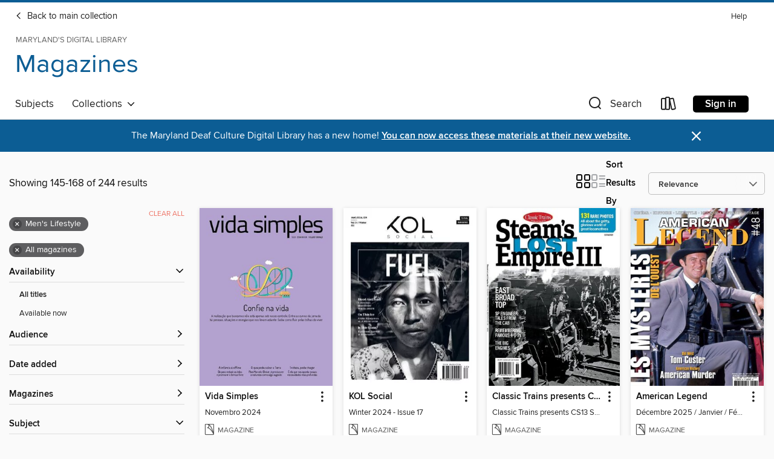

--- FILE ---
content_type: text/html; charset=utf-8
request_url: https://maryland.overdrive.com/maryland-enochprattfree/magazines/search?page=7&sortBy=relevance&subject=1174&mediaType=magazine&mediaTypes=magazine
body_size: 65894
content:
<!DOCTYPE html>
<html lang="en" dir="ltr" class="no-js">
    <head>
        
    
        
    

    <meta name="twitter:title" property="og:title" content="Maryland&#39;s Digital Library"/>
    <meta name="twitter:description" property="og:description" content="See search results in the Maryland&#39;s Digital Library digital collection."/>
    <meta name="twitter:image" property="og:image" content="https://thunder.cdn.overdrive.com/logo-resized/831?1679056981"/>
    <meta property="og:url" content="/maryland-enochprattfree/magazines/search?page=7&amp;sortBy=relevance&amp;subject=1174&amp;mediaType=magazine&amp;mediaTypes=magazine"/>
    <meta name="twitter:card" content="summary" />
    <meta property="og:site_name" content="Maryland&#39;s Digital Library" />
    <meta name="twitter:site" content="@OverDriveLibs" />
    <meta property="og:locale" content="en" />
    <meta name="description" content="See search results in the Maryland&#39;s Digital Library digital collection." />

        <meta http-equiv="X-UA-Compatible" content="IE=edge,chrome=1">
<meta name="viewport" content="width=device-width, initial-scale=1.0 user-scalable=1">





    
        
            
        
        
            
        

        <title>Magazines - Men&#39;s Lifestyle - Maryland&#39;s Digital Library - OverDrive</title>
    


<link rel='shortcut icon' type='image/x-icon' href='https://lightning.od-cdn.com/static/img/favicon.bb86d660d3929b5c0c65389d6a8e8aba.ico' />


    
        <meta name="twitter:title" property="og:title" content="Maryland&#39;s Digital Library"/>
        <meta name="twitter:description" property="og:description" content="Browse, borrow, and enjoy titles from the Maryland&#39;s Digital Library digital collection."/>
        <meta name="twitter:image" property="og:image" content="https://thunder.cdn.overdrive.com/logo-resized/831?1679056981"/>
        <meta property="og:url" content="/maryland-enochprattfree/magazines/search?page=7&amp;sortBy=relevance&amp;subject=1174&amp;mediaType=magazine&amp;mediaTypes=magazine"/>
        <meta name="twitter:card" content="summary" />
        <meta property="og:site_name" content="Maryland&#39;s Digital Library" />
        <meta name="twitter:site" content="@OverDriveLibs" />
        <meta property="og:locale" content="en" />
        
    



        <link rel="stylesheet" type="text/css" href="https://lightning.od-cdn.com/static/vendor.bundle.min.5eabf64aeb625aca9acda7ccc8bb0256.css" onerror="cdnError(this)" />
        <link rel="stylesheet" type="text/css" href="https://lightning.od-cdn.com/static/app.bundle.min.0daacbc20b85e970d37a37fe3fc3b92b.css" onerror="cdnError(this)" />
        <link rel='shortcut icon' type='image/x-icon' href='https://lightning.od-cdn.com/static/img/favicon.bb86d660d3929b5c0c65389d6a8e8aba.ico' />

        
    <link rel="stylesheet" type="text/css" href="https://lightning.od-cdn.com/static/faceted-media.min.4cf2f9699e20c37ba2839a67bcf88d4d.css" />


        

<link rel="stylesheet" type="text/css" href="/assets/v3/css/45b2cd3100fbdebbdb6e3d5fa7e06ec7/colors.css?primary=%23b20000&primaryR=178&primaryG=0&primaryB=0&primaryFontColor=%23fff&secondary=%230c5d94&secondaryR=12&secondaryG=93&secondaryB=148&secondaryFontColor=%23fff&bannerIsSecondaryColor=false&defaultColor=%23222">

        <script>
    window.OverDrive = window.OverDrive || {};
    window.OverDrive.colors = {};
    window.OverDrive.colors.primary = "#b20000";
    window.OverDrive.colors.secondary = "#0c5d94";
    window.OverDrive.tenant = 51;
    window.OverDrive.libraryName = "Maryland&#39;s Digital Library";
    window.OverDrive.advantageKey = "maryland-enochprattfree";
    window.OverDrive.libraryKey = "maryland-enochprattfree";
    window.OverDrive.accountIds = [-1,55];
    window.OverDrive.parentAccountKey = "maryland";
    window.OverDrive.allFeatures = "";
    window.OverDrive.libraryConfigurations = {"autocomplete":{"enabled":true},"content-holds":{"enabled":true},"getACard":{"enabled":false},"backToMainCollectionLink":{"enabled":true},"promoteLibby":{"enabled":true},"switchToLibby":{"enabled":true},"disableOdAppAccess":{"enabled":true},"bannerIsSecondaryColor":{"enabled":false},"lexileScores":{"enabled":true},"atosLevels":{"enabled":true},"gradeLevels":{"enabled":true},"interestLevels":{"enabled":true},"readingHistory":{"enabled":true},"reciprocalLending":{"enabled":true},"OzoneAuthentication":{"enabled":true},"Notifications":{"enabled":true},"kindleFooter":{"enabled":true},"kindleNav":{"enabled":true},"kindleLoanFormatLimit":{"enabled":true},"kindleSearchOffer":{"enabled":true},"kindleLoanOffer":{"enabled":true},"sampleOnlyMode":{},"luckyDayMenuLink":{"enabled":true},"disableWishlist":{"enabled":false},"simplifiedNavigationBar":{"enabled":false},"geo-idc":{"enabled":false},"libby-footer-promo":{"enabled":false}};
    window.OverDrive.mediaItems = {"5971299":{"reserveId":"28ca016f-a700-40e8-8ee5-efca1fc8d4f7","subjects":[{"id":"1164","name":"Crafts"},{"id":"1174","name":"Men's Lifestyle"},{"id":"1180","name":"Travel & Outdoor"}],"bisacCodes":[],"bisac":[],"levels":[],"creators":[],"languages":[{"id":"en","name":"English"}],"isBundledChild":false,"ratings":{"maturityLevel":{"id":"generalcontent","name":"General content"},"naughtyScore":{"id":"GeneralContent","name":"General content"}},"constraints":{"isDisneyEulaRequired":false},"reviewCounts":{"premium":0,"publisherSupplier":0},"isAvailable":true,"isPreReleaseTitle":false,"estimatedReleaseDate":"2020-07-17T13:00:00Z","sample":{"href":"https://samples.overdrive.com/?crid=588ed963-41b5-4be0-a2b2-bbe808af83cd&.epub-sample.overdrive.com"},"publisher":{"id":"444499","name":"Firecrown Media Inc."},"series":"CSX at 40","description":"<p>CSX at 40 is a 100-page special issue from Trains magazine commemorating the 40th Anniversary of one of the continents seven big Class I freight networks. It takes you on a journey using system maps and routes as they were in 1979. See the...","holdsCount":0,"isFastlane":false,"availabilityType":"always","isRecommendableToLibrary":true,"isOwned":true,"isHoldable":true,"isAdvantageFiltered":false,"visitorEligible":false,"juvenileEligible":false,"youngAdultEligible":false,"recentIssues":[{"covers":{"cover150Wide":{"href":"https://img3.od-cdn.com/ImageType-150/11052-1/{588ED963-41B5-4BE0-A2B2-BBE808AF83CD}IMG150.JPG","height":200,"width":150,"primaryColor":{"hex":"#95B3D5","rgb":{"red":149,"green":179,"blue":213}}},"cover300Wide":{"href":"https://img3.od-cdn.com/ImageType-400/11052-1/{588ED963-41B5-4BE0-A2B2-BBE808AF83CD}IMG400.JPG","height":400,"width":300,"primaryColor":{"hex":"#9AB7D7","rgb":{"red":154,"green":183,"blue":215}}},"cover510Wide":{"href":"https://img2.od-cdn.com/ImageType-100/11052-1/{588ED963-41B5-4BE0-A2B2-BBE808AF83CD}IMG100.JPG","height":680,"width":510,"primaryColor":{"hex":"#97B9D5","rgb":{"red":151,"green":185,"blue":213}}}},"id":"5971299","edition":"CSX at 40"}],"contentAccessLevels":0,"classifications":{},"type":{"id":"magazine","name":"Magazine"},"covers":{"cover150Wide":{"href":"https://img3.od-cdn.com/ImageType-150/11052-1/{588ED963-41B5-4BE0-A2B2-BBE808AF83CD}IMG150.JPG","height":200,"width":150,"primaryColor":{"hex":"#95B3D5","rgb":{"red":149,"green":179,"blue":213}},"isPlaceholderImage":false},"cover300Wide":{"href":"https://img3.od-cdn.com/ImageType-400/11052-1/{588ED963-41B5-4BE0-A2B2-BBE808AF83CD}IMG400.JPG","height":400,"width":300,"primaryColor":{"hex":"#9AB7D7","rgb":{"red":154,"green":183,"blue":215}},"isPlaceholderImage":false},"cover510Wide":{"href":"https://img2.od-cdn.com/ImageType-100/11052-1/{588ED963-41B5-4BE0-A2B2-BBE808AF83CD}IMG100.JPG","height":680,"width":510,"primaryColor":{"hex":"#97B9D5","rgb":{"red":151,"green":185,"blue":213}},"isPlaceholderImage":false}},"id":"5971299","firstCreatorId":0,"title":"CSX at 40","sortTitle":"CSX at 40","frequency":{"id":"9","name":"One time"},"parentMagazineTitleId":"5971298","edition":"CSX at 40","formats":[{"identifiers":[{"type":"PublisherCatalogNumber","value":"37711"}],"rights":[],"onSaleDateUtc":"2020-07-17T13:00:00+00:00","hasAudioSynchronizedText":false,"isBundleParent":false,"bundledContent":[],"sample":{"href":"https://samples.overdrive.com/?crid=588ed963-41b5-4be0-a2b2-bbe808af83cd&.epub-sample.overdrive.com"},"fulfillmentType":"bifocal","id":"magazine-overdrive","name":"OverDrive Magazine"}],"publisherAccount":{"id":"43284","name":"OverDrive Magazines"}},"5971339":{"reserveId":"49b72b6e-03e1-4a22-a6ef-20a7cd32290a","subjects":[{"id":"1164","name":"Crafts"},{"id":"1174","name":"Men's Lifestyle"}],"bisacCodes":[],"bisac":[],"levels":[],"creators":[],"languages":[{"id":"en","name":"English"}],"isBundledChild":false,"ratings":{"maturityLevel":{"id":"generalcontent","name":"General content"},"naughtyScore":{"id":"GeneralContent","name":"General content"}},"constraints":{"isDisneyEulaRequired":false},"reviewCounts":{"premium":0,"publisherSupplier":0},"isAvailable":true,"isPreReleaseTitle":false,"estimatedReleaseDate":"2020-11-06T14:00:00Z","sample":{"href":"https://samples.overdrive.com/?crid=a112a6a5-cf68-40be-895b-25a684e27fb2&.epub-sample.overdrive.com"},"publisher":{"id":"444499","name":"Firecrown Media Inc."},"series":"45 Years on the MR&T","description":"<p>Featuring the work of Model Railroader staff, past and present, including David Popp, Cody Grivno, Steve Otte, Dana Kawala, and Eric White, this special issue provides decades of projects, tips, and even the original track plan.","holdsCount":0,"isFastlane":false,"availabilityType":"always","isRecommendableToLibrary":true,"isOwned":true,"isHoldable":true,"isAdvantageFiltered":false,"visitorEligible":false,"juvenileEligible":false,"youngAdultEligible":false,"recentIssues":[{"covers":{"cover150Wide":{"href":"https://img3.od-cdn.com/ImageType-150/11052-1/{A112A6A5-CF68-40BE-895B-25A684E27FB2}IMG150.JPG","height":200,"width":150,"primaryColor":{"hex":"#9ED1EE","rgb":{"red":158,"green":209,"blue":238}}},"cover300Wide":{"href":"https://img2.od-cdn.com/ImageType-400/11052-1/{A112A6A5-CF68-40BE-895B-25A684E27FB2}IMG400.JPG","height":400,"width":300,"primaryColor":{"hex":"#A6C9DF","rgb":{"red":166,"green":201,"blue":223}}},"cover510Wide":{"href":"https://img1.od-cdn.com/ImageType-100/11052-1/{A112A6A5-CF68-40BE-895B-25A684E27FB2}IMG100.JPG","height":680,"width":510,"primaryColor":{"hex":"#9FCBE6","rgb":{"red":159,"green":203,"blue":230}}}},"id":"5971339","edition":"45 Years on the MR&amp;T"}],"contentAccessLevels":0,"classifications":{},"type":{"id":"magazine","name":"Magazine"},"covers":{"cover150Wide":{"href":"https://img3.od-cdn.com/ImageType-150/11052-1/{A112A6A5-CF68-40BE-895B-25A684E27FB2}IMG150.JPG","height":200,"width":150,"primaryColor":{"hex":"#9ED1EE","rgb":{"red":158,"green":209,"blue":238}},"isPlaceholderImage":false},"cover300Wide":{"href":"https://img2.od-cdn.com/ImageType-400/11052-1/{A112A6A5-CF68-40BE-895B-25A684E27FB2}IMG400.JPG","height":400,"width":300,"primaryColor":{"hex":"#A6C9DF","rgb":{"red":166,"green":201,"blue":223}},"isPlaceholderImage":false},"cover510Wide":{"href":"https://img1.od-cdn.com/ImageType-100/11052-1/{A112A6A5-CF68-40BE-895B-25A684E27FB2}IMG100.JPG","height":680,"width":510,"primaryColor":{"hex":"#9FCBE6","rgb":{"red":159,"green":203,"blue":230}},"isPlaceholderImage":false}},"id":"5971339","firstCreatorId":0,"title":"45 Years on the MR&T","sortTitle":"45 Years on the MR&T","frequency":{"id":"9","name":"One time"},"parentMagazineTitleId":"5971338","edition":"45 Years on the MR&amp;T","formats":[{"identifiers":[{"type":"PublisherCatalogNumber","value":"37975"}],"rights":[],"onSaleDateUtc":"2020-11-06T14:00:00+00:00","hasAudioSynchronizedText":false,"isBundleParent":false,"bundledContent":[],"sample":{"href":"https://samples.overdrive.com/?crid=a112a6a5-cf68-40be-895b-25a684e27fb2&.epub-sample.overdrive.com"},"fulfillmentType":"bifocal","id":"magazine-overdrive","name":"OverDrive Magazine"}],"publisherAccount":{"id":"43284","name":"OverDrive Magazines"}},"5971342":{"reserveId":"14ab3150-4a2c-4ee0-9fab-105ead48fceb","subjects":[{"id":"1164","name":"Crafts"},{"id":"1174","name":"Men's Lifestyle"},{"id":"1196","name":"Boating & Aviation"}],"bisacCodes":[],"bisac":[],"levels":[],"creators":[],"languages":[{"id":"en","name":"English"}],"isBundledChild":false,"ratings":{"maturityLevel":{"id":"generalcontent","name":"General content"},"naughtyScore":{"id":"GeneralContent","name":"General content"}},"constraints":{"isDisneyEulaRequired":false},"reviewCounts":{"premium":0,"publisherSupplier":0},"isAvailable":true,"isPreReleaseTitle":false,"estimatedReleaseDate":"2020-11-06T14:00:00Z","sample":{"href":"https://samples.overdrive.com/?crid=b73f3d46-43f1-4516-9f48-9c0465b5c3df&.epub-sample.overdrive.com"},"publisher":{"id":"444499","name":"Firecrown Media Inc."},"series":"Building and Detailing Aircraft","description":"<p>You’ll find informative, technique-driven articles covering a variety of aviation models including airliners and combat aircraft. Get how-to tips on painting, assembling, detailing, and finishing from some of FineScale Modeler’s best aircraft...","holdsCount":0,"isFastlane":false,"availabilityType":"always","isRecommendableToLibrary":true,"isOwned":true,"isHoldable":true,"isAdvantageFiltered":false,"visitorEligible":false,"juvenileEligible":false,"youngAdultEligible":false,"recentIssues":[{"covers":{"cover150Wide":{"href":"https://img1.od-cdn.com/ImageType-150/11052-1/{B73F3D46-43F1-4516-9F48-9C0465B5C3DF}IMG150.JPG","height":200,"width":150,"primaryColor":{"hex":"#C9D9E8","rgb":{"red":201,"green":217,"blue":232}}},"cover300Wide":{"href":"https://img1.od-cdn.com/ImageType-400/11052-1/{B73F3D46-43F1-4516-9F48-9C0465B5C3DF}IMG400.JPG","height":400,"width":300,"primaryColor":{"hex":"#CCDDE7","rgb":{"red":204,"green":221,"blue":231}}},"cover510Wide":{"href":"https://img3.od-cdn.com/ImageType-100/11052-1/{B73F3D46-43F1-4516-9F48-9C0465B5C3DF}IMG100.JPG","height":680,"width":510,"primaryColor":{"hex":"#CADEE5","rgb":{"red":202,"green":222,"blue":229}}}},"id":"5971342","edition":"Building and Detailing Aircraft"}],"contentAccessLevels":0,"classifications":{},"type":{"id":"magazine","name":"Magazine"},"covers":{"cover150Wide":{"href":"https://img1.od-cdn.com/ImageType-150/11052-1/{B73F3D46-43F1-4516-9F48-9C0465B5C3DF}IMG150.JPG","height":200,"width":150,"primaryColor":{"hex":"#C9D9E8","rgb":{"red":201,"green":217,"blue":232}},"isPlaceholderImage":false},"cover300Wide":{"href":"https://img1.od-cdn.com/ImageType-400/11052-1/{B73F3D46-43F1-4516-9F48-9C0465B5C3DF}IMG400.JPG","height":400,"width":300,"primaryColor":{"hex":"#CCDDE7","rgb":{"red":204,"green":221,"blue":231}},"isPlaceholderImage":false},"cover510Wide":{"href":"https://img3.od-cdn.com/ImageType-100/11052-1/{B73F3D46-43F1-4516-9F48-9C0465B5C3DF}IMG100.JPG","height":680,"width":510,"primaryColor":{"hex":"#CADEE5","rgb":{"red":202,"green":222,"blue":229}},"isPlaceholderImage":false}},"id":"5971342","firstCreatorId":0,"title":"Building and Detailing Aircraft","sortTitle":"Building and Detailing Aircraft","frequency":{"id":"9","name":"One time"},"parentMagazineTitleId":"5971341","edition":"Building and Detailing Aircraft","formats":[{"identifiers":[{"type":"PublisherCatalogNumber","value":"37977"}],"rights":[],"onSaleDateUtc":"2020-11-06T14:00:00+00:00","hasAudioSynchronizedText":false,"isBundleParent":false,"bundledContent":[],"sample":{"href":"https://samples.overdrive.com/?crid=b73f3d46-43f1-4516-9f48-9c0465b5c3df&.epub-sample.overdrive.com"},"fulfillmentType":"bifocal","id":"magazine-overdrive","name":"OverDrive Magazine"}],"publisherAccount":{"id":"43284","name":"OverDrive Magazines"}},"5971403":{"reserveId":"1240fc7c-8131-4142-a6e7-09eeb9733a96","subjects":[{"id":"1164","name":"Crafts"},{"id":"1174","name":"Men's Lifestyle"}],"bisacCodes":[],"bisac":[],"levels":[],"creators":[],"languages":[{"id":"en","name":"English"}],"isBundledChild":false,"ratings":{"maturityLevel":{"id":"generalcontent","name":"General content"},"naughtyScore":{"id":"GeneralContent","name":"General content"}},"constraints":{"isDisneyEulaRequired":false},"reviewCounts":{"premium":0,"publisherSupplier":0},"isAvailable":true,"isPreReleaseTitle":false,"estimatedReleaseDate":"2020-10-09T13:00:00Z","sample":{"href":"https://samples.overdrive.com/?crid=fff110d2-1506-4ffc-89db-2434eaac98e8&.epub-sample.overdrive.com"},"publisher":{"id":"444499","name":"Firecrown Media Inc."},"series":"Damaged Fall 2020","description":"<p>Damaged Fall 2020 brings you 8 all-new TV &amp; movie projects all printed in a larger format with striking high-quality photos and easy-to-follow step-by-step instructions.","holdsCount":0,"isFastlane":false,"availabilityType":"always","isRecommendableToLibrary":true,"isOwned":true,"isHoldable":true,"isAdvantageFiltered":false,"visitorEligible":false,"juvenileEligible":false,"youngAdultEligible":false,"recentIssues":[{"covers":{"cover150Wide":{"href":"https://img2.od-cdn.com/ImageType-150/11052-1/{FFF110D2-1506-4FFC-89DB-2434EAAC98E8}IMG150.JPG","height":200,"width":150,"primaryColor":{"hex":"#010000","rgb":{"red":1,"green":0,"blue":0}}},"cover300Wide":{"href":"https://img3.od-cdn.com/ImageType-400/11052-1/{FFF110D2-1506-4FFC-89DB-2434EAAC98E8}IMG400.JPG","height":400,"width":300,"primaryColor":{"hex":"#000000","rgb":{"red":0,"green":0,"blue":0}}},"cover510Wide":{"href":"https://img2.od-cdn.com/ImageType-100/11052-1/{FFF110D2-1506-4FFC-89DB-2434EAAC98E8}IMG100.JPG","height":680,"width":510,"primaryColor":{"hex":"#000000","rgb":{"red":0,"green":0,"blue":0}}}},"id":"5971403","edition":"Damaged Fall 2020"}],"contentAccessLevels":0,"classifications":{},"type":{"id":"magazine","name":"Magazine"},"covers":{"cover150Wide":{"href":"https://img2.od-cdn.com/ImageType-150/11052-1/{FFF110D2-1506-4FFC-89DB-2434EAAC98E8}IMG150.JPG","height":200,"width":150,"primaryColor":{"hex":"#010000","rgb":{"red":1,"green":0,"blue":0}},"isPlaceholderImage":false},"cover300Wide":{"href":"https://img3.od-cdn.com/ImageType-400/11052-1/{FFF110D2-1506-4FFC-89DB-2434EAAC98E8}IMG400.JPG","height":400,"width":300,"primaryColor":{"hex":"#000000","rgb":{"red":0,"green":0,"blue":0}},"isPlaceholderImage":false},"cover510Wide":{"href":"https://img2.od-cdn.com/ImageType-100/11052-1/{FFF110D2-1506-4FFC-89DB-2434EAAC98E8}IMG100.JPG","height":680,"width":510,"primaryColor":{"hex":"#000000","rgb":{"red":0,"green":0,"blue":0}},"isPlaceholderImage":false}},"id":"5971403","firstCreatorId":0,"title":"Damaged Fall 2020","sortTitle":"Damaged Fall 2020","frequency":{"id":"9","name":"One time"},"parentMagazineTitleId":"5971321","edition":"Damaged Fall 2020","formats":[{"identifiers":[{"type":"PublisherCatalogNumber","value":"37884"}],"rights":[],"onSaleDateUtc":"2020-10-09T13:00:00+00:00","hasAudioSynchronizedText":false,"isBundleParent":false,"bundledContent":[],"sample":{"href":"https://samples.overdrive.com/?crid=fff110d2-1506-4ffc-89db-2434eaac98e8&.epub-sample.overdrive.com"},"fulfillmentType":"bifocal","id":"magazine-overdrive","name":"OverDrive Magazine"}],"publisherAccount":{"id":"43284","name":"OverDrive Magazines"}},"5971405":{"reserveId":"fa4de54c-a5cc-4ab4-b661-3f92c4ab563e","subjects":[{"id":"1164","name":"Crafts"},{"id":"1174","name":"Men's Lifestyle"}],"bisacCodes":[],"bisac":[],"levels":[],"creators":[],"languages":[{"id":"en","name":"English"}],"isBundledChild":false,"ratings":{"maturityLevel":{"id":"generalcontent","name":"General content"},"naughtyScore":{"id":"GeneralContent","name":"General content"}},"constraints":{"isDisneyEulaRequired":false},"reviewCounts":{"premium":0,"publisherSupplier":0},"isAvailable":true,"isPreReleaseTitle":false,"estimatedReleaseDate":"2020-11-20T16:06:00Z","sample":{"href":"https://samples.overdrive.com/?crid=5cf0bf4f-5918-4eba-bd6a-4b3dcf12a2de&.epub-sample.overdrive.com"},"publisher":{"id":"444499","name":"Firecrown Media Inc."},"series":"Big Projects","description":"<p>You’ll get an exclusive look at how railroading meets its biggest engineering and construction challenges. Learn how railroads build and expand bridges, tunnels, and rights-of-way to last for generations.","holdsCount":0,"isFastlane":false,"availabilityType":"always","isRecommendableToLibrary":true,"isOwned":true,"isHoldable":true,"isAdvantageFiltered":false,"visitorEligible":false,"juvenileEligible":false,"youngAdultEligible":false,"recentIssues":[{"covers":{"cover150Wide":{"href":"https://img3.od-cdn.com/ImageType-150/11052-1/{5CF0BF4F-5918-4EBA-BD6A-4B3DCF12A2DE}IMG150.JPG","height":200,"width":150,"primaryColor":{"hex":"#C5CEEF","rgb":{"red":197,"green":206,"blue":239}}},"cover300Wide":{"href":"https://img1.od-cdn.com/ImageType-400/11052-1/{5CF0BF4F-5918-4EBA-BD6A-4B3DCF12A2DE}IMG400.JPG","height":400,"width":300,"primaryColor":{"hex":"#CCD1EF","rgb":{"red":204,"green":209,"blue":239}}},"cover510Wide":{"href":"https://img3.od-cdn.com/ImageType-100/11052-1/{5CF0BF4F-5918-4EBA-BD6A-4B3DCF12A2DE}IMG100.JPG","height":680,"width":510,"primaryColor":{"hex":"#C5D5EE","rgb":{"red":197,"green":213,"blue":238}}}},"id":"5971405","edition":"Big Projects"}],"contentAccessLevels":0,"classifications":{},"type":{"id":"magazine","name":"Magazine"},"covers":{"cover150Wide":{"href":"https://img3.od-cdn.com/ImageType-150/11052-1/{5CF0BF4F-5918-4EBA-BD6A-4B3DCF12A2DE}IMG150.JPG","height":200,"width":150,"primaryColor":{"hex":"#C5CEEF","rgb":{"red":197,"green":206,"blue":239}},"isPlaceholderImage":false},"cover300Wide":{"href":"https://img1.od-cdn.com/ImageType-400/11052-1/{5CF0BF4F-5918-4EBA-BD6A-4B3DCF12A2DE}IMG400.JPG","height":400,"width":300,"primaryColor":{"hex":"#CCD1EF","rgb":{"red":204,"green":209,"blue":239}},"isPlaceholderImage":false},"cover510Wide":{"href":"https://img3.od-cdn.com/ImageType-100/11052-1/{5CF0BF4F-5918-4EBA-BD6A-4B3DCF12A2DE}IMG100.JPG","height":680,"width":510,"primaryColor":{"hex":"#C5D5EE","rgb":{"red":197,"green":213,"blue":238}},"isPlaceholderImage":false}},"id":"5971405","firstCreatorId":0,"title":"Big Projects","sortTitle":"Big Projects","frequency":{"id":"9","name":"One time"},"parentMagazineTitleId":"5971343","edition":"Big Projects","formats":[{"identifiers":[{"type":"PublisherCatalogNumber","value":"38007"}],"rights":[],"onSaleDateUtc":"2020-11-20T16:06:00+00:00","hasAudioSynchronizedText":false,"isBundleParent":false,"bundledContent":[],"sample":{"href":"https://samples.overdrive.com/?crid=5cf0bf4f-5918-4eba-bd6a-4b3dcf12a2de&.epub-sample.overdrive.com"},"fulfillmentType":"bifocal","id":"magazine-overdrive","name":"OverDrive Magazine"}],"publisherAccount":{"id":"43284","name":"OverDrive Magazines"}},"5971412":{"reserveId":"4b19999e-ce1b-4842-bb77-ae52bfec0025","subjects":[{"id":"1164","name":"Crafts"},{"id":"1166","name":"Family & Parenting"},{"id":"1174","name":"Men's Lifestyle"}],"bisacCodes":[],"bisac":[],"levels":[],"creators":[],"languages":[{"id":"en","name":"English"}],"isBundledChild":false,"ratings":{"maturityLevel":{"id":"generalcontent","name":"General content"},"naughtyScore":{"id":"GeneralContent","name":"General content"}},"constraints":{"isDisneyEulaRequired":false},"reviewCounts":{"premium":0,"publisherSupplier":0},"isAvailable":true,"isPreReleaseTitle":false,"estimatedReleaseDate":"2020-11-06T14:00:00Z","sample":{"href":"https://samples.overdrive.com/?crid=39d0bc00-a270-41e6-afcb-5b7973f0c831&.epub-sample.overdrive.com"},"publisher":{"id":"444499","name":"Firecrown Media Inc."},"series":"Families and Electric Trains","description":"<p>This 100-page special issue from Classic Toy Trains magazine features 15 stories of how electric trains bring families together.","holdsCount":0,"isFastlane":false,"availabilityType":"always","isRecommendableToLibrary":true,"isOwned":true,"isHoldable":true,"isAdvantageFiltered":false,"visitorEligible":false,"juvenileEligible":false,"youngAdultEligible":false,"recentIssues":[{"covers":{"cover150Wide":{"href":"https://img2.od-cdn.com/ImageType-150/11052-1/{39D0BC00-A270-41E6-AFCB-5B7973F0C831}IMG150.JPG","height":200,"width":150,"primaryColor":{"hex":"#F6E003","rgb":{"red":246,"green":224,"blue":3}}},"cover300Wide":{"href":"https://img3.od-cdn.com/ImageType-400/11052-1/{39D0BC00-A270-41E6-AFCB-5B7973F0C831}IMG400.JPG","height":400,"width":300,"primaryColor":{"hex":"#FEDC00","rgb":{"red":254,"green":220,"blue":0}}},"cover510Wide":{"href":"https://img3.od-cdn.com/ImageType-100/11052-1/{39D0BC00-A270-41E6-AFCB-5B7973F0C831}IMG100.JPG","height":680,"width":510,"primaryColor":{"hex":"#FFDB00","rgb":{"red":255,"green":219,"blue":0}}}},"id":"5971412","edition":"Families and Electric Trains"}],"contentAccessLevels":0,"classifications":{},"type":{"id":"magazine","name":"Magazine"},"covers":{"cover150Wide":{"href":"https://img2.od-cdn.com/ImageType-150/11052-1/{39D0BC00-A270-41E6-AFCB-5B7973F0C831}IMG150.JPG","height":200,"width":150,"primaryColor":{"hex":"#F6E003","rgb":{"red":246,"green":224,"blue":3}},"isPlaceholderImage":false},"cover300Wide":{"href":"https://img3.od-cdn.com/ImageType-400/11052-1/{39D0BC00-A270-41E6-AFCB-5B7973F0C831}IMG400.JPG","height":400,"width":300,"primaryColor":{"hex":"#FEDC00","rgb":{"red":254,"green":220,"blue":0}},"isPlaceholderImage":false},"cover510Wide":{"href":"https://img3.od-cdn.com/ImageType-100/11052-1/{39D0BC00-A270-41E6-AFCB-5B7973F0C831}IMG100.JPG","height":680,"width":510,"primaryColor":{"hex":"#FFDB00","rgb":{"red":255,"green":219,"blue":0}},"isPlaceholderImage":false}},"id":"5971412","firstCreatorId":0,"title":"Families and Electric Trains","sortTitle":"Families and Electric Trains","frequency":{"id":"9","name":"One time"},"parentMagazineTitleId":"5971340","edition":"Families and Electric Trains","formats":[{"identifiers":[{"type":"PublisherCatalogNumber","value":"37976"}],"rights":[],"onSaleDateUtc":"2020-11-06T14:00:00+00:00","hasAudioSynchronizedText":false,"isBundleParent":false,"bundledContent":[],"sample":{"href":"https://samples.overdrive.com/?crid=39d0bc00-a270-41e6-afcb-5b7973f0c831&.epub-sample.overdrive.com"},"fulfillmentType":"bifocal","id":"magazine-overdrive","name":"OverDrive Magazine"}],"publisherAccount":{"id":"43284","name":"OverDrive Magazines"}},"5971432":{"reserveId":"e3158599-8854-41b0-badc-dc9646754734","subjects":[{"id":"1164","name":"Crafts"},{"id":"1174","name":"Men's Lifestyle"}],"bisacCodes":[],"bisac":[],"levels":[],"creators":[],"languages":[{"id":"en","name":"English"}],"isBundledChild":false,"ratings":{"maturityLevel":{"id":"generalcontent","name":"General content"},"naughtyScore":{"id":"GeneralContent","name":"General content"}},"constraints":{"isDisneyEulaRequired":false},"reviewCounts":{"premium":0,"publisherSupplier":0},"isAvailable":true,"isPreReleaseTitle":false,"estimatedReleaseDate":"2020-08-07T14:00:00Z","sample":{"href":"https://samples.overdrive.com/?crid=3fd995af-1063-4026-bb6a-19832ce83553&.epub-sample.overdrive.com"},"publisher":{"id":"444499","name":"Firecrown Media Inc."},"series":"Desert War Modeling","description":"<p>From basic tank building techniques to step-by-step desert weathering tips, this 84-page special edition covers a variety of desert modeling subjects.","holdsCount":0,"isFastlane":false,"availabilityType":"always","isRecommendableToLibrary":true,"isOwned":true,"isHoldable":true,"isAdvantageFiltered":false,"visitorEligible":false,"juvenileEligible":false,"youngAdultEligible":false,"recentIssues":[{"covers":{"cover150Wide":{"href":"https://img3.od-cdn.com/ImageType-150/11052-1/{3FD995AF-1063-4026-BB6A-19832CE83553}IMG150.JPG","height":200,"width":150,"primaryColor":{"hex":"#151412","rgb":{"red":21,"green":20,"blue":18}}},"cover300Wide":{"href":"https://img3.od-cdn.com/ImageType-400/11052-1/{3FD995AF-1063-4026-BB6A-19832CE83553}IMG400.JPG","height":400,"width":300,"primaryColor":{"hex":"#181411","rgb":{"red":24,"green":20,"blue":17}}},"cover510Wide":{"href":"https://img3.od-cdn.com/ImageType-100/11052-1/{3FD995AF-1063-4026-BB6A-19832CE83553}IMG100.JPG","height":680,"width":510,"primaryColor":{"hex":"#16130C","rgb":{"red":22,"green":19,"blue":12}}}},"id":"5971432","edition":"Desert War Modeling"}],"contentAccessLevels":0,"classifications":{},"type":{"id":"magazine","name":"Magazine"},"covers":{"cover150Wide":{"href":"https://img3.od-cdn.com/ImageType-150/11052-1/{3FD995AF-1063-4026-BB6A-19832CE83553}IMG150.JPG","height":200,"width":150,"primaryColor":{"hex":"#151412","rgb":{"red":21,"green":20,"blue":18}},"isPlaceholderImage":false},"cover300Wide":{"href":"https://img3.od-cdn.com/ImageType-400/11052-1/{3FD995AF-1063-4026-BB6A-19832CE83553}IMG400.JPG","height":400,"width":300,"primaryColor":{"hex":"#181411","rgb":{"red":24,"green":20,"blue":17}},"isPlaceholderImage":false},"cover510Wide":{"href":"https://img3.od-cdn.com/ImageType-100/11052-1/{3FD995AF-1063-4026-BB6A-19832CE83553}IMG100.JPG","height":680,"width":510,"primaryColor":{"hex":"#16130C","rgb":{"red":22,"green":19,"blue":12}},"isPlaceholderImage":false}},"id":"5971432","firstCreatorId":0,"title":"Desert War Modeling","sortTitle":"Desert War Modeling","frequency":{"id":"9","name":"One time"},"parentMagazineTitleId":"5971302","edition":"Desert War Modeling","formats":[{"identifiers":[{"type":"PublisherCatalogNumber","value":"37740"}],"rights":[],"onSaleDateUtc":"2020-08-07T14:00:00+00:00","hasAudioSynchronizedText":false,"isBundleParent":false,"bundledContent":[],"sample":{"href":"https://samples.overdrive.com/?crid=3fd995af-1063-4026-bb6a-19832ce83553&.epub-sample.overdrive.com"},"fulfillmentType":"bifocal","id":"magazine-overdrive","name":"OverDrive Magazine"}],"publisherAccount":{"id":"43284","name":"OverDrive Magazines"}},"7990953":{"reserveId":"705b7054-3d95-483c-a791-48925b4edc11","subjects":[{"id":"1164","name":"Crafts"},{"id":"1174","name":"Men's Lifestyle"},{"id":"1179","name":"Tech & Gaming"}],"bisacCodes":[],"bisac":[],"levels":[],"creators":[],"languages":[{"id":"en","name":"English"}],"isBundledChild":false,"ratings":{"maturityLevel":{"id":"generalcontent","name":"General content"},"naughtyScore":{"id":"GeneralContent","name":"General content"}},"constraints":{"isDisneyEulaRequired":false},"reviewCounts":{"premium":0,"publisherSupplier":0},"isAvailable":true,"isPreReleaseTitle":false,"estimatedReleaseDate":"2021-11-26T12:11:00Z","sample":{"href":"https://samples.overdrive.com/?crid=cfc72ad2-1953-4c43-9f8d-35d41fa15007&.epub-sample.overdrive.com"},"publisher":{"id":"444499","name":"Firecrown Media Inc."},"series":"EMD at 100","description":"<p>EMD at 100 is a 92-page special issue from Trains magazine looking at the 100-year history of Electro-Motive, the locomotive builder that changed the course of railroading history.","holdsCount":0,"isFastlane":false,"availabilityType":"always","isRecommendableToLibrary":true,"isOwned":true,"isHoldable":true,"isAdvantageFiltered":false,"visitorEligible":false,"juvenileEligible":false,"youngAdultEligible":false,"recentIssues":[{"covers":{"cover150Wide":{"href":"https://img3.od-cdn.com/ImageType-150/11052-1/{CFC72AD2-1953-4C43-9F8D-35D41FA15007}IMG150.JPG","height":200,"width":150,"primaryColor":{"hex":"#655E4C","rgb":{"red":101,"green":94,"blue":76}}},"cover300Wide":{"href":"https://img3.od-cdn.com/ImageType-400/11052-1/{CFC72AD2-1953-4C43-9F8D-35D41FA15007}IMG400.JPG","height":400,"width":300,"primaryColor":{"hex":"#827263","rgb":{"red":130,"green":114,"blue":99}}},"cover510Wide":{"href":"https://img1.od-cdn.com/ImageType-100/11052-1/{CFC72AD2-1953-4C43-9F8D-35D41FA15007}IMG100.JPG","height":680,"width":510,"primaryColor":{"hex":"#8C8267","rgb":{"red":140,"green":130,"blue":103}}}},"id":"7990953","edition":"EMD at 100"}],"contentAccessLevels":0,"classifications":{},"type":{"id":"magazine","name":"Magazine"},"covers":{"cover150Wide":{"href":"https://img3.od-cdn.com/ImageType-150/11052-1/{CFC72AD2-1953-4C43-9F8D-35D41FA15007}IMG150.JPG","height":200,"width":150,"primaryColor":{"hex":"#655E4C","rgb":{"red":101,"green":94,"blue":76}},"isPlaceholderImage":false},"cover300Wide":{"href":"https://img3.od-cdn.com/ImageType-400/11052-1/{CFC72AD2-1953-4C43-9F8D-35D41FA15007}IMG400.JPG","height":400,"width":300,"primaryColor":{"hex":"#827263","rgb":{"red":130,"green":114,"blue":99}},"isPlaceholderImage":false},"cover510Wide":{"href":"https://img1.od-cdn.com/ImageType-100/11052-1/{CFC72AD2-1953-4C43-9F8D-35D41FA15007}IMG100.JPG","height":680,"width":510,"primaryColor":{"hex":"#8C8267","rgb":{"red":140,"green":130,"blue":103}},"isPlaceholderImage":false}},"id":"7990953","firstCreatorId":0,"title":"EMD at 100","sortTitle":"EMD at 100","frequency":{"id":"9","name":"One time"},"parentMagazineTitleId":"7990936","edition":"EMD at 100","formats":[{"identifiers":[{"type":"PublisherCatalogNumber","value":"39627"}],"rights":[],"onSaleDateUtc":"2021-11-26T12:11:00+00:00","hasAudioSynchronizedText":false,"isBundleParent":false,"bundledContent":[],"sample":{"href":"https://samples.overdrive.com/?crid=cfc72ad2-1953-4c43-9f8d-35d41fa15007&.epub-sample.overdrive.com"},"fulfillmentType":"bifocal","id":"magazine-overdrive","name":"OverDrive Magazine"}],"publisherAccount":{"id":"43284","name":"OverDrive Magazines"}},"8902729":{"reserveId":"982ccee2-56a2-4592-a87c-30dfec533699","subjects":[{"id":"1164","name":"Crafts"},{"id":"1173","name":"Luxury"},{"id":"1174","name":"Men's Lifestyle"},{"id":"1179","name":"Tech & Gaming"}],"bisacCodes":[],"bisac":[],"levels":[],"creators":[],"languages":[{"id":"en","name":"English"}],"isBundledChild":false,"ratings":{"maturityLevel":{"id":"generalcontent","name":"General content"},"naughtyScore":{"id":"GeneralContent","name":"General content"}},"constraints":{"isDisneyEulaRequired":false},"reviewCounts":{"premium":0,"publisherSupplier":0},"isAvailable":true,"isPreReleaseTitle":false,"estimatedReleaseDate":"2022-04-08T13:00:00Z","sample":{"href":"https://samples.overdrive.com/?crid=bbbf808b-62d0-477b-ac4c-0eb2aed3a62a&.epub-sample.overdrive.com"},"publisher":{"id":"444499","name":"Firecrown Media Inc."},"series":"Classic Trains presents CS13 Steam’s Lost Empire III","description":"<p>Relive the steam era with thrilling tales and dramatic images from the world of great locomotives! Steam’s Lost Empire III will bring you 50 years of Trains’ best writing including 9 feature articles and more than 100 historic photos. Check...","holdsCount":0,"isFastlane":false,"availabilityType":"always","isRecommendableToLibrary":true,"isOwned":true,"isHoldable":true,"isAdvantageFiltered":false,"visitorEligible":false,"juvenileEligible":false,"youngAdultEligible":false,"recentIssues":[{"covers":{"cover150Wide":{"href":"https://img3.od-cdn.com/ImageType-150/11052-1/{BBBF808B-62D0-477B-AC4C-0EB2AED3A62A}IMG150.JPG","height":200,"width":150,"primaryColor":{"hex":"#FFFFFF","rgb":{"red":255,"green":255,"blue":255}}},"cover300Wide":{"href":"https://img3.od-cdn.com/ImageType-400/11052-1/{BBBF808B-62D0-477B-AC4C-0EB2AED3A62A}IMG400.JPG","height":400,"width":300,"primaryColor":{"hex":"#FFFFFF","rgb":{"red":255,"green":255,"blue":255}}},"cover510Wide":{"href":"https://img3.od-cdn.com/ImageType-100/11052-1/{BBBF808B-62D0-477B-AC4C-0EB2AED3A62A}IMG100.JPG","height":680,"width":510,"primaryColor":{"hex":"#FFFFFF","rgb":{"red":255,"green":255,"blue":255}}}},"id":"8902729","edition":"Classic Trains presents CS13 Steam's Lost Empire III"}],"contentAccessLevels":0,"classifications":{},"type":{"id":"magazine","name":"Magazine"},"covers":{"cover150Wide":{"href":"https://img3.od-cdn.com/ImageType-150/11052-1/{BBBF808B-62D0-477B-AC4C-0EB2AED3A62A}IMG150.JPG","height":200,"width":150,"primaryColor":{"hex":"#FFFFFF","rgb":{"red":255,"green":255,"blue":255}},"isPlaceholderImage":false},"cover300Wide":{"href":"https://img3.od-cdn.com/ImageType-400/11052-1/{BBBF808B-62D0-477B-AC4C-0EB2AED3A62A}IMG400.JPG","height":400,"width":300,"primaryColor":{"hex":"#FFFFFF","rgb":{"red":255,"green":255,"blue":255}},"isPlaceholderImage":false},"cover510Wide":{"href":"https://img3.od-cdn.com/ImageType-100/11052-1/{BBBF808B-62D0-477B-AC4C-0EB2AED3A62A}IMG100.JPG","height":680,"width":510,"primaryColor":{"hex":"#FFFFFF","rgb":{"red":255,"green":255,"blue":255}},"isPlaceholderImage":false}},"id":"8902729","firstCreatorId":0,"title":"Classic Trains presents CS13 Steam’s Lost Empire III","sortTitle":"Classic Trains presents CS13 Steams Lost Empire III","frequency":{"id":"9","name":"One time"},"parentMagazineTitleId":"8902728","edition":"Classic Trains presents CS13 Steam's Lost Empire III","formats":[{"identifiers":[{"type":"PublisherCatalogNumber","value":"40289"}],"rights":[],"onSaleDateUtc":"2022-04-08T13:00:00+00:00","hasAudioSynchronizedText":false,"isBundleParent":false,"bundledContent":[],"sample":{"href":"https://samples.overdrive.com/?crid=bbbf808b-62d0-477b-ac4c-0eb2aed3a62a&.epub-sample.overdrive.com"},"fulfillmentType":"bifocal","id":"magazine-overdrive","name":"OverDrive Magazine"}],"publisherAccount":{"id":"43284","name":"OverDrive Magazines"}},"9265730":{"reserveId":"3309799b-cd3c-477f-a09f-a9aed7bc0f92","subjects":[{"id":"1167","name":"Fashion"},{"id":"1174","name":"Men's Lifestyle"}],"bisacCodes":[],"bisac":[],"levels":[],"creators":[],"languages":[{"id":"en","name":"English"}],"isBundledChild":false,"ratings":{"maturityLevel":{"id":"generalcontent","name":"General content"},"naughtyScore":{"id":"GeneralContent","name":"General content"}},"constraints":{"isDisneyEulaRequired":false},"reviewCounts":{"premium":0,"publisherSupplier":0},"isAvailable":true,"isPreReleaseTitle":false,"estimatedReleaseDate":"2020-12-01T01:00:00Z","sample":{"href":"https://samples.overdrive.com/?crid=3b4d72d5-71b8-43bf-9baf-0058a94c99f0&.epub-sample.overdrive.com"},"publisher":{"id":"255975","name":"ONE MEGA GROUP, INC."},"series":"Mega Man","description":"<p>MEGA Man  is the total guide to fashion, grooming, and culture for the modern man.","holdsCount":0,"isFastlane":false,"availabilityType":"always","isRecommendableToLibrary":true,"isOwned":true,"isHoldable":true,"isAdvantageFiltered":false,"visitorEligible":false,"juvenileEligible":false,"youngAdultEligible":false,"recentIssues":[{"covers":{"cover150Wide":{"href":"https://img2.od-cdn.com/ImageType-150/11052-1/{3B4D72D5-71B8-43BF-9BAF-0058A94C99F0}IMG150.JPG","height":200,"width":150,"primaryColor":{"hex":"#201B18","rgb":{"red":32,"green":27,"blue":24}}},"cover300Wide":{"href":"https://img3.od-cdn.com/ImageType-400/11052-1/{3B4D72D5-71B8-43BF-9BAF-0058A94C99F0}IMG400.JPG","height":400,"width":300,"primaryColor":{"hex":"#211D1A","rgb":{"red":33,"green":29,"blue":26}}},"cover510Wide":{"href":"https://img2.od-cdn.com/ImageType-100/11052-1/{3B4D72D5-71B8-43BF-9BAF-0058A94C99F0}IMG100.JPG","height":680,"width":510,"primaryColor":{"hex":"#1F1B18","rgb":{"red":31,"green":27,"blue":24}}}},"id":"9265730","edition":"Oct 01 2022"},{"covers":{"cover150Wide":{"href":"https://img1.od-cdn.com/ImageType-150/11052-1/{45CE32D5-F14A-403C-9CBC-C360A1F70B5D}IMG150.JPG","height":200,"width":150,"primaryColor":{"hex":"#E7E7E7","rgb":{"red":231,"green":231,"blue":231}}},"cover300Wide":{"href":"https://img3.od-cdn.com/ImageType-400/11052-1/{45CE32D5-F14A-403C-9CBC-C360A1F70B5D}IMG400.JPG","height":400,"width":300,"primaryColor":{"hex":"#F0F0F0","rgb":{"red":240,"green":240,"blue":240}}},"cover510Wide":{"href":"https://img3.od-cdn.com/ImageType-100/11052-1/{45CE32D5-F14A-403C-9CBC-C360A1F70B5D}IMG100.JPG","height":680,"width":510,"primaryColor":{"hex":"#F4F4F4","rgb":{"red":244,"green":244,"blue":244}}}},"id":"9212059","edition":"Sep 01 2022"},{"covers":{"cover150Wide":{"href":"https://img3.od-cdn.com/ImageType-150/11052-1/{E989319A-CB1C-4C45-8A95-29B319BBBAF0}IMG150.JPG","height":200,"width":150,"primaryColor":{"hex":"#E5D4CD","rgb":{"red":229,"green":212,"blue":205}}},"cover300Wide":{"href":"https://img2.od-cdn.com/ImageType-400/11052-1/{E989319A-CB1C-4C45-8A95-29B319BBBAF0}IMG400.JPG","height":400,"width":300,"primaryColor":{"hex":"#E5D4CD","rgb":{"red":229,"green":212,"blue":205}}},"cover510Wide":{"href":"https://img2.od-cdn.com/ImageType-100/11052-1/{E989319A-CB1C-4C45-8A95-29B319BBBAF0}IMG100.JPG","height":680,"width":510,"primaryColor":{"hex":"#E5D4CD","rgb":{"red":229,"green":212,"blue":205}}}},"id":"9140177","edition":"Aug 01 2022"},{"covers":{"cover150Wide":{"href":"https://img3.od-cdn.com/ImageType-150/11052-1/{BA173A35-11D2-4E9E-AC53-7B54B0263F06}IMG150.JPG","height":200,"width":150,"primaryColor":{"hex":"#D4D3CE","rgb":{"red":212,"green":211,"blue":206}}},"cover300Wide":{"href":"https://img3.od-cdn.com/ImageType-400/11052-1/{BA173A35-11D2-4E9E-AC53-7B54B0263F06}IMG400.JPG","height":400,"width":300,"primaryColor":{"hex":"#D0CFCB","rgb":{"red":208,"green":207,"blue":203}}},"cover510Wide":{"href":"https://img2.od-cdn.com/ImageType-100/11052-1/{BA173A35-11D2-4E9E-AC53-7B54B0263F06}IMG100.JPG","height":680,"width":510,"primaryColor":{"hex":"#DADBD5","rgb":{"red":218,"green":219,"blue":213}}}},"id":"9089645","edition":"Jul 01 2022"},{"covers":{"cover150Wide":{"href":"https://img1.od-cdn.com/ImageType-150/11052-1/{CE1AEF65-3071-4E71-BA55-A622ABB01D3B}IMG150.JPG","height":200,"width":150,"primaryColor":{"hex":"#2D292A","rgb":{"red":45,"green":41,"blue":42}}},"cover300Wide":{"href":"https://img2.od-cdn.com/ImageType-400/11052-1/{CE1AEF65-3071-4E71-BA55-A622ABB01D3B}IMG400.JPG","height":400,"width":300,"primaryColor":{"hex":"#2D292A","rgb":{"red":45,"green":41,"blue":42}}},"cover510Wide":{"href":"https://img1.od-cdn.com/ImageType-100/11052-1/{CE1AEF65-3071-4E71-BA55-A622ABB01D3B}IMG100.JPG","height":680,"width":510,"primaryColor":{"hex":"#2F2B2C","rgb":{"red":47,"green":43,"blue":44}}}},"id":"9037228","edition":"Jun 01 2022"},{"covers":{"cover150Wide":{"href":"https://img3.od-cdn.com/ImageType-150/11052-1/{ABF3321D-C920-4DD2-8383-4D8054A04CA5}IMG150.JPG","height":200,"width":150,"primaryColor":{"hex":"#7B586C","rgb":{"red":123,"green":88,"blue":108}}},"cover300Wide":{"href":"https://img1.od-cdn.com/ImageType-400/11052-1/{ABF3321D-C920-4DD2-8383-4D8054A04CA5}IMG400.JPG","height":400,"width":300,"primaryColor":{"hex":"#9E76AB","rgb":{"red":158,"green":118,"blue":171}}},"cover510Wide":{"href":"https://img2.od-cdn.com/ImageType-100/11052-1/{ABF3321D-C920-4DD2-8383-4D8054A04CA5}IMG100.JPG","height":680,"width":510,"primaryColor":{"hex":"#9D7BC5","rgb":{"red":157,"green":123,"blue":197}}}},"id":"8969712","edition":"May 01 2022"},{"covers":{"cover150Wide":{"href":"https://img3.od-cdn.com/ImageType-150/11052-1/{8EB19655-23ED-47E0-B53D-28B34BD12C07}IMG150.JPG","height":200,"width":150,"primaryColor":{"hex":"#888E9C","rgb":{"red":136,"green":142,"blue":156}}},"cover300Wide":{"href":"https://img3.od-cdn.com/ImageType-400/11052-1/{8EB19655-23ED-47E0-B53D-28B34BD12C07}IMG400.JPG","height":400,"width":300,"primaryColor":{"hex":"#848A98","rgb":{"red":132,"green":138,"blue":152}}},"cover510Wide":{"href":"https://img3.od-cdn.com/ImageType-100/11052-1/{8EB19655-23ED-47E0-B53D-28B34BD12C07}IMG100.JPG","height":680,"width":510,"primaryColor":{"hex":"#848A98","rgb":{"red":132,"green":138,"blue":152}}}},"id":"8816850","edition":"Mar 01 2022"},{"covers":{"cover150Wide":{"href":"https://img1.od-cdn.com/ImageType-150/11052-1/{6889EC63-91C4-4B8B-8D80-40112E83F2F3}IMG150.JPG","height":200,"width":150,"primaryColor":{"hex":"#3D402B","rgb":{"red":61,"green":64,"blue":43}}},"cover300Wide":{"href":"https://img2.od-cdn.com/ImageType-400/11052-1/{6889EC63-91C4-4B8B-8D80-40112E83F2F3}IMG400.JPG","height":400,"width":300,"primaryColor":{"hex":"#3C4029","rgb":{"red":60,"green":64,"blue":41}}},"cover510Wide":{"href":"https://img3.od-cdn.com/ImageType-100/11052-1/{6889EC63-91C4-4B8B-8D80-40112E83F2F3}IMG100.JPG","height":680,"width":510,"primaryColor":{"hex":"#3B3F28","rgb":{"red":59,"green":63,"blue":40}}}},"id":"8076935","edition":"December 2021 - January 2022"},{"covers":{"cover150Wide":{"href":"https://img1.od-cdn.com/ImageType-150/11052-1/{9B57D53B-FB95-4869-8684-6A6B69704E53}IMG150.JPG","height":200,"width":150,"primaryColor":{"hex":"#D8D8D8","rgb":{"red":216,"green":216,"blue":216}}},"cover300Wide":{"href":"https://img3.od-cdn.com/ImageType-400/11052-1/{9B57D53B-FB95-4869-8684-6A6B69704E53}IMG400.JPG","height":400,"width":300,"primaryColor":{"hex":"#D8D8D8","rgb":{"red":216,"green":216,"blue":216}}},"cover510Wide":{"href":"https://img3.od-cdn.com/ImageType-100/11052-1/{9B57D53B-FB95-4869-8684-6A6B69704E53}IMG100.JPG","height":680,"width":510,"primaryColor":{"hex":"#D8D8D8","rgb":{"red":216,"green":216,"blue":216}}}},"id":"7687624","edition":"Nov 01 2021"},{"covers":{"cover150Wide":{"href":"https://img3.od-cdn.com/ImageType-150/11052-1/{4597EAC5-1718-4605-8C29-5AAFF972F670}IMG150.JPG","height":200,"width":150,"primaryColor":{"hex":"#0E151F","rgb":{"red":14,"green":21,"blue":31}}},"cover300Wide":{"href":"https://img3.od-cdn.com/ImageType-400/11052-1/{4597EAC5-1718-4605-8C29-5AAFF972F670}IMG400.JPG","height":400,"width":300,"primaryColor":{"hex":"#0E151F","rgb":{"red":14,"green":21,"blue":31}}},"cover510Wide":{"href":"https://img2.od-cdn.com/ImageType-100/11052-1/{4597EAC5-1718-4605-8C29-5AAFF972F670}IMG100.JPG","height":680,"width":510,"primaryColor":{"hex":"#0E151F","rgb":{"red":14,"green":21,"blue":31}}}},"id":"7178446","edition":"Oct 01 2021"},{"covers":{"cover150Wide":{"href":"https://img1.od-cdn.com/ImageType-150/11052-1/{AC20E68C-80C2-463A-9C62-E2D37784CCA5}IMG150.JPG","height":200,"width":150,"primaryColor":{"hex":"#0D2027","rgb":{"red":13,"green":32,"blue":39}}},"cover300Wide":{"href":"https://img3.od-cdn.com/ImageType-400/11052-1/{AC20E68C-80C2-463A-9C62-E2D37784CCA5}IMG400.JPG","height":400,"width":300,"primaryColor":{"hex":"#0B1F26","rgb":{"red":11,"green":31,"blue":38}}},"cover510Wide":{"href":"https://img2.od-cdn.com/ImageType-100/11052-1/{AC20E68C-80C2-463A-9C62-E2D37784CCA5}IMG100.JPG","height":680,"width":510,"primaryColor":{"hex":"#0C1E28","rgb":{"red":12,"green":30,"blue":40}}}},"id":"6613017","edition":"Sep 01 2021"},{"covers":{"cover150Wide":{"href":"https://img1.od-cdn.com/ImageType-150/11052-1/{EFE389AD-0E01-48CC-8AA3-234B041FB5D9}IMG150.JPG","height":200,"width":150,"primaryColor":{"hex":"#898270","rgb":{"red":137,"green":130,"blue":112}}},"cover300Wide":{"href":"https://img3.od-cdn.com/ImageType-400/11052-1/{EFE389AD-0E01-48CC-8AA3-234B041FB5D9}IMG400.JPG","height":400,"width":300,"primaryColor":{"hex":"#727064","rgb":{"red":114,"green":112,"blue":100}}},"cover510Wide":{"href":"https://img2.od-cdn.com/ImageType-100/11052-1/{EFE389AD-0E01-48CC-8AA3-234B041FB5D9}IMG100.JPG","height":680,"width":510,"primaryColor":{"hex":"#645D53","rgb":{"red":100,"green":93,"blue":83}}}},"id":"6455183","edition":"Aug 01 2021"}],"contentAccessLevels":0,"classifications":{},"type":{"id":"magazine","name":"Magazine"},"covers":{"cover150Wide":{"href":"https://img2.od-cdn.com/ImageType-150/11052-1/{3B4D72D5-71B8-43BF-9BAF-0058A94C99F0}IMG150.JPG","height":200,"width":150,"primaryColor":{"hex":"#201B18","rgb":{"red":32,"green":27,"blue":24}},"isPlaceholderImage":false},"cover300Wide":{"href":"https://img3.od-cdn.com/ImageType-400/11052-1/{3B4D72D5-71B8-43BF-9BAF-0058A94C99F0}IMG400.JPG","height":400,"width":300,"primaryColor":{"hex":"#211D1A","rgb":{"red":33,"green":29,"blue":26}},"isPlaceholderImage":false},"cover510Wide":{"href":"https://img2.od-cdn.com/ImageType-100/11052-1/{3B4D72D5-71B8-43BF-9BAF-0058A94C99F0}IMG100.JPG","height":680,"width":510,"primaryColor":{"hex":"#1F1B18","rgb":{"red":31,"green":27,"blue":24}},"isPlaceholderImage":false}},"id":"9265730","firstCreatorId":0,"title":"Mega Man","sortTitle":"Mega Man","frequency":{"id":"0","name":"Unknown"},"parentMagazineTitleId":"6003460","edition":"Oct 01 2022","formats":[{"identifiers":[{"type":"PublisherCatalogNumber","value":"35776"}],"rights":[],"onSaleDateUtc":"2020-12-01T01:00:00+00:00","hasAudioSynchronizedText":false,"isBundleParent":false,"bundledContent":[],"sample":{"href":"https://samples.overdrive.com/?crid=3b4d72d5-71b8-43bf-9baf-0058a94c99f0&.epub-sample.overdrive.com"},"fulfillmentType":"bifocal","id":"magazine-overdrive","name":"OverDrive Magazine"}],"publisherAccount":{"id":"43284","name":"OverDrive Magazines"}},"9350469":{"reserveId":"489a4b63-5fba-4472-a0ff-efea225c4ce1","subjects":[{"id":"1174","name":"Men's Lifestyle"}],"bisacCodes":[],"bisac":[],"levels":[],"creators":[],"languages":[{"id":"zh","name":"Chinese"}],"isBundledChild":false,"ratings":{"maturityLevel":{"id":"generalcontent","name":"General content"},"naughtyScore":{"id":"GeneralContent","name":"General content"}},"constraints":{"isDisneyEulaRequired":false},"reviewCounts":{"premium":0,"publisherSupplier":0},"isAvailable":true,"isPreReleaseTitle":false,"estimatedReleaseDate":"2020-11-07T01:00:00Z","sample":{"href":"https://samples.overdrive.com/?crid=04e90cf6-3c45-417b-9a0e-fac3df6a2e69&.epub-sample.overdrive.com"},"publisher":{"id":"255716","name":"Conde Nast Publications LTD. (China)"},"series":"智族GQ Style","description":"<p>GQ China launched in Oct 2009 and was quickly gained cult status as the leading men’s lifestyle title in China. It introduces the Chinese man to a lifestyle of the highest quality, acknowledging and integrating new information and...","holdsCount":0,"isFastlane":false,"availabilityType":"always","isRecommendableToLibrary":true,"isOwned":true,"isHoldable":true,"isAdvantageFiltered":false,"visitorEligible":false,"juvenileEligible":false,"youngAdultEligible":false,"recentIssues":[{"covers":{"cover150Wide":{"href":"https://img3.od-cdn.com/ImageType-150/11052-1/{04E90CF6-3C45-417B-9A0E-FAC3DF6A2E69}IMG150.JPG","height":200,"width":150,"primaryColor":{"hex":"#121A1C","rgb":{"red":18,"green":26,"blue":28}}},"cover300Wide":{"href":"https://img2.od-cdn.com/ImageType-400/11052-1/{04E90CF6-3C45-417B-9A0E-FAC3DF6A2E69}IMG400.JPG","height":400,"width":300,"primaryColor":{"hex":"#120C0E","rgb":{"red":18,"green":12,"blue":14}}},"cover510Wide":{"href":"https://img3.od-cdn.com/ImageType-100/11052-1/{04E90CF6-3C45-417B-9A0E-FAC3DF6A2E69}IMG100.JPG","height":680,"width":510,"primaryColor":{"hex":"#0C120E","rgb":{"red":12,"green":18,"blue":14}}}},"id":"9350469","edition":"Oct 01 2022"},{"covers":{"cover150Wide":{"href":"https://img2.od-cdn.com/ImageType-150/11052-1/{A6C890EB-CE33-482F-B13A-BF5DC76050E8}IMG150.JPG","height":200,"width":150,"primaryColor":{"hex":"#B9A280","rgb":{"red":185,"green":162,"blue":128}}},"cover300Wide":{"href":"https://img2.od-cdn.com/ImageType-400/11052-1/{A6C890EB-CE33-482F-B13A-BF5DC76050E8}IMG400.JPG","height":400,"width":300,"primaryColor":{"hex":"#AE9F80","rgb":{"red":174,"green":159,"blue":128}}},"cover510Wide":{"href":"https://img1.od-cdn.com/ImageType-100/11052-1/{A6C890EB-CE33-482F-B13A-BF5DC76050E8}IMG100.JPG","height":680,"width":510,"primaryColor":{"hex":"#AFA17C","rgb":{"red":175,"green":161,"blue":124}}}},"id":"8886186","edition":"Mar 01 2022"},{"covers":{"cover150Wide":{"href":"https://img2.od-cdn.com/ImageType-150/11052-1/{4F01C4B1-F566-4679-92C3-6DA4B1A3304F}IMG150.JPG","height":200,"width":150,"primaryColor":{"hex":"#000600","rgb":{"red":0,"green":6,"blue":0}}},"cover300Wide":{"href":"https://img2.od-cdn.com/ImageType-400/11052-1/{4F01C4B1-F566-4679-92C3-6DA4B1A3304F}IMG400.JPG","height":400,"width":300,"primaryColor":{"hex":"#0C1400","rgb":{"red":12,"green":20,"blue":0}}},"cover510Wide":{"href":"https://img1.od-cdn.com/ImageType-100/11052-1/{4F01C4B1-F566-4679-92C3-6DA4B1A3304F}IMG100.JPG","height":680,"width":510,"primaryColor":{"hex":"#626419","rgb":{"red":98,"green":100,"blue":25}}}},"id":"7726992","edition":"Oct 01 2021"},{"covers":{"cover150Wide":{"href":"https://img1.od-cdn.com/ImageType-150/11052-1/{D49AAF1D-F7E0-4042-8CD1-621AF3077F04}IMG150.JPG","height":200,"width":150,"primaryColor":{"hex":"#EFEDF0","rgb":{"red":239,"green":237,"blue":240}}},"cover300Wide":{"href":"https://img3.od-cdn.com/ImageType-400/11052-1/{D49AAF1D-F7E0-4042-8CD1-621AF3077F04}IMG400.JPG","height":400,"width":300,"primaryColor":{"hex":"#EAE8EB","rgb":{"red":234,"green":232,"blue":235}}},"cover510Wide":{"href":"https://img1.od-cdn.com/ImageType-100/11052-1/{D49AAF1D-F7E0-4042-8CD1-621AF3077F04}IMG100.JPG","height":680,"width":510,"primaryColor":{"hex":"#E5E3E6","rgb":{"red":229,"green":227,"blue":230}}}},"id":"6322697","edition":"Jun 01 2021"},{"covers":{"cover150Wide":{"href":"https://img3.od-cdn.com/ImageType-150/11052-1/{FBAB5D05-43D0-452E-BA5B-CEB78BFBDB68}IMG150.JPG","height":200,"width":150,"primaryColor":{"hex":"#525F68","rgb":{"red":82,"green":95,"blue":104}}},"cover300Wide":{"href":"https://img2.od-cdn.com/ImageType-400/11052-1/{FBAB5D05-43D0-452E-BA5B-CEB78BFBDB68}IMG400.JPG","height":400,"width":300,"primaryColor":{"hex":"#515966","rgb":{"red":81,"green":89,"blue":102}}},"cover510Wide":{"href":"https://img1.od-cdn.com/ImageType-100/11052-1/{FBAB5D05-43D0-452E-BA5B-CEB78BFBDB68}IMG100.JPG","height":680,"width":510,"primaryColor":{"hex":"#505C6A","rgb":{"red":80,"green":92,"blue":106}}}},"id":"6079059","edition":"Oct 01 2020"},{"covers":{"cover150Wide":{"href":"https://img1.od-cdn.com/ImageType-150/11052-1/{A52722C1-610B-40DE-B708-AE07A4860AC3}IMG150.JPG","height":200,"width":150,"primaryColor":{"hex":"#EBAC43","rgb":{"red":235,"green":172,"blue":67}}},"cover300Wide":{"href":"https://img1.od-cdn.com/ImageType-400/11052-1/{A52722C1-610B-40DE-B708-AE07A4860AC3}IMG400.JPG","height":400,"width":300,"primaryColor":{"hex":"#EEB04D","rgb":{"red":238,"green":176,"blue":77}}},"cover510Wide":{"href":"https://img1.od-cdn.com/ImageType-100/11052-1/{A52722C1-610B-40DE-B708-AE07A4860AC3}IMG100.JPG","height":680,"width":510,"primaryColor":{"hex":"#EBAE43","rgb":{"red":235,"green":174,"blue":67}}}},"id":"6079058","edition":"Mar 01 2020"},{"covers":{"cover150Wide":{"href":"https://img2.od-cdn.com/ImageType-150/11052-1/{2E2E56CA-784C-4FE8-83DF-65C4E7991E76}IMG150.JPG","height":200,"width":150,"primaryColor":{"hex":"#FFFFFF","rgb":{"red":255,"green":255,"blue":255}}},"cover300Wide":{"href":"https://img3.od-cdn.com/ImageType-400/11052-1/{2E2E56CA-784C-4FE8-83DF-65C4E7991E76}IMG400.JPG","height":400,"width":300,"primaryColor":{"hex":"#FFFFFF","rgb":{"red":255,"green":255,"blue":255}}},"cover510Wide":{"href":"https://img1.od-cdn.com/ImageType-100/11052-1/{2E2E56CA-784C-4FE8-83DF-65C4E7991E76}IMG100.JPG","height":680,"width":510,"primaryColor":{"hex":"#FFFFFF","rgb":{"red":255,"green":255,"blue":255}}}},"id":"8853902","edition":"Oct 01 2019"},{"covers":{"cover150Wide":{"href":"https://img2.od-cdn.com/ImageType-150/11052-1/{23BB9CEB-CBE3-4EB1-B1DC-AA654AEEEEB8}IMG150.JPG","height":200,"width":150,"primaryColor":{"hex":"#195571","rgb":{"red":25,"green":85,"blue":113}}},"cover300Wide":{"href":"https://img1.od-cdn.com/ImageType-400/11052-1/{23BB9CEB-CBE3-4EB1-B1DC-AA654AEEEEB8}IMG400.JPG","height":400,"width":300,"primaryColor":{"hex":"#144C6F","rgb":{"red":20,"green":76,"blue":111}}},"cover510Wide":{"href":"https://img1.od-cdn.com/ImageType-100/11052-1/{23BB9CEB-CBE3-4EB1-B1DC-AA654AEEEEB8}IMG100.JPG","height":680,"width":510,"primaryColor":{"hex":"#195172","rgb":{"red":25,"green":81,"blue":114}}}},"id":"8853192","edition":"Mar 01 2019"},{"covers":{"cover150Wide":{"href":"https://img2.od-cdn.com/ImageType-150/11052-1/{0DF8E47A-BF92-4E3A-963E-F9DBEF73DB54}IMG150.JPG","height":200,"width":150,"primaryColor":{"hex":"#D1D2D6","rgb":{"red":209,"green":210,"blue":214}}},"cover300Wide":{"href":"https://img2.od-cdn.com/ImageType-400/11052-1/{0DF8E47A-BF92-4E3A-963E-F9DBEF73DB54}IMG400.JPG","height":400,"width":300,"primaryColor":{"hex":"#FAFBF6","rgb":{"red":250,"green":251,"blue":246}}},"cover510Wide":{"href":"https://img1.od-cdn.com/ImageType-100/11052-1/{0DF8E47A-BF92-4E3A-963E-F9DBEF73DB54}IMG100.JPG","height":680,"width":510,"primaryColor":{"hex":"#FBFAF8","rgb":{"red":251,"green":250,"blue":248}}}},"id":"8853146","edition":"Oct 01 2018"},{"covers":{"cover150Wide":{"href":"https://img3.od-cdn.com/ImageType-150/11052-1/{CEA8B3D6-2133-4F00-8D01-50791522248C}IMG150.JPG","height":200,"width":150,"primaryColor":{"hex":"#241818","rgb":{"red":36,"green":24,"blue":24}}},"cover300Wide":{"href":"https://img3.od-cdn.com/ImageType-400/11052-1/{CEA8B3D6-2133-4F00-8D01-50791522248C}IMG400.JPG","height":400,"width":300,"primaryColor":{"hex":"#43302A","rgb":{"red":67,"green":48,"blue":42}}},"cover510Wide":{"href":"https://img1.od-cdn.com/ImageType-100/11052-1/{CEA8B3D6-2133-4F00-8D01-50791522248C}IMG100.JPG","height":680,"width":510,"primaryColor":{"hex":"#250B0C","rgb":{"red":37,"green":11,"blue":12}}}},"id":"8851237","edition":"Apr 01 2018"}],"contentAccessLevels":0,"classifications":{},"type":{"id":"magazine","name":"Magazine"},"covers":{"cover150Wide":{"href":"https://img3.od-cdn.com/ImageType-150/11052-1/{04E90CF6-3C45-417B-9A0E-FAC3DF6A2E69}IMG150.JPG","height":200,"width":150,"primaryColor":{"hex":"#121A1C","rgb":{"red":18,"green":26,"blue":28}},"isPlaceholderImage":false},"cover300Wide":{"href":"https://img2.od-cdn.com/ImageType-400/11052-1/{04E90CF6-3C45-417B-9A0E-FAC3DF6A2E69}IMG400.JPG","height":400,"width":300,"primaryColor":{"hex":"#120C0E","rgb":{"red":18,"green":12,"blue":14}},"isPlaceholderImage":false},"cover510Wide":{"href":"https://img3.od-cdn.com/ImageType-100/11052-1/{04E90CF6-3C45-417B-9A0E-FAC3DF6A2E69}IMG100.JPG","height":680,"width":510,"primaryColor":{"hex":"#0C120E","rgb":{"red":12,"green":18,"blue":14}},"isPlaceholderImage":false}},"id":"9350469","firstCreatorId":0,"title":"智族GQ Style","sortTitle":"智族GQ Style","frequency":{"id":"0","name":"Unknown"},"parentMagazineTitleId":"6079033","edition":"Oct 01 2022","formats":[{"identifiers":[{"type":"PublisherCatalogNumber","value":"1700"}],"rights":[],"onSaleDateUtc":"2020-11-07T01:00:00+00:00","hasAudioSynchronizedText":false,"isBundleParent":false,"bundledContent":[],"sample":{"href":"https://samples.overdrive.com/?crid=04e90cf6-3c45-417b-9a0e-fac3df6a2e69&.epub-sample.overdrive.com"},"fulfillmentType":"bifocal","id":"magazine-overdrive","name":"OverDrive Magazine"}],"publisherAccount":{"id":"43284","name":"OverDrive Magazines"}},"9497603":{"reserveId":"4c0032ab-b2db-4da9-9286-b95a058d0565","subjects":[{"id":"1173","name":"Luxury"},{"id":"1174","name":"Men's Lifestyle"}],"bisacCodes":[],"bisac":[],"levels":[],"creators":[],"languages":[{"id":"en","name":"English"}],"isBundledChild":false,"ratings":{"maturityLevel":{"id":"generalcontent","name":"General content"},"naughtyScore":{"id":"GeneralContent","name":"General content"}},"constraints":{"isDisneyEulaRequired":false},"reviewCounts":{"premium":0,"publisherSupplier":0},"isAvailable":true,"isPreReleaseTitle":false,"estimatedReleaseDate":"2021-05-01T02:00:00Z","sample":{"href":"https://samples.overdrive.com/?crid=185b3f2f-1fc9-48cf-a3db-9a025ccb271e&.epub-sample.overdrive.com"},"publisher":{"id":"353138","name":"Media Publishares Pte Ltd"},"series":"Esquire Singapore","description":"<p>After winning three Media Publishing Association awards in 2013 and eleven in 2014, Esquire continues to be regarded as a beacon of excellent journalism in Asia with fifteen wins in 2015. We have no idea where we kept the awards, though. ...","holdsCount":0,"isFastlane":false,"availabilityType":"always","isRecommendableToLibrary":true,"isOwned":true,"isHoldable":true,"isAdvantageFiltered":false,"visitorEligible":false,"juvenileEligible":false,"youngAdultEligible":false,"recentIssues":[{"covers":{"cover150Wide":{"href":"https://img3.od-cdn.com/ImageType-150/11052-1/{185B3F2F-1FC9-48CF-A3DB-9A025CCB271E}IMG150.JPG","height":200,"width":150,"primaryColor":{"hex":"#000004","rgb":{"red":0,"green":0,"blue":4}}},"cover300Wide":{"href":"https://img3.od-cdn.com/ImageType-400/11052-1/{185B3F2F-1FC9-48CF-A3DB-9A025CCB271E}IMG400.JPG","height":400,"width":300,"primaryColor":{"hex":"#000004","rgb":{"red":0,"green":0,"blue":4}}},"cover510Wide":{"href":"https://img3.od-cdn.com/ImageType-100/11052-1/{185B3F2F-1FC9-48CF-A3DB-9A025CCB271E}IMG100.JPG","height":680,"width":510,"primaryColor":{"hex":"#000004","rgb":{"red":0,"green":0,"blue":4}}}},"id":"9497603","edition":"Dec 01 2022"},{"covers":{"cover150Wide":{"href":"https://img1.od-cdn.com/ImageType-150/11052-1/{69D0B66A-886A-4E3C-83E7-67D5109A99C9}IMG150.JPG","height":200,"width":150,"primaryColor":{"hex":"#000000","rgb":{"red":0,"green":0,"blue":0}}},"cover300Wide":{"href":"https://img3.od-cdn.com/ImageType-400/11052-1/{69D0B66A-886A-4E3C-83E7-67D5109A99C9}IMG400.JPG","height":400,"width":300,"primaryColor":{"hex":"#000000","rgb":{"red":0,"green":0,"blue":0}}},"cover510Wide":{"href":"https://img2.od-cdn.com/ImageType-100/11052-1/{69D0B66A-886A-4E3C-83E7-67D5109A99C9}IMG100.JPG","height":680,"width":510,"primaryColor":{"hex":"#000000","rgb":{"red":0,"green":0,"blue":0}}}},"id":"9416631","edition":"Nov 01 2022"},{"covers":{"cover150Wide":{"href":"https://img1.od-cdn.com/ImageType-150/11052-1/{24A0E2EB-9766-45A1-AB7F-D8988023CB15}IMG150.JPG","height":200,"width":150,"primaryColor":{"hex":"#000000","rgb":{"red":0,"green":0,"blue":0}}},"cover300Wide":{"href":"https://img2.od-cdn.com/ImageType-400/11052-1/{24A0E2EB-9766-45A1-AB7F-D8988023CB15}IMG400.JPG","height":400,"width":300,"primaryColor":{"hex":"#000000","rgb":{"red":0,"green":0,"blue":0}}},"cover510Wide":{"href":"https://img2.od-cdn.com/ImageType-100/11052-1/{24A0E2EB-9766-45A1-AB7F-D8988023CB15}IMG100.JPG","height":680,"width":510,"primaryColor":{"hex":"#000000","rgb":{"red":0,"green":0,"blue":0}}}},"id":"9313913","edition":"Oct 01 2022"},{"covers":{"cover150Wide":{"href":"https://img1.od-cdn.com/ImageType-150/11052-1/{15853CF3-1A16-4AF9-ABD9-20A17F113E5C}IMG150.JPG","height":200,"width":150,"primaryColor":{"hex":"#000000","rgb":{"red":0,"green":0,"blue":0}}},"cover300Wide":{"href":"https://img3.od-cdn.com/ImageType-400/11052-1/{15853CF3-1A16-4AF9-ABD9-20A17F113E5C}IMG400.JPG","height":400,"width":300,"primaryColor":{"hex":"#000000","rgb":{"red":0,"green":0,"blue":0}}},"cover510Wide":{"href":"https://img2.od-cdn.com/ImageType-100/11052-1/{15853CF3-1A16-4AF9-ABD9-20A17F113E5C}IMG100.JPG","height":680,"width":510,"primaryColor":{"hex":"#000000","rgb":{"red":0,"green":0,"blue":0}}}},"id":"9253474","edition":"Sep 01 2022"},{"covers":{"cover150Wide":{"href":"https://img3.od-cdn.com/ImageType-150/11052-1/{30E9E5C2-E837-48AB-B698-91AC615CB869}IMG150.JPG","height":200,"width":150,"primaryColor":{"hex":"#0B080F","rgb":{"red":11,"green":8,"blue":15}}},"cover300Wide":{"href":"https://img2.od-cdn.com/ImageType-400/11052-1/{30E9E5C2-E837-48AB-B698-91AC615CB869}IMG400.JPG","height":400,"width":300,"primaryColor":{"hex":"#0B080F","rgb":{"red":11,"green":8,"blue":15}}},"cover510Wide":{"href":"https://img1.od-cdn.com/ImageType-100/11052-1/{30E9E5C2-E837-48AB-B698-91AC615CB869}IMG100.JPG","height":680,"width":510,"primaryColor":{"hex":"#0B080F","rgb":{"red":11,"green":8,"blue":15}}}},"id":"9122925","edition":"July/August 2022"},{"covers":{"cover150Wide":{"href":"https://img2.od-cdn.com/ImageType-150/11052-1/{17599EAE-2718-463A-9250-2481A426D649}IMG150.JPG","height":200,"width":150,"primaryColor":{"hex":"#1F1017","rgb":{"red":31,"green":16,"blue":23}}},"cover300Wide":{"href":"https://img1.od-cdn.com/ImageType-400/11052-1/{17599EAE-2718-463A-9250-2481A426D649}IMG400.JPG","height":400,"width":300,"primaryColor":{"hex":"#1F1017","rgb":{"red":31,"green":16,"blue":23}}},"cover510Wide":{"href":"https://img2.od-cdn.com/ImageType-100/11052-1/{17599EAE-2718-463A-9250-2481A426D649}IMG100.JPG","height":680,"width":510,"primaryColor":{"hex":"#1F1017","rgb":{"red":31,"green":16,"blue":23}}}},"id":"9013878","edition":"May 01 2022"},{"covers":{"cover150Wide":{"href":"https://img2.od-cdn.com/ImageType-150/11052-1/{CF25180B-81B1-4BFE-82A5-9807177ED03B}IMG150.JPG","height":200,"width":150,"primaryColor":{"hex":"#DED2C2","rgb":{"red":222,"green":210,"blue":194}}},"cover300Wide":{"href":"https://img1.od-cdn.com/ImageType-400/11052-1/{CF25180B-81B1-4BFE-82A5-9807177ED03B}IMG400.JPG","height":400,"width":300,"primaryColor":{"hex":"#E5D9C1","rgb":{"red":229,"green":217,"blue":193}}},"cover510Wide":{"href":"https://img3.od-cdn.com/ImageType-100/11052-1/{CF25180B-81B1-4BFE-82A5-9807177ED03B}IMG100.JPG","height":680,"width":510,"primaryColor":{"hex":"#E4D8C8","rgb":{"red":228,"green":216,"blue":200}}}},"id":"8909279","edition":"Apr 01 2022"},{"covers":{"cover150Wide":{"href":"https://img1.od-cdn.com/ImageType-150/11052-1/{BD492999-9D25-4CDB-A5B8-9F6BCA730F5F}IMG150.JPG","height":200,"width":150,"primaryColor":{"hex":"#906517","rgb":{"red":144,"green":101,"blue":23}}},"cover300Wide":{"href":"https://img3.od-cdn.com/ImageType-400/11052-1/{BD492999-9D25-4CDB-A5B8-9F6BCA730F5F}IMG400.JPG","height":400,"width":300,"primaryColor":{"hex":"#8F6415","rgb":{"red":143,"green":100,"blue":21}}},"cover510Wide":{"href":"https://img3.od-cdn.com/ImageType-100/11052-1/{BD492999-9D25-4CDB-A5B8-9F6BCA730F5F}IMG100.JPG","height":680,"width":510,"primaryColor":{"hex":"#8B5D12","rgb":{"red":139,"green":93,"blue":18}}}},"id":"8832398","edition":"Mar 01 2022"},{"covers":{"cover150Wide":{"href":"https://img2.od-cdn.com/ImageType-150/11052-1/{CF318A96-B800-4751-84A7-6888FF6CABFF}IMG150.JPG","height":200,"width":150,"primaryColor":{"hex":"#551C22","rgb":{"red":85,"green":28,"blue":34}}},"cover300Wide":{"href":"https://img3.od-cdn.com/ImageType-400/11052-1/{CF318A96-B800-4751-84A7-6888FF6CABFF}IMG400.JPG","height":400,"width":300,"primaryColor":{"hex":"#551C22","rgb":{"red":85,"green":28,"blue":34}}},"cover510Wide":{"href":"https://img2.od-cdn.com/ImageType-100/11052-1/{CF318A96-B800-4751-84A7-6888FF6CABFF}IMG100.JPG","height":680,"width":510,"primaryColor":{"hex":"#541B21","rgb":{"red":84,"green":27,"blue":33}}}},"id":"8791032","edition":"Feb 01 2022"},{"covers":{"cover150Wide":{"href":"https://img3.od-cdn.com/ImageType-150/11052-1/{C1827575-A926-47B2-B0B1-5F6901C767B3}IMG150.JPG","height":200,"width":150,"primaryColor":{"hex":"#B4B3AF","rgb":{"red":180,"green":179,"blue":175}}},"cover300Wide":{"href":"https://img3.od-cdn.com/ImageType-400/11052-1/{C1827575-A926-47B2-B0B1-5F6901C767B3}IMG400.JPG","height":400,"width":300,"primaryColor":{"hex":"#B8B7B3","rgb":{"red":184,"green":183,"blue":179}}},"cover510Wide":{"href":"https://img2.od-cdn.com/ImageType-100/11052-1/{C1827575-A926-47B2-B0B1-5F6901C767B3}IMG100.JPG","height":680,"width":510,"primaryColor":{"hex":"#B9B5B2","rgb":{"red":185,"green":181,"blue":178}}}},"id":"8180936","edition":"December 2021/January 2022"},{"covers":{"cover150Wide":{"href":"https://img1.od-cdn.com/ImageType-150/11052-1/{0F9F0B49-240E-4E58-8697-1A18D4DD570C}IMG150.JPG","height":200,"width":150,"primaryColor":{"hex":"#C67D39","rgb":{"red":198,"green":125,"blue":57}}},"cover300Wide":{"href":"https://img1.od-cdn.com/ImageType-400/11052-1/{0F9F0B49-240E-4E58-8697-1A18D4DD570C}IMG400.JPG","height":400,"width":300,"primaryColor":{"hex":"#C57E3C","rgb":{"red":197,"green":126,"blue":60}}},"cover510Wide":{"href":"https://img3.od-cdn.com/ImageType-100/11052-1/{0F9F0B49-240E-4E58-8697-1A18D4DD570C}IMG100.JPG","height":680,"width":510,"primaryColor":{"hex":"#C67A3C","rgb":{"red":198,"green":122,"blue":60}}}},"id":"7556805","edition":"Nov 01 2021"},{"covers":{"cover150Wide":{"href":"https://img1.od-cdn.com/ImageType-150/11052-1/{ADC81836-41B3-414A-A6F5-8825D490C9A9}IMG150.JPG","height":200,"width":150,"primaryColor":{"hex":"#D5D5D3","rgb":{"red":213,"green":213,"blue":211}}},"cover300Wide":{"href":"https://img2.od-cdn.com/ImageType-400/11052-1/{ADC81836-41B3-414A-A6F5-8825D490C9A9}IMG400.JPG","height":400,"width":300,"primaryColor":{"hex":"#D5D5D3","rgb":{"red":213,"green":213,"blue":211}}},"cover510Wide":{"href":"https://img2.od-cdn.com/ImageType-100/11052-1/{ADC81836-41B3-414A-A6F5-8825D490C9A9}IMG100.JPG","height":680,"width":510,"primaryColor":{"hex":"#D6D6D4","rgb":{"red":214,"green":214,"blue":212}}}},"id":"7108952","edition":"Oct 01 2021"}],"contentAccessLevels":0,"classifications":{},"type":{"id":"magazine","name":"Magazine"},"covers":{"cover150Wide":{"href":"https://img3.od-cdn.com/ImageType-150/11052-1/{185B3F2F-1FC9-48CF-A3DB-9A025CCB271E}IMG150.JPG","height":200,"width":150,"primaryColor":{"hex":"#000004","rgb":{"red":0,"green":0,"blue":4}},"isPlaceholderImage":false},"cover300Wide":{"href":"https://img3.od-cdn.com/ImageType-400/11052-1/{185B3F2F-1FC9-48CF-A3DB-9A025CCB271E}IMG400.JPG","height":400,"width":300,"primaryColor":{"hex":"#000004","rgb":{"red":0,"green":0,"blue":4}},"isPlaceholderImage":false},"cover510Wide":{"href":"https://img3.od-cdn.com/ImageType-100/11052-1/{185B3F2F-1FC9-48CF-A3DB-9A025CCB271E}IMG100.JPG","height":680,"width":510,"primaryColor":{"hex":"#000004","rgb":{"red":0,"green":0,"blue":4}},"isPlaceholderImage":false}},"id":"9497603","firstCreatorId":0,"title":"Esquire Singapore","sortTitle":"Esquire Singapore","frequency":{"id":"0","name":"Unknown"},"parentMagazineTitleId":"6298633","edition":"Dec 01 2022","formats":[{"identifiers":[{"type":"PublisherCatalogNumber","value":"38710"}],"rights":[],"onSaleDateUtc":"2021-05-01T02:00:00+00:00","hasAudioSynchronizedText":false,"isBundleParent":false,"bundledContent":[],"sample":{"href":"https://samples.overdrive.com/?crid=185b3f2f-1fc9-48cf-a3db-9a025ccb271e&.epub-sample.overdrive.com"},"fulfillmentType":"bifocal","id":"magazine-overdrive","name":"OverDrive Magazine"}],"publisherAccount":{"id":"43284","name":"OverDrive Magazines"}},"9812291":{"reserveId":"1d670201-790f-465f-94c8-2922f2c4da34","subjects":[{"id":"1174","name":"Men's Lifestyle"},{"id":"1180","name":"Travel & Outdoor"},{"id":"1181","name":"Women's Lifestyle"}],"bisacCodes":[],"bisac":[],"levels":[],"creators":[],"languages":[{"id":"ja","name":"Japanese"}],"isBundledChild":false,"ratings":{"maturityLevel":{"id":"generalcontent","name":"General content"},"naughtyScore":{"id":"GeneralContent","name":"General content"}},"constraints":{"isDisneyEulaRequired":false},"reviewCounts":{"premium":0,"publisherSupplier":0},"isAvailable":true,"isPreReleaseTitle":false,"estimatedReleaseDate":"2020-02-24T07:00:00Z","sample":{"href":"https://samples.overdrive.com/?crid=f9b7a1dd-f010-4731-9b66-50d3db8b0653&.epub-sample.overdrive.com"},"publisher":{"id":"255838","name":"Stereo Sound Publishing Inc."},"series":"別冊湘南スタイルmagazine","description":"<p>湘南地域に密着したライフスタイルとリアルな情報を伝える。","holdsCount":0,"isFastlane":false,"availabilityType":"always","isRecommendableToLibrary":true,"isOwned":true,"isHoldable":true,"isAdvantageFiltered":false,"visitorEligible":false,"juvenileEligible":false,"youngAdultEligible":false,"recentIssues":[{"covers":{"cover150Wide":{"href":"https://img3.od-cdn.com/ImageType-150/11052-1/{F9B7A1DD-F010-4731-9B66-50D3DB8B0653}IMG150.JPG","height":200,"width":150,"primaryColor":{"hex":"#0480C8","rgb":{"red":4,"green":128,"blue":200}}},"cover300Wide":{"href":"https://img1.od-cdn.com/ImageType-400/11052-1/{F9B7A1DD-F010-4731-9B66-50D3DB8B0653}IMG400.JPG","height":400,"width":300,"primaryColor":{"hex":"#0881C8","rgb":{"red":8,"green":129,"blue":200}}},"cover510Wide":{"href":"https://img3.od-cdn.com/ImageType-100/11052-1/{F9B7A1DD-F010-4731-9B66-50D3DB8B0653}IMG100.JPG","height":680,"width":510,"primaryColor":{"hex":"#0A7FC2","rgb":{"red":10,"green":127,"blue":194}}}},"id":"9812291","edition":"7005136-seishobon"},{"covers":{"cover150Wide":{"href":"https://img3.od-cdn.com/ImageType-150/11052-1/{E7E0CCDC-CE1D-4505-A663-03508EF33D4E}IMG150.JPG","height":200,"width":150,"primaryColor":{"hex":"#FFFDFF","rgb":{"red":255,"green":253,"blue":255}}},"cover300Wide":{"href":"https://img3.od-cdn.com/ImageType-400/11052-1/{E7E0CCDC-CE1D-4505-A663-03508EF33D4E}IMG400.JPG","height":400,"width":300,"primaryColor":{"hex":"#FFFFFF","rgb":{"red":255,"green":255,"blue":255}}},"cover510Wide":{"href":"https://img1.od-cdn.com/ImageType-100/11052-1/{E7E0CCDC-CE1D-4505-A663-03508EF33D4E}IMG100.JPG","height":680,"width":510,"primaryColor":{"hex":"#FFFFFF","rgb":{"red":255,"green":255,"blue":255}}}},"id":"6003448","edition":"7004220_shonanno_iedukuri"},{"covers":{"cover150Wide":{"href":"https://img2.od-cdn.com/ImageType-150/11052-1/{E5D9F8F0-9EEF-4B07-AE81-84683E2D79E9}IMG150.JPG","height":200,"width":150,"primaryColor":{"hex":"#EFE8CE","rgb":{"red":239,"green":232,"blue":206}}},"cover300Wide":{"href":"https://img1.od-cdn.com/ImageType-400/11052-1/{E5D9F8F0-9EEF-4B07-AE81-84683E2D79E9}IMG400.JPG","height":400,"width":300,"primaryColor":{"hex":"#F7F2D5","rgb":{"red":247,"green":242,"blue":213}}},"cover510Wide":{"href":"https://img2.od-cdn.com/ImageType-100/11052-1/{E5D9F8F0-9EEF-4B07-AE81-84683E2D79E9}IMG100.JPG","height":680,"width":510,"primaryColor":{"hex":"#F9F2D6","rgb":{"red":249,"green":242,"blue":214}}}},"id":"8851949","edition":"7003909_shonanwokattekaerimasyou"},{"covers":{"cover150Wide":{"href":"https://img1.od-cdn.com/ImageType-150/11052-1/{7E421E03-F937-4B62-9BE9-F6A9CD673119}IMG150.JPG","height":200,"width":150,"primaryColor":{"hex":"#9C211C","rgb":{"red":156,"green":33,"blue":28}}},"cover300Wide":{"href":"https://img3.od-cdn.com/ImageType-400/11052-1/{7E421E03-F937-4B62-9BE9-F6A9CD673119}IMG400.JPG","height":400,"width":300,"primaryColor":{"hex":"#A62B24","rgb":{"red":166,"green":43,"blue":36}}},"cover510Wide":{"href":"https://img1.od-cdn.com/ImageType-100/11052-1/{7E421E03-F937-4B62-9BE9-F6A9CD673119}IMG100.JPG","height":680,"width":510,"primaryColor":{"hex":"#A62A28","rgb":{"red":166,"green":42,"blue":40}}}},"id":"8853428","edition":"7003842_shonan_restaurant_guide"}],"contentAccessLevels":0,"classifications":{},"type":{"id":"magazine","name":"Magazine"},"covers":{"cover150Wide":{"href":"https://img3.od-cdn.com/ImageType-150/11052-1/{F9B7A1DD-F010-4731-9B66-50D3DB8B0653}IMG150.JPG","height":200,"width":150,"primaryColor":{"hex":"#0480C8","rgb":{"red":4,"green":128,"blue":200}},"isPlaceholderImage":false},"cover300Wide":{"href":"https://img1.od-cdn.com/ImageType-400/11052-1/{F9B7A1DD-F010-4731-9B66-50D3DB8B0653}IMG400.JPG","height":400,"width":300,"primaryColor":{"hex":"#0881C8","rgb":{"red":8,"green":129,"blue":200}},"isPlaceholderImage":false},"cover510Wide":{"href":"https://img3.od-cdn.com/ImageType-100/11052-1/{F9B7A1DD-F010-4731-9B66-50D3DB8B0653}IMG100.JPG","height":680,"width":510,"primaryColor":{"hex":"#0A7FC2","rgb":{"red":10,"green":127,"blue":194}},"isPlaceholderImage":false}},"id":"9812291","firstCreatorId":0,"title":"別冊湘南スタイルmagazine","sortTitle":"別冊湘南スタイルmagazine","frequency":{"id":"0","name":"Unknown"},"parentMagazineTitleId":"6003447","edition":"7005136-seishobon","formats":[{"identifiers":[{"type":"PublisherCatalogNumber","value":"35653"}],"rights":[],"onSaleDateUtc":"2020-02-24T07:00:00+00:00","hasAudioSynchronizedText":false,"isBundleParent":false,"bundledContent":[],"sample":{"href":"https://samples.overdrive.com/?crid=f9b7a1dd-f010-4731-9b66-50d3db8b0653&.epub-sample.overdrive.com"},"fulfillmentType":"bifocal","id":"magazine-overdrive","name":"OverDrive Magazine"}],"publisherAccount":{"id":"43284","name":"OverDrive Magazines"}},"11312938":{"reserveId":"5bc74cdc-1b77-496a-a732-d0210cbc3e87","subjects":[{"id":"1174","name":"Men's Lifestyle"},{"id":"1181","name":"Women's Lifestyle"}],"bisacCodes":[],"bisac":[],"levels":[],"creators":[],"languages":[{"id":"en","name":"English"}],"isBundledChild":false,"ratings":{"maturityLevel":{"id":"generalcontent","name":"General content"},"naughtyScore":{"id":"GeneralContent","name":"General content"}},"constraints":{"isDisneyEulaRequired":false},"reviewCounts":{"premium":0,"publisherSupplier":0},"isAvailable":true,"isPreReleaseTitle":false,"estimatedReleaseDate":"2019-10-03T02:00:00Z","sample":{"href":"https://samples.overdrive.com/?crid=8dfb31b3-e661-42d3-8ac3-edfba4420992&.epub-sample.overdrive.com"},"publisher":{"id":"316188","name":"KOL Social"},"series":"KOL Social","description":"<p>With social commentary that pushes the envelope, stunning images, impressive cultural insight, thought-provoking articles, and memorable features of the most influential KOLs from across the world, KOL Social has become the proprietor of...","holdsCount":0,"isFastlane":false,"availabilityType":"always","isRecommendableToLibrary":true,"isOwned":true,"isHoldable":true,"isAdvantageFiltered":false,"visitorEligible":false,"juvenileEligible":false,"youngAdultEligible":false,"recentIssues":[{"covers":{"cover150Wide":{"href":"https://img3.od-cdn.com/ImageType-150/11052-1/{8DFB31B3-E661-42D3-8AC3-EDFBA4420992}IMG150.JPG","height":200,"width":150,"primaryColor":{"hex":"#FFFFFF","rgb":{"red":255,"green":255,"blue":255}}},"cover300Wide":{"href":"https://img3.od-cdn.com/ImageType-400/11052-1/{8DFB31B3-E661-42D3-8AC3-EDFBA4420992}IMG400.JPG","height":400,"width":300,"primaryColor":{"hex":"#FFFFFF","rgb":{"red":255,"green":255,"blue":255}}},"cover510Wide":{"href":"https://img1.od-cdn.com/ImageType-100/11052-1/{8DFB31B3-E661-42D3-8AC3-EDFBA4420992}IMG100.JPG","height":680,"width":510,"primaryColor":{"hex":"#FFFFFF","rgb":{"red":255,"green":255,"blue":255}}}},"id":"11312938","edition":"Winter 2024 - Issue 17"},{"covers":{"cover150Wide":{"href":"https://img3.od-cdn.com/ImageType-150/11052-1/{78D46C40-BAA6-438B-B455-78B4092FFB11}IMG150.JPG","height":200,"width":150,"primaryColor":{"hex":"#FFFFFF","rgb":{"red":255,"green":255,"blue":255}}},"cover300Wide":{"href":"https://img3.od-cdn.com/ImageType-400/11052-1/{78D46C40-BAA6-438B-B455-78B4092FFB11}IMG400.JPG","height":400,"width":300,"primaryColor":{"hex":"#FFFFFF","rgb":{"red":255,"green":255,"blue":255}}},"cover510Wide":{"href":"https://img3.od-cdn.com/ImageType-100/11052-1/{78D46C40-BAA6-438B-B455-78B4092FFB11}IMG100.JPG","height":680,"width":510,"primaryColor":{"hex":"#FFFFFF","rgb":{"red":255,"green":255,"blue":255}}}},"id":"11000612","edition":"Summer 2024 - Issue 16"},{"covers":{"cover150Wide":{"href":"https://img2.od-cdn.com/ImageType-150/11052-1/{07913706-6868-476F-9FB5-2D85B1F60865}IMG150.JPG","height":200,"width":150,"primaryColor":{"hex":"#FFFFFF","rgb":{"red":255,"green":255,"blue":255}}},"cover300Wide":{"href":"https://img3.od-cdn.com/ImageType-400/11052-1/{07913706-6868-476F-9FB5-2D85B1F60865}IMG400.JPG","height":400,"width":300,"primaryColor":{"hex":"#FFFFFF","rgb":{"red":255,"green":255,"blue":255}}},"cover510Wide":{"href":"https://img1.od-cdn.com/ImageType-100/11052-1/{07913706-6868-476F-9FB5-2D85B1F60865}IMG100.JPG","height":680,"width":510,"primaryColor":{"hex":"#FFFFFF","rgb":{"red":255,"green":255,"blue":255}}}},"id":"10280506","edition":"Autumn/Winter 2023 - Issue 15"},{"covers":{"cover150Wide":{"href":"https://img3.od-cdn.com/ImageType-150/11052-1/{524E3846-70F5-46A1-901E-DC59227EA914}IMG150.JPG","height":200,"width":150,"primaryColor":{"hex":"#FFFFFF","rgb":{"red":255,"green":255,"blue":255}}},"cover300Wide":{"href":"https://img2.od-cdn.com/ImageType-400/11052-1/{524E3846-70F5-46A1-901E-DC59227EA914}IMG400.JPG","height":400,"width":300,"primaryColor":{"hex":"#FFFFFF","rgb":{"red":255,"green":255,"blue":255}}},"cover510Wide":{"href":"https://img3.od-cdn.com/ImageType-100/11052-1/{524E3846-70F5-46A1-901E-DC59227EA914}IMG100.JPG","height":680,"width":510,"primaryColor":{"hex":"#FFFFFF","rgb":{"red":255,"green":255,"blue":255}}}},"id":"9446952","edition":"Issue 14"},{"covers":{"cover150Wide":{"href":"https://img3.od-cdn.com/ImageType-150/11052-1/{6B961198-4133-4DA0-82B8-9C1AE6E9ACD9}IMG150.JPG","height":200,"width":150,"primaryColor":{"hex":"#FFFFFF","rgb":{"red":255,"green":255,"blue":255}}},"cover300Wide":{"href":"https://img3.od-cdn.com/ImageType-400/11052-1/{6B961198-4133-4DA0-82B8-9C1AE6E9ACD9}IMG400.JPG","height":400,"width":300,"primaryColor":{"hex":"#FFFFFF","rgb":{"red":255,"green":255,"blue":255}}},"cover510Wide":{"href":"https://img2.od-cdn.com/ImageType-100/11052-1/{6B961198-4133-4DA0-82B8-9C1AE6E9ACD9}IMG100.JPG","height":680,"width":510,"primaryColor":{"hex":"#FFFFFF","rgb":{"red":255,"green":255,"blue":255}}}},"id":"9210859","edition":"Issue 13"},{"covers":{"cover150Wide":{"href":"https://img1.od-cdn.com/ImageType-150/11052-1/{0C507A80-81D2-4090-800F-2DA59F7F1EEA}IMG150.JPG","height":200,"width":150,"primaryColor":{"hex":"#FFFFFF","rgb":{"red":255,"green":255,"blue":255}}},"cover300Wide":{"href":"https://img3.od-cdn.com/ImageType-400/11052-1/{0C507A80-81D2-4090-800F-2DA59F7F1EEA}IMG400.JPG","height":400,"width":300,"primaryColor":{"hex":"#FFFFFF","rgb":{"red":255,"green":255,"blue":255}}},"cover510Wide":{"href":"https://img2.od-cdn.com/ImageType-100/11052-1/{0C507A80-81D2-4090-800F-2DA59F7F1EEA}IMG100.JPG","height":680,"width":510,"primaryColor":{"hex":"#FFFFFF","rgb":{"red":255,"green":255,"blue":255}}}},"id":"9077308","edition":"Issue 12"},{"covers":{"cover150Wide":{"href":"https://img2.od-cdn.com/ImageType-150/11052-1/{119E1C8B-EC72-4BED-9F29-6ADC3003233D}IMG150.JPG","height":200,"width":150,"primaryColor":{"hex":"#FFFFFF","rgb":{"red":255,"green":255,"blue":255}}},"cover300Wide":{"href":"https://img3.od-cdn.com/ImageType-400/11052-1/{119E1C8B-EC72-4BED-9F29-6ADC3003233D}IMG400.JPG","height":400,"width":300,"primaryColor":{"hex":"#FFFFFF","rgb":{"red":255,"green":255,"blue":255}}},"cover510Wide":{"href":"https://img1.od-cdn.com/ImageType-100/11052-1/{119E1C8B-EC72-4BED-9F29-6ADC3003233D}IMG100.JPG","height":680,"width":510,"primaryColor":{"hex":"#FFFFFF","rgb":{"red":255,"green":255,"blue":255}}}},"id":"8916390","edition":"Issue 11"},{"covers":{"cover150Wide":{"href":"https://img3.od-cdn.com/ImageType-150/11052-1/{C0D2B778-9478-4AD3-97D9-B9BF3E8E239C}IMG150.JPG","height":200,"width":150,"primaryColor":{"hex":"#FFFFFF","rgb":{"red":255,"green":255,"blue":255}}},"cover300Wide":{"href":"https://img1.od-cdn.com/ImageType-400/11052-1/{C0D2B778-9478-4AD3-97D9-B9BF3E8E239C}IMG400.JPG","height":400,"width":300,"primaryColor":{"hex":"#FFFFFF","rgb":{"red":255,"green":255,"blue":255}}},"cover510Wide":{"href":"https://img3.od-cdn.com/ImageType-100/11052-1/{C0D2B778-9478-4AD3-97D9-B9BF3E8E239C}IMG100.JPG","height":680,"width":510,"primaryColor":{"hex":"#FFFFFF","rgb":{"red":255,"green":255,"blue":255}}}},"id":"8916300","edition":"Issue 10"},{"covers":{"cover150Wide":{"href":"https://img1.od-cdn.com/ImageType-150/11052-1/{2D52DCDF-5E45-4817-B112-ECDFFCC4391F}IMG150.JPG","height":200,"width":150,"primaryColor":{"hex":"#FFFFFF","rgb":{"red":255,"green":255,"blue":255}}},"cover300Wide":{"href":"https://img1.od-cdn.com/ImageType-400/11052-1/{2D52DCDF-5E45-4817-B112-ECDFFCC4391F}IMG400.JPG","height":400,"width":300,"primaryColor":{"hex":"#FFFFFF","rgb":{"red":255,"green":255,"blue":255}}},"cover510Wide":{"href":"https://img3.od-cdn.com/ImageType-100/11052-1/{2D52DCDF-5E45-4817-B112-ECDFFCC4391F}IMG100.JPG","height":680,"width":510,"primaryColor":{"hex":"#FFFFFF","rgb":{"red":255,"green":255,"blue":255}}}},"id":"8969684","edition":"Issue 9"},{"covers":{"cover150Wide":{"href":"https://img1.od-cdn.com/ImageType-150/11052-1/{385E993A-E30D-4050-B8EC-873307D370F5}IMG150.JPG","height":200,"width":150,"primaryColor":{"hex":"#FFFFFF","rgb":{"red":255,"green":255,"blue":255}}},"cover300Wide":{"href":"https://img1.od-cdn.com/ImageType-400/11052-1/{385E993A-E30D-4050-B8EC-873307D370F5}IMG400.JPG","height":400,"width":300,"primaryColor":{"hex":"#FFFFFF","rgb":{"red":255,"green":255,"blue":255}}},"cover510Wide":{"href":"https://img3.od-cdn.com/ImageType-100/11052-1/{385E993A-E30D-4050-B8EC-873307D370F5}IMG100.JPG","height":680,"width":510,"primaryColor":{"hex":"#FFFFFF","rgb":{"red":255,"green":255,"blue":255}}}},"id":"8916351","edition":"Issue 8"},{"covers":{"cover150Wide":{"href":"https://img3.od-cdn.com/ImageType-150/11052-1/{50A8258F-1093-4507-9617-F9463E6EC3EB}IMG150.JPG","height":200,"width":150,"primaryColor":{"hex":"#FFFFFF","rgb":{"red":255,"green":255,"blue":255}}},"cover300Wide":{"href":"https://img2.od-cdn.com/ImageType-400/11052-1/{50A8258F-1093-4507-9617-F9463E6EC3EB}IMG400.JPG","height":400,"width":300,"primaryColor":{"hex":"#FFFFFF","rgb":{"red":255,"green":255,"blue":255}}},"cover510Wide":{"href":"https://img2.od-cdn.com/ImageType-100/11052-1/{50A8258F-1093-4507-9617-F9463E6EC3EB}IMG100.JPG","height":680,"width":510,"primaryColor":{"hex":"#FFFFFF","rgb":{"red":255,"green":255,"blue":255}}}},"id":"8949610","edition":"Issue 7"},{"covers":{"cover150Wide":{"href":"https://img1.od-cdn.com/ImageType-150/11052-1/{5072DB6D-53CF-4978-A13A-1D51FA906D3C}IMG150.JPG","height":200,"width":150,"primaryColor":{"hex":"#FFFFFF","rgb":{"red":255,"green":255,"blue":255}}},"cover300Wide":{"href":"https://img1.od-cdn.com/ImageType-400/11052-1/{5072DB6D-53CF-4978-A13A-1D51FA906D3C}IMG400.JPG","height":400,"width":300,"primaryColor":{"hex":"#FFFFFF","rgb":{"red":255,"green":255,"blue":255}}},"cover510Wide":{"href":"https://img2.od-cdn.com/ImageType-100/11052-1/{5072DB6D-53CF-4978-A13A-1D51FA906D3C}IMG100.JPG","height":680,"width":510,"primaryColor":{"hex":"#FFFFFF","rgb":{"red":255,"green":255,"blue":255}}}},"id":"8916348","edition":"Issue 6"}],"contentAccessLevels":0,"classifications":{},"type":{"id":"magazine","name":"Magazine"},"covers":{"cover150Wide":{"href":"https://img3.od-cdn.com/ImageType-150/11052-1/{8DFB31B3-E661-42D3-8AC3-EDFBA4420992}IMG150.JPG","height":200,"width":150,"primaryColor":{"hex":"#FFFFFF","rgb":{"red":255,"green":255,"blue":255}},"isPlaceholderImage":false},"cover300Wide":{"href":"https://img3.od-cdn.com/ImageType-400/11052-1/{8DFB31B3-E661-42D3-8AC3-EDFBA4420992}IMG400.JPG","height":400,"width":300,"primaryColor":{"hex":"#FFFFFF","rgb":{"red":255,"green":255,"blue":255}},"isPlaceholderImage":false},"cover510Wide":{"href":"https://img1.od-cdn.com/ImageType-100/11052-1/{8DFB31B3-E661-42D3-8AC3-EDFBA4420992}IMG100.JPG","height":680,"width":510,"primaryColor":{"hex":"#FFFFFF","rgb":{"red":255,"green":255,"blue":255}},"isPlaceholderImage":false}},"id":"11312938","firstCreatorId":0,"title":"KOL Social","sortTitle":"KOL Social","frequency":{"id":"0","name":"Unknown"},"parentMagazineTitleId":"8916281","edition":"Winter 2024 - Issue 17","formats":[{"identifiers":[{"type":"PublisherCatalogNumber","value":"40342"}],"rights":[],"onSaleDateUtc":"2019-10-03T02:00:00+00:00","hasAudioSynchronizedText":false,"isBundleParent":false,"bundledContent":[],"sample":{"href":"https://samples.overdrive.com/?crid=8dfb31b3-e661-42d3-8ac3-edfba4420992&.epub-sample.overdrive.com"},"fulfillmentType":"bifocal","id":"magazine-overdrive","name":"OverDrive Magazine"}],"publisherAccount":{"id":"43284","name":"OverDrive Magazines"}},"11359806":{"reserveId":"1093953c-3750-4f3e-bd73-e9938689571f","subjects":[{"id":"1174","name":"Men's Lifestyle"},{"id":"1181","name":"Women's Lifestyle"}],"bisacCodes":[],"bisac":[],"levels":[],"creators":[],"languages":[{"id":"pt","name":"Portuguese"}],"isBundledChild":false,"ratings":{"maturityLevel":{"id":"generalcontent","name":"General content"},"naughtyScore":{"id":"GeneralContent","name":"General content"}},"constraints":{"isDisneyEulaRequired":false},"reviewCounts":{"premium":0,"publisherSupplier":0},"isAvailable":true,"isPreReleaseTitle":false,"estimatedReleaseDate":"2022-04-25T22:00:00Z","sample":{"href":"https://samples.overdrive.com/?crid=c918ecf2-9cac-493d-bd62-1b247acd8bf1&.epub-sample.overdrive.com"},"publisher":{"id":"349289","name":"EDICASE GESTAO DE NEGOCIOS EIRELI"},"series":"Vida Simples","description":"<p>Sua abrang&#234;ncia de temas variam desde comportamento, valores humanos, rela&#231;&#245;es interpessoais, sustentabilidade, neg&#243;cios do bem, pessoas que fazem a diferen&#231;a, entre outros. Possui uma legi&#227;o de f&#227;s e...","holdsCount":0,"isFastlane":false,"availabilityType":"always","isRecommendableToLibrary":true,"isOwned":true,"isHoldable":true,"isAdvantageFiltered":false,"visitorEligible":false,"juvenileEligible":false,"youngAdultEligible":false,"recentIssues":[{"covers":{"cover150Wide":{"href":"https://img3.od-cdn.com/ImageType-150/11052-1/{C918ECF2-9CAC-493D-BD62-1B247ACD8BF1}IMG150.JPG","height":200,"width":150,"primaryColor":{"hex":"#B3A2CE","rgb":{"red":179,"green":162,"blue":206}}},"cover300Wide":{"href":"https://img1.od-cdn.com/ImageType-400/11052-1/{C918ECF2-9CAC-493D-BD62-1B247ACD8BF1}IMG400.JPG","height":400,"width":300,"primaryColor":{"hex":"#B3A2CF","rgb":{"red":179,"green":162,"blue":207}}},"cover510Wide":{"href":"https://img3.od-cdn.com/ImageType-100/11052-1/{C918ECF2-9CAC-493D-BD62-1B247ACD8BF1}IMG100.JPG","height":680,"width":510,"primaryColor":{"hex":"#B3A2CF","rgb":{"red":179,"green":162,"blue":207}}}},"id":"11359806","edition":"Novembro 2024"},{"covers":{"cover150Wide":{"href":"https://img3.od-cdn.com/ImageType-150/11052-1/{4AC0625A-C31A-472E-8E74-A1096397AF1E}IMG150.JPG","height":200,"width":150,"primaryColor":{"hex":"#F0ED4A","rgb":{"red":240,"green":237,"blue":74}}},"cover300Wide":{"href":"https://img3.od-cdn.com/ImageType-400/11052-1/{4AC0625A-C31A-472E-8E74-A1096397AF1E}IMG400.JPG","height":400,"width":300,"primaryColor":{"hex":"#F1EB4B","rgb":{"red":241,"green":235,"blue":75}}},"cover510Wide":{"href":"https://img2.od-cdn.com/ImageType-100/11052-1/{4AC0625A-C31A-472E-8E74-A1096397AF1E}IMG100.JPG","height":680,"width":510,"primaryColor":{"hex":"#F1EB4B","rgb":{"red":241,"green":235,"blue":75}}}},"id":"11269897","edition":"Outubro 2024"},{"covers":{"cover150Wide":{"href":"https://img1.od-cdn.com/ImageType-150/11052-1/{DEDD6314-A77F-43F4-B026-7B7E1BB7B657}IMG150.JPG","height":200,"width":150,"primaryColor":{"hex":"#F79EB4","rgb":{"red":247,"green":158,"blue":180}}},"cover300Wide":{"href":"https://img1.od-cdn.com/ImageType-400/11052-1/{DEDD6314-A77F-43F4-B026-7B7E1BB7B657}IMG400.JPG","height":400,"width":300,"primaryColor":{"hex":"#F69EB4","rgb":{"red":246,"green":158,"blue":180}}},"cover510Wide":{"href":"https://img1.od-cdn.com/ImageType-100/11052-1/{DEDD6314-A77F-43F4-B026-7B7E1BB7B657}IMG100.JPG","height":680,"width":510,"primaryColor":{"hex":"#F69EB4","rgb":{"red":246,"green":158,"blue":180}}}},"id":"11164586","edition":"Setembro 2024"},{"covers":{"cover150Wide":{"href":"https://img3.od-cdn.com/ImageType-150/11052-1/{E2C95FB8-0531-484F-9B9E-B2C3096391C9}IMG150.JPG","height":200,"width":150,"primaryColor":{"hex":"#FFFFFF","rgb":{"red":255,"green":255,"blue":255}}},"cover300Wide":{"href":"https://img1.od-cdn.com/ImageType-400/11052-1/{E2C95FB8-0531-484F-9B9E-B2C3096391C9}IMG400.JPG","height":400,"width":300,"primaryColor":{"hex":"#FFFFFF","rgb":{"red":255,"green":255,"blue":255}}},"cover510Wide":{"href":"https://img2.od-cdn.com/ImageType-100/11052-1/{E2C95FB8-0531-484F-9B9E-B2C3096391C9}IMG100.JPG","height":680,"width":510,"primaryColor":{"hex":"#FFFFFF","rgb":{"red":255,"green":255,"blue":255}}}},"id":"11092394","edition":"Agosto 2024"},{"covers":{"cover150Wide":{"href":"https://img1.od-cdn.com/ImageType-150/11052-1/{CFF99875-AB50-4BBE-8C0D-BBD571526700}IMG150.JPG","height":200,"width":150,"primaryColor":{"hex":"#F3A66E","rgb":{"red":243,"green":166,"blue":110}}},"cover300Wide":{"href":"https://img1.od-cdn.com/ImageType-400/11052-1/{CFF99875-AB50-4BBE-8C0D-BBD571526700}IMG400.JPG","height":400,"width":300,"primaryColor":{"hex":"#F2A770","rgb":{"red":242,"green":167,"blue":112}}},"cover510Wide":{"href":"https://img2.od-cdn.com/ImageType-100/11052-1/{CFF99875-AB50-4BBE-8C0D-BBD571526700}IMG100.JPG","height":680,"width":510,"primaryColor":{"hex":"#F2A770","rgb":{"red":242,"green":167,"blue":112}}}},"id":"11024772","edition":"Julho 2024"},{"covers":{"cover150Wide":{"href":"https://img3.od-cdn.com/ImageType-150/11052-1/{D5941E62-6299-4D16-AD45-73C137A99656}IMG150.JPG","height":200,"width":150,"primaryColor":{"hex":"#6A9738","rgb":{"red":106,"green":151,"blue":56}}},"cover300Wide":{"href":"https://img2.od-cdn.com/ImageType-400/11052-1/{D5941E62-6299-4D16-AD45-73C137A99656}IMG400.JPG","height":400,"width":300,"primaryColor":{"hex":"#6A9738","rgb":{"red":106,"green":151,"blue":56}}},"cover510Wide":{"href":"https://img1.od-cdn.com/ImageType-100/11052-1/{D5941E62-6299-4D16-AD45-73C137A99656}IMG100.JPG","height":680,"width":510,"primaryColor":{"hex":"#6A9738","rgb":{"red":106,"green":151,"blue":56}}}},"id":"10934886","edition":"Junho 2024"},{"covers":{"cover150Wide":{"href":"https://img1.od-cdn.com/ImageType-150/11052-1/{5029ACCE-5816-48AF-B3D0-061A86D9CC8C}IMG150.JPG","height":200,"width":150,"primaryColor":{"hex":"#98CFEE","rgb":{"red":152,"green":207,"blue":238}}},"cover300Wide":{"href":"https://img1.od-cdn.com/ImageType-400/11052-1/{5029ACCE-5816-48AF-B3D0-061A86D9CC8C}IMG400.JPG","height":400,"width":300,"primaryColor":{"hex":"#98CFEE","rgb":{"red":152,"green":207,"blue":238}}},"cover510Wide":{"href":"https://img3.od-cdn.com/ImageType-100/11052-1/{5029ACCE-5816-48AF-B3D0-061A86D9CC8C}IMG100.JPG","height":680,"width":510,"primaryColor":{"hex":"#98CFEE","rgb":{"red":152,"green":207,"blue":238}}}},"id":"10777507","edition":"Maio 2024"},{"covers":{"cover150Wide":{"href":"https://img1.od-cdn.com/ImageType-150/11052-1/{CAA3D65B-F184-44E5-BD31-AF1298EBE7A9}IMG150.JPG","height":200,"width":150,"primaryColor":{"hex":"#FFC157","rgb":{"red":255,"green":193,"blue":87}}},"cover300Wide":{"href":"https://img1.od-cdn.com/ImageType-400/11052-1/{CAA3D65B-F184-44E5-BD31-AF1298EBE7A9}IMG400.JPG","height":400,"width":300,"primaryColor":{"hex":"#FFC351","rgb":{"red":255,"green":195,"blue":81}}},"cover510Wide":{"href":"https://img2.od-cdn.com/ImageType-100/11052-1/{CAA3D65B-F184-44E5-BD31-AF1298EBE7A9}IMG100.JPG","height":680,"width":510,"primaryColor":{"hex":"#FFC351","rgb":{"red":255,"green":195,"blue":81}}}},"id":"10681538","edition":"Abril 2024"},{"covers":{"cover150Wide":{"href":"https://img1.od-cdn.com/ImageType-150/11052-1/{C0DAEF5E-C09C-4305-B7C3-D694E78DCAA8}IMG150.JPG","height":200,"width":150,"primaryColor":{"hex":"#B3A2CE","rgb":{"red":179,"green":162,"blue":206}}},"cover300Wide":{"href":"https://img1.od-cdn.com/ImageType-400/11052-1/{C0DAEF5E-C09C-4305-B7C3-D694E78DCAA8}IMG400.JPG","height":400,"width":300,"primaryColor":{"hex":"#B3A2CE","rgb":{"red":179,"green":162,"blue":206}}},"cover510Wide":{"href":"https://img3.od-cdn.com/ImageType-100/11052-1/{C0DAEF5E-C09C-4305-B7C3-D694E78DCAA8}IMG100.JPG","height":680,"width":510,"primaryColor":{"hex":"#B3A2CE","rgb":{"red":179,"green":162,"blue":206}}}},"id":"10599477","edition":"Março 2024"},{"covers":{"cover150Wide":{"href":"https://img3.od-cdn.com/ImageType-150/11052-1/{307DA214-14FA-4BD5-9940-EC0F7D20E4B1}IMG150.JPG","height":200,"width":150,"primaryColor":{"hex":"#FBBFA7","rgb":{"red":251,"green":191,"blue":167}}},"cover300Wide":{"href":"https://img3.od-cdn.com/ImageType-400/11052-1/{307DA214-14FA-4BD5-9940-EC0F7D20E4B1}IMG400.JPG","height":400,"width":300,"primaryColor":{"hex":"#FBBFA7","rgb":{"red":251,"green":191,"blue":167}}},"cover510Wide":{"href":"https://img2.od-cdn.com/ImageType-100/11052-1/{307DA214-14FA-4BD5-9940-EC0F7D20E4B1}IMG100.JPG","height":680,"width":510,"primaryColor":{"hex":"#FBBFA7","rgb":{"red":251,"green":191,"blue":167}}}},"id":"10508568","edition":"Fevereiro 2024"},{"covers":{"cover150Wide":{"href":"https://img3.od-cdn.com/ImageType-150/11052-1/{047F7AAB-AFA5-4251-82A4-209F8FC94353}IMG150.JPG","height":200,"width":150,"primaryColor":{"hex":"#FFFFFF","rgb":{"red":255,"green":255,"blue":255}}},"cover300Wide":{"href":"https://img3.od-cdn.com/ImageType-400/11052-1/{047F7AAB-AFA5-4251-82A4-209F8FC94353}IMG400.JPG","height":400,"width":300,"primaryColor":{"hex":"#FFFFFF","rgb":{"red":255,"green":255,"blue":255}}},"cover510Wide":{"href":"https://img2.od-cdn.com/ImageType-100/11052-1/{047F7AAB-AFA5-4251-82A4-209F8FC94353}IMG100.JPG","height":680,"width":510,"primaryColor":{"hex":"#FFFFFF","rgb":{"red":255,"green":255,"blue":255}}}},"id":"10432953","edition":"Janeiro 2024"},{"covers":{"cover150Wide":{"href":"https://img1.od-cdn.com/ImageType-150/11052-1/{F91D8A44-0B6E-45A7-A97F-E8ED4CE920A4}IMG150.JPG","height":200,"width":150,"primaryColor":{"hex":"#9AC93D","rgb":{"red":154,"green":201,"blue":61}}},"cover300Wide":{"href":"https://img2.od-cdn.com/ImageType-400/11052-1/{F91D8A44-0B6E-45A7-A97F-E8ED4CE920A4}IMG400.JPG","height":400,"width":300,"primaryColor":{"hex":"#9AC93B","rgb":{"red":154,"green":201,"blue":59}}},"cover510Wide":{"href":"https://img2.od-cdn.com/ImageType-100/11052-1/{F91D8A44-0B6E-45A7-A97F-E8ED4CE920A4}IMG100.JPG","height":680,"width":510,"primaryColor":{"hex":"#9AC93B","rgb":{"red":154,"green":201,"blue":59}}}},"id":"10368611","edition":"Dezembro 2023"}],"contentAccessLevels":0,"classifications":{},"type":{"id":"magazine","name":"Magazine"},"covers":{"cover150Wide":{"href":"https://img3.od-cdn.com/ImageType-150/11052-1/{C918ECF2-9CAC-493D-BD62-1B247ACD8BF1}IMG150.JPG","height":200,"width":150,"primaryColor":{"hex":"#B3A2CE","rgb":{"red":179,"green":162,"blue":206}},"isPlaceholderImage":false},"cover300Wide":{"href":"https://img1.od-cdn.com/ImageType-400/11052-1/{C918ECF2-9CAC-493D-BD62-1B247ACD8BF1}IMG400.JPG","height":400,"width":300,"primaryColor":{"hex":"#B3A2CF","rgb":{"red":179,"green":162,"blue":207}},"isPlaceholderImage":false},"cover510Wide":{"href":"https://img3.od-cdn.com/ImageType-100/11052-1/{C918ECF2-9CAC-493D-BD62-1B247ACD8BF1}IMG100.JPG","height":680,"width":510,"primaryColor":{"hex":"#B3A2CF","rgb":{"red":179,"green":162,"blue":207}},"isPlaceholderImage":false}},"id":"11359806","firstCreatorId":0,"title":"Vida Simples","sortTitle":"Vida Simples","frequency":{"id":"0","name":"Unknown"},"parentMagazineTitleId":"8959239","edition":"Novembro 2024","formats":[{"identifiers":[{"type":"PublisherCatalogNumber","value":"40317"}],"rights":[],"onSaleDateUtc":"2022-04-25T22:00:00+00:00","hasAudioSynchronizedText":false,"isBundleParent":false,"bundledContent":[],"sample":{"href":"https://samples.overdrive.com/?crid=c918ecf2-9cac-493d-bd62-1b247acd8bf1&.epub-sample.overdrive.com"},"fulfillmentType":"bifocal","id":"magazine-overdrive","name":"OverDrive Magazine"}],"publisherAccount":{"id":"43284","name":"OverDrive Magazines"}},"11893409":{"reserveId":"8710da9c-ae47-4518-99fd-4e69af6f7eb4","subjects":[{"id":"1169","name":"Health & Fitness"},{"id":"1174","name":"Men's Lifestyle"},{"id":"1181","name":"Women's Lifestyle"},{"id":"1185","name":"Sports"}],"bisacCodes":[],"bisac":[],"levels":[],"creators":[],"languages":[{"id":"zh","name":"Chinese"}],"isBundledChild":false,"ratings":{"maturityLevel":{"id":"generalcontent","name":"General content"},"naughtyScore":{"id":"GeneralContent","name":"General content"}},"constraints":{"isDisneyEulaRequired":false},"reviewCounts":{"premium":0,"publisherSupplier":0},"isAvailable":true,"isPreReleaseTitle":false,"estimatedReleaseDate":"2021-02-17T01:00:00Z","sample":{"href":"https://samples.overdrive.com/?crid=9565a1d7-d8a4-4a89-a5d0-e5ffad4cdd78&.epub-sample.overdrive.com"},"publisher":{"id":"254936","name":"Acer Inc."},"series":"ALBA 阿路巴高爾夫教學特刊","description":"<p>內容擷取自ALBA高爾夫雜誌最受歡迎的球技教學單元「3階段不同等級進步法」，提出球友在不同成績階段會面臨的問題，並以突破100桿、90桿、80桿為目標，用扣緊主題的單一重點教學，詳細介紹突破桿數的技巧及練習方法，讓讀者循序漸進地跨越成績障礙，是台灣第一本日系高爾夫教學特刊，也是球友們引頸期盼的高爾夫工具書。","holdsCount":0,"isFastlane":false,"availabilityType":"always","isRecommendableToLibrary":true,"isOwned":true,"isHoldable":true,"isAdvantageFiltered":false,"visitorEligible":false,"juvenileEligible":false,"youngAdultEligible":false,"recentIssues":[{"covers":{"cover150Wide":{"href":"https://img2.od-cdn.com/ImageType-150/11052-1/{9565A1D7-D8A4-4A89-A5D0-E5FFAD4CDD78}IMG150.JPG","height":200,"width":150,"primaryColor":{"hex":"#194D87","rgb":{"red":25,"green":77,"blue":135}}},"cover300Wide":{"href":"https://img2.od-cdn.com/ImageType-400/11052-1/{9565A1D7-D8A4-4A89-A5D0-E5FFAD4CDD78}IMG400.JPG","height":400,"width":300,"primaryColor":{"hex":"#1F528B","rgb":{"red":31,"green":82,"blue":139}}},"cover510Wide":{"href":"https://img1.od-cdn.com/ImageType-100/11052-1/{9565A1D7-D8A4-4A89-A5D0-E5FFAD4CDD78}IMG100.JPG","height":680,"width":510,"primaryColor":{"hex":"#1D4E89","rgb":{"red":29,"green":78,"blue":137}}}},"id":"11893409","edition":"No.6"},{"covers":{"cover150Wide":{"href":"https://img2.od-cdn.com/ImageType-150/11052-1/{7DC5B409-DD45-4091-A962-78CA2B0F0752}IMG150.JPG","height":200,"width":150,"primaryColor":{"hex":"#FFEEF0","rgb":{"red":255,"green":238,"blue":240}}},"cover300Wide":{"href":"https://img1.od-cdn.com/ImageType-400/11052-1/{7DC5B409-DD45-4091-A962-78CA2B0F0752}IMG400.JPG","height":400,"width":300,"primaryColor":{"hex":"#FFC9CF","rgb":{"red":255,"green":201,"blue":207}}},"cover510Wide":{"href":"https://img3.od-cdn.com/ImageType-100/11052-1/{7DC5B409-DD45-4091-A962-78CA2B0F0752}IMG100.JPG","height":680,"width":510,"primaryColor":{"hex":"#DA6369","rgb":{"red":218,"green":99,"blue":105}}}},"id":"10844344","edition":"No.5"},{"covers":{"cover150Wide":{"href":"https://img2.od-cdn.com/ImageType-150/11052-1/{C6FCE524-269F-4FE0-B3AC-95E96CF48D25}IMG150.JPG","height":200,"width":150,"primaryColor":{"hex":"#1E6930","rgb":{"red":30,"green":105,"blue":48}}},"cover300Wide":{"href":"https://img1.od-cdn.com/ImageType-400/11052-1/{C6FCE524-269F-4FE0-B3AC-95E96CF48D25}IMG400.JPG","height":400,"width":300,"primaryColor":{"hex":"#1F7335","rgb":{"red":31,"green":115,"blue":53}}},"cover510Wide":{"href":"https://img1.od-cdn.com/ImageType-100/11052-1/{C6FCE524-269F-4FE0-B3AC-95E96CF48D25}IMG100.JPG","height":680,"width":510,"primaryColor":{"hex":"#0D6324","rgb":{"red":13,"green":99,"blue":36}}}},"id":"9764428","edition":"No.4"},{"covers":{"cover150Wide":{"href":"https://img2.od-cdn.com/ImageType-150/11052-1/{383FEB56-69A9-4FFF-909B-FED881111A45}IMG150.JPG","height":200,"width":150,"primaryColor":{"hex":"#3EAC3B","rgb":{"red":62,"green":172,"blue":59}}},"cover300Wide":{"href":"https://img3.od-cdn.com/ImageType-400/11052-1/{383FEB56-69A9-4FFF-909B-FED881111A45}IMG400.JPG","height":400,"width":300,"primaryColor":{"hex":"#3BAB3B","rgb":{"red":59,"green":171,"blue":59}}},"cover510Wide":{"href":"https://img2.od-cdn.com/ImageType-100/11052-1/{383FEB56-69A9-4FFF-909B-FED881111A45}IMG100.JPG","height":680,"width":510,"primaryColor":{"hex":"#39A63B","rgb":{"red":57,"green":166,"blue":59}}}},"id":"8978975","edition":"No.3"},{"covers":{"cover150Wide":{"href":"https://img1.od-cdn.com/ImageType-150/11052-1/{3BEDDC90-A109-4A0E-A7F8-9E437E4837F7}IMG150.JPG","height":200,"width":150,"primaryColor":{"hex":"#08AAD0","rgb":{"red":8,"green":170,"blue":208}}},"cover300Wide":{"href":"https://img3.od-cdn.com/ImageType-400/11052-1/{3BEDDC90-A109-4A0E-A7F8-9E437E4837F7}IMG400.JPG","height":400,"width":300,"primaryColor":{"hex":"#00ADCD","rgb":{"red":0,"green":173,"blue":205}}},"cover510Wide":{"href":"https://img2.od-cdn.com/ImageType-100/11052-1/{3BEDDC90-A109-4A0E-A7F8-9E437E4837F7}IMG100.JPG","height":680,"width":510,"primaryColor":{"hex":"#00ABCB","rgb":{"red":0,"green":171,"blue":203}}}},"id":"8749525","edition":"No.2"},{"covers":{"cover150Wide":{"href":"https://img2.od-cdn.com/ImageType-150/11052-1/{936F7F0B-D8CB-493E-9D4B-357C9F3ADF85}IMG150.JPG","height":200,"width":150,"primaryColor":{"hex":"#00040F","rgb":{"red":0,"green":4,"blue":15}}},"cover300Wide":{"href":"https://img1.od-cdn.com/ImageType-400/11052-1/{936F7F0B-D8CB-493E-9D4B-357C9F3ADF85}IMG400.JPG","height":400,"width":300,"primaryColor":{"hex":"#00010D","rgb":{"red":0,"green":1,"blue":13}}},"cover510Wide":{"href":"https://img3.od-cdn.com/ImageType-100/11052-1/{936F7F0B-D8CB-493E-9D4B-357C9F3ADF85}IMG100.JPG","height":680,"width":510,"primaryColor":{"hex":"#00010E","rgb":{"red":0,"green":1,"blue":14}}}},"id":"8749529","edition":"No.1"}],"contentAccessLevels":0,"classifications":{},"type":{"id":"magazine","name":"Magazine"},"covers":{"cover150Wide":{"href":"https://img2.od-cdn.com/ImageType-150/11052-1/{9565A1D7-D8A4-4A89-A5D0-E5FFAD4CDD78}IMG150.JPG","height":200,"width":150,"primaryColor":{"hex":"#194D87","rgb":{"red":25,"green":77,"blue":135}},"isPlaceholderImage":false},"cover300Wide":{"href":"https://img2.od-cdn.com/ImageType-400/11052-1/{9565A1D7-D8A4-4A89-A5D0-E5FFAD4CDD78}IMG400.JPG","height":400,"width":300,"primaryColor":{"hex":"#1F528B","rgb":{"red":31,"green":82,"blue":139}},"isPlaceholderImage":false},"cover510Wide":{"href":"https://img1.od-cdn.com/ImageType-100/11052-1/{9565A1D7-D8A4-4A89-A5D0-E5FFAD4CDD78}IMG100.JPG","height":680,"width":510,"primaryColor":{"hex":"#1D4E89","rgb":{"red":29,"green":78,"blue":137}},"isPlaceholderImage":false}},"id":"11893409","firstCreatorId":0,"title":"ALBA 阿路巴高爾夫教學特刊","sortTitle":"ALBA 阿路巴高爾夫教學特刊","frequency":{"id":"0","name":"Unknown"},"parentMagazineTitleId":"8749506","edition":"No.6","formats":[{"identifiers":[{"type":"PublisherCatalogNumber","value":"36344"}],"rights":[],"onSaleDateUtc":"2021-02-17T01:00:00+00:00","hasAudioSynchronizedText":false,"isBundleParent":false,"bundledContent":[],"sample":{"href":"https://samples.overdrive.com/?crid=9565a1d7-d8a4-4a89-a5d0-e5ffad4cdd78&.epub-sample.overdrive.com"},"fulfillmentType":"bifocal","id":"magazine-overdrive","name":"OverDrive Magazine"}],"publisherAccount":{"id":"43284","name":"OverDrive Magazines"}},"12527672":{"reserveId":"c8bbba0f-9e30-4c60-8880-cce4dcba4951","subjects":[{"id":"1173","name":"Luxury"},{"id":"1174","name":"Men's Lifestyle"}],"bisacCodes":[],"bisac":[],"levels":[],"creators":[],"languages":[{"id":"en","name":"English"}],"isBundledChild":false,"ratings":{"maturityLevel":{"id":"generalcontent","name":"General content"},"naughtyScore":{"id":"GeneralContent","name":"General content"}},"constraints":{"isDisneyEulaRequired":false},"reviewCounts":{"premium":0,"publisherSupplier":0},"isAvailable":true,"isPreReleaseTitle":false,"estimatedReleaseDate":"2020-03-18T01:00:00Z","sample":{"href":"https://samples.overdrive.com/?crid=b21757b1-be36-45a8-a903-821bf1555bac&.epub-sample.overdrive.com"},"publisher":{"id":"278500","name":"Highend Pte Ltd"},"series":"CROWN Malaysia","description":"<p>CROWN Malaysia is an informative and relatable magazine for the modern watch lover. Discover the latest trends and insights from the watchmaking world, get up to speed on the technical and design innovations, and be engaged with CEOs and...","holdsCount":0,"isFastlane":false,"availabilityType":"always","isRecommendableToLibrary":true,"isOwned":true,"isHoldable":true,"isAdvantageFiltered":false,"visitorEligible":false,"juvenileEligible":false,"youngAdultEligible":false,"recentIssues":[{"covers":{"cover150Wide":{"href":"https://img2.od-cdn.com/ImageType-150/11052-1/{B21757B1-BE36-45A8-A903-821BF1555BAC}IMG150.JPG","height":200,"width":150,"primaryColor":{"hex":"#FFFFFD","rgb":{"red":255,"green":255,"blue":253}}},"cover300Wide":{"href":"https://img1.od-cdn.com/ImageType-400/11052-1/{B21757B1-BE36-45A8-A903-821BF1555BAC}IMG400.JPG","height":400,"width":300,"primaryColor":{"hex":"#FCFFFB","rgb":{"red":252,"green":255,"blue":251}}},"cover510Wide":{"href":"https://img2.od-cdn.com/ImageType-100/11052-1/{B21757B1-BE36-45A8-A903-821BF1555BAC}IMG100.JPG","height":680,"width":510,"primaryColor":{"hex":"#FFFFFF","rgb":{"red":255,"green":255,"blue":255}}}},"id":"12527672","edition":"Issue 3 2025"},{"covers":{"cover150Wide":{"href":"https://img1.od-cdn.com/ImageType-150/11052-1/{F3F32F65-52C4-4C15-AE69-4256B8AD5E9C}IMG150.JPG","height":200,"width":150,"primaryColor":{"hex":"#FBFFFF","rgb":{"red":251,"green":255,"blue":255}}},"cover300Wide":{"href":"https://img1.od-cdn.com/ImageType-400/11052-1/{F3F32F65-52C4-4C15-AE69-4256B8AD5E9C}IMG400.JPG","height":400,"width":300,"primaryColor":{"hex":"#FEFFFF","rgb":{"red":254,"green":255,"blue":255}}},"cover510Wide":{"href":"https://img3.od-cdn.com/ImageType-100/11052-1/{F3F32F65-52C4-4C15-AE69-4256B8AD5E9C}IMG100.JPG","height":680,"width":510,"primaryColor":{"hex":"#FFFFFF","rgb":{"red":255,"green":255,"blue":255}}}},"id":"12105769","edition":"Issue 2 2025"},{"covers":{"cover150Wide":{"href":"https://img2.od-cdn.com/ImageType-150/11052-1/{E5C5322C-2E8C-4EF6-AE85-32C6174704FB}IMG150.JPG","height":200,"width":150,"primaryColor":{"hex":"#FFFFFF","rgb":{"red":255,"green":255,"blue":255}}},"cover300Wide":{"href":"https://img3.od-cdn.com/ImageType-400/11052-1/{E5C5322C-2E8C-4EF6-AE85-32C6174704FB}IMG400.JPG","height":400,"width":300,"primaryColor":{"hex":"#FCFFFD","rgb":{"red":252,"green":255,"blue":253}}},"cover510Wide":{"href":"https://img3.od-cdn.com/ImageType-100/11052-1/{E5C5322C-2E8C-4EF6-AE85-32C6174704FB}IMG100.JPG","height":680,"width":510,"primaryColor":{"hex":"#FFFFFF","rgb":{"red":255,"green":255,"blue":255}}}},"id":"11798840","edition":"Issue 1 2025"},{"covers":{"cover150Wide":{"href":"https://img3.od-cdn.com/ImageType-150/11052-1/{B360DBCA-9501-4FA2-87A2-7DE932B97806}IMG150.JPG","height":200,"width":150,"primaryColor":{"hex":"#FFFEFF","rgb":{"red":255,"green":254,"blue":255}}},"cover300Wide":{"href":"https://img3.od-cdn.com/ImageType-400/11052-1/{B360DBCA-9501-4FA2-87A2-7DE932B97806}IMG400.JPG","height":400,"width":300,"primaryColor":{"hex":"#FCFFFF","rgb":{"red":252,"green":255,"blue":255}}},"cover510Wide":{"href":"https://img2.od-cdn.com/ImageType-100/11052-1/{B360DBCA-9501-4FA2-87A2-7DE932B97806}IMG100.JPG","height":680,"width":510,"primaryColor":{"hex":"#FFFFFF","rgb":{"red":255,"green":255,"blue":255}}}},"id":"11471718","edition":"Issue 4 2024"},{"covers":{"cover150Wide":{"href":"https://img3.od-cdn.com/ImageType-150/11052-1/{87EEB68E-893D-45D1-B516-85CB8CDE152D}IMG150.JPG","height":200,"width":150,"primaryColor":{"hex":"#FEFFFD","rgb":{"red":254,"green":255,"blue":253}}},"cover300Wide":{"href":"https://img1.od-cdn.com/ImageType-400/11052-1/{87EEB68E-893D-45D1-B516-85CB8CDE152D}IMG400.JPG","height":400,"width":300,"primaryColor":{"hex":"#FFFEFF","rgb":{"red":255,"green":254,"blue":255}}},"cover510Wide":{"href":"https://img2.od-cdn.com/ImageType-100/11052-1/{87EEB68E-893D-45D1-B516-85CB8CDE152D}IMG100.JPG","height":680,"width":510,"primaryColor":{"hex":"#FFFFFF","rgb":{"red":255,"green":255,"blue":255}}}},"id":"11244416","edition":"Issue 3 2024"},{"covers":{"cover150Wide":{"href":"https://img3.od-cdn.com/ImageType-150/11052-1/{A9BC148A-38A8-40FE-8C76-585C824DA779}IMG150.JPG","height":200,"width":150,"primaryColor":{"hex":"#FCFFFF","rgb":{"red":252,"green":255,"blue":255}}},"cover300Wide":{"href":"https://img3.od-cdn.com/ImageType-400/11052-1/{A9BC148A-38A8-40FE-8C76-585C824DA779}IMG400.JPG","height":400,"width":300,"primaryColor":{"hex":"#FFFEFF","rgb":{"red":255,"green":254,"blue":255}}},"cover510Wide":{"href":"https://img2.od-cdn.com/ImageType-100/11052-1/{A9BC148A-38A8-40FE-8C76-585C824DA779}IMG100.JPG","height":680,"width":510,"primaryColor":{"hex":"#FFFFFF","rgb":{"red":255,"green":255,"blue":255}}}},"id":"10982169","edition":"Issue 2 2024"},{"covers":{"cover150Wide":{"href":"https://img2.od-cdn.com/ImageType-150/11052-1/{29DCA3B2-DAD2-4482-B876-A0A04BF20DD1}IMG150.JPG","height":200,"width":150,"primaryColor":{"hex":"#FCFCFE","rgb":{"red":252,"green":252,"blue":254}}},"cover300Wide":{"href":"https://img2.od-cdn.com/ImageType-400/11052-1/{29DCA3B2-DAD2-4482-B876-A0A04BF20DD1}IMG400.JPG","height":400,"width":300,"primaryColor":{"hex":"#FFFEFF","rgb":{"red":255,"green":254,"blue":255}}},"cover510Wide":{"href":"https://img3.od-cdn.com/ImageType-100/11052-1/{29DCA3B2-DAD2-4482-B876-A0A04BF20DD1}IMG100.JPG","height":680,"width":510,"primaryColor":{"hex":"#FFFFFF","rgb":{"red":255,"green":255,"blue":255}}}},"id":"10649957","edition":"Issue 1 2024"},{"covers":{"cover150Wide":{"href":"https://img3.od-cdn.com/ImageType-150/11052-1/{09899C34-8BDA-4B11-BC1D-44AEB3FBA698}IMG150.JPG","height":200,"width":150,"primaryColor":{"hex":"#FCFFFF","rgb":{"red":252,"green":255,"blue":255}}},"cover300Wide":{"href":"https://img1.od-cdn.com/ImageType-400/11052-1/{09899C34-8BDA-4B11-BC1D-44AEB3FBA698}IMG400.JPG","height":400,"width":300,"primaryColor":{"hex":"#FFFEFF","rgb":{"red":255,"green":254,"blue":255}}},"cover510Wide":{"href":"https://img2.od-cdn.com/ImageType-100/11052-1/{09899C34-8BDA-4B11-BC1D-44AEB3FBA698}IMG100.JPG","height":680,"width":510,"primaryColor":{"hex":"#FFFFFF","rgb":{"red":255,"green":255,"blue":255}}}},"id":"10388687","edition":"Issue 4 2023"},{"covers":{"cover150Wide":{"href":"https://img3.od-cdn.com/ImageType-150/11052-1/{CF31279A-747F-4A7D-A0A5-CC4944A2FC0F}IMG150.JPG","height":200,"width":150,"primaryColor":{"hex":"#FDFEFF","rgb":{"red":253,"green":254,"blue":255}}},"cover300Wide":{"href":"https://img3.od-cdn.com/ImageType-400/11052-1/{CF31279A-747F-4A7D-A0A5-CC4944A2FC0F}IMG400.JPG","height":400,"width":300,"primaryColor":{"hex":"#FFFFFF","rgb":{"red":255,"green":255,"blue":255}}},"cover510Wide":{"href":"https://img2.od-cdn.com/ImageType-100/11052-1/{CF31279A-747F-4A7D-A0A5-CC4944A2FC0F}IMG100.JPG","height":680,"width":510,"primaryColor":{"hex":"#FFFFFF","rgb":{"red":255,"green":255,"blue":255}}}},"id":"10193862","edition":"Issue 3 2023"},{"covers":{"cover150Wide":{"href":"https://img3.od-cdn.com/ImageType-150/11052-1/{A513D738-742B-44FF-8859-A46B908BEDEC}IMG150.JPG","height":200,"width":150,"primaryColor":{"hex":"#FBFDFC","rgb":{"red":251,"green":253,"blue":252}}},"cover300Wide":{"href":"https://img1.od-cdn.com/ImageType-400/11052-1/{A513D738-742B-44FF-8859-A46B908BEDEC}IMG400.JPG","height":400,"width":300,"primaryColor":{"hex":"#FFFFFD","rgb":{"red":255,"green":255,"blue":253}}},"cover510Wide":{"href":"https://img2.od-cdn.com/ImageType-100/11052-1/{A513D738-742B-44FF-8859-A46B908BEDEC}IMG100.JPG","height":680,"width":510,"primaryColor":{"hex":"#FFFFFF","rgb":{"red":255,"green":255,"blue":255}}}},"id":"10073545","edition":"Issue 2 2023"},{"covers":{"cover150Wide":{"href":"https://img1.od-cdn.com/ImageType-150/11052-1/{A37D585D-1A99-40A1-BD33-08859590DB97}IMG150.JPG","height":200,"width":150,"primaryColor":{"hex":"#FFFEFF","rgb":{"red":255,"green":254,"blue":255}}},"cover300Wide":{"href":"https://img3.od-cdn.com/ImageType-400/11052-1/{A37D585D-1A99-40A1-BD33-08859590DB97}IMG400.JPG","height":400,"width":300,"primaryColor":{"hex":"#FCFFFF","rgb":{"red":252,"green":255,"blue":255}}},"cover510Wide":{"href":"https://img2.od-cdn.com/ImageType-100/11052-1/{A37D585D-1A99-40A1-BD33-08859590DB97}IMG100.JPG","height":680,"width":510,"primaryColor":{"hex":"#FFFFFF","rgb":{"red":255,"green":255,"blue":255}}}},"id":"9720129","edition":"Issue 1 2023"},{"covers":{"cover150Wide":{"href":"https://img3.od-cdn.com/ImageType-150/11052-1/{0F3A0B57-FE82-4D59-A165-5558BBFD2F19}IMG150.JPG","height":200,"width":150,"primaryColor":{"hex":"#FCFAFF","rgb":{"red":252,"green":250,"blue":255}}},"cover300Wide":{"href":"https://img3.od-cdn.com/ImageType-400/11052-1/{0F3A0B57-FE82-4D59-A165-5558BBFD2F19}IMG400.JPG","height":400,"width":300,"primaryColor":{"hex":"#FCFFFF","rgb":{"red":252,"green":255,"blue":255}}},"cover510Wide":{"href":"https://img3.od-cdn.com/ImageType-100/11052-1/{0F3A0B57-FE82-4D59-A165-5558BBFD2F19}IMG100.JPG","height":680,"width":510,"primaryColor":{"hex":"#FFFFFF","rgb":{"red":255,"green":255,"blue":255}}}},"id":"9536437","edition":"Issue 4 2022"}],"contentAccessLevels":0,"classifications":{},"type":{"id":"magazine","name":"Magazine"},"covers":{"cover150Wide":{"href":"https://img2.od-cdn.com/ImageType-150/11052-1/{B21757B1-BE36-45A8-A903-821BF1555BAC}IMG150.JPG","height":200,"width":150,"primaryColor":{"hex":"#FFFFFD","rgb":{"red":255,"green":255,"blue":253}},"isPlaceholderImage":false},"cover300Wide":{"href":"https://img1.od-cdn.com/ImageType-400/11052-1/{B21757B1-BE36-45A8-A903-821BF1555BAC}IMG400.JPG","height":400,"width":300,"primaryColor":{"hex":"#FCFFFB","rgb":{"red":252,"green":255,"blue":251}},"isPlaceholderImage":false},"cover510Wide":{"href":"https://img2.od-cdn.com/ImageType-100/11052-1/{B21757B1-BE36-45A8-A903-821BF1555BAC}IMG100.JPG","height":680,"width":510,"primaryColor":{"hex":"#FFFFFF","rgb":{"red":255,"green":255,"blue":255}},"isPlaceholderImage":false}},"id":"12527672","firstCreatorId":0,"title":"CROWN Malaysia","sortTitle":"CROWN Malaysia","frequency":{"id":"7","name":"Quarterly"},"parentMagazineTitleId":"6318185","edition":"Issue 3 2025","formats":[{"identifiers":[{"type":"PublisherCatalogNumber","value":"38724"}],"rights":[],"onSaleDateUtc":"2020-03-18T01:00:00+00:00","hasAudioSynchronizedText":false,"isBundleParent":false,"bundledContent":[],"sample":{"href":"https://samples.overdrive.com/?crid=b21757b1-be36-45a8-a903-821bf1555bac&.epub-sample.overdrive.com"},"fulfillmentType":"bifocal","id":"magazine-overdrive","name":"OverDrive Magazine"}],"publisherAccount":{"id":"43284","name":"OverDrive Magazines"}},"12683855":{"reserveId":"b9aefbb6-7b11-4af4-a346-5c826fa4dfb1","subjects":[{"id":"1174","name":"Men's Lifestyle"},{"id":"1198","name":"Cars & Motorcycles"}],"bisacCodes":[],"bisac":[],"levels":[],"creators":[],"languages":[{"id":"es","name":"Spanish; Castilian"}],"isBundledChild":false,"ratings":{"maturityLevel":{"id":"generalcontent","name":"General content"},"naughtyScore":{"id":"GeneralContent","name":"General content"}},"constraints":{"isDisneyEulaRequired":false},"reviewCounts":{"premium":0,"publisherSupplier":0},"isAvailable":true,"isPreReleaseTitle":false,"estimatedReleaseDate":"2021-04-21T07:00:00Z","sample":{"href":"https://samples.overdrive.com/?crid=28618482-f756-47ef-b71b-33658726e48f&.epub-sample.overdrive.com"},"publisher":{"id":"278489","name":"Media Contenidos"},"series":"Autos Historicos","description":"<p>C&#243;mo eran los autom&#243;viles que marcaron una &#233;poca, desde modelos que fueron creados como utilitarios para la guerra hasta ganadores de emblem&#225;ticas carreras.","holdsCount":0,"isFastlane":false,"availabilityType":"always","isRecommendableToLibrary":true,"isOwned":true,"isHoldable":true,"isAdvantageFiltered":false,"visitorEligible":false,"juvenileEligible":false,"youngAdultEligible":false,"recentIssues":[{"covers":{"cover150Wide":{"href":"https://img1.od-cdn.com/ImageType-150/11052-1/{28618482-F756-47EF-B71B-33658726E48F}IMG150.JPG","height":200,"width":150,"primaryColor":{"hex":"#FFFFFF","rgb":{"red":255,"green":255,"blue":255}}},"cover300Wide":{"href":"https://img3.od-cdn.com/ImageType-400/11052-1/{28618482-F756-47EF-B71B-33658726E48F}IMG400.JPG","height":400,"width":300,"primaryColor":{"hex":"#FFFFFF","rgb":{"red":255,"green":255,"blue":255}}},"cover510Wide":{"href":"https://img3.od-cdn.com/ImageType-100/11052-1/{28618482-F756-47EF-B71B-33658726E48F}IMG100.JPG","height":680,"width":510,"primaryColor":{"hex":"#FFFFFF","rgb":{"red":255,"green":255,"blue":255}}}},"id":"12683855","edition":"Fasciculo 6 - 2025"},{"covers":{"cover150Wide":{"href":"https://img1.od-cdn.com/ImageType-150/11052-1/{0C816E08-AAEB-4196-9EFC-242206C04767}IMG150.JPG","height":200,"width":150,"primaryColor":{"hex":"#FFFFFD","rgb":{"red":255,"green":255,"blue":253}}},"cover300Wide":{"href":"https://img3.od-cdn.com/ImageType-400/11052-1/{0C816E08-AAEB-4196-9EFC-242206C04767}IMG400.JPG","height":400,"width":300,"primaryColor":{"hex":"#FFFFFF","rgb":{"red":255,"green":255,"blue":255}}},"cover510Wide":{"href":"https://img3.od-cdn.com/ImageType-100/11052-1/{0C816E08-AAEB-4196-9EFC-242206C04767}IMG100.JPG","height":680,"width":510,"primaryColor":{"hex":"#FFFFFF","rgb":{"red":255,"green":255,"blue":255}}}},"id":"12461413","edition":"Fasciculo 5 - 2025"},{"covers":{"cover150Wide":{"href":"https://img3.od-cdn.com/ImageType-150/11052-1/{6FB44A1C-8AAE-416F-960C-0004A9245A74}IMG150.JPG","height":200,"width":150,"primaryColor":{"hex":"#FFFFFF","rgb":{"red":255,"green":255,"blue":255}}},"cover300Wide":{"href":"https://img2.od-cdn.com/ImageType-400/11052-1/{6FB44A1C-8AAE-416F-960C-0004A9245A74}IMG400.JPG","height":400,"width":300,"primaryColor":{"hex":"#FFFFFF","rgb":{"red":255,"green":255,"blue":255}}},"cover510Wide":{"href":"https://img2.od-cdn.com/ImageType-100/11052-1/{6FB44A1C-8AAE-416F-960C-0004A9245A74}IMG100.JPG","height":680,"width":510,"primaryColor":{"hex":"#FFFFFF","rgb":{"red":255,"green":255,"blue":255}}}},"id":"12228057","edition":"Fasciculo 4 - 2025"},{"covers":{"cover150Wide":{"href":"https://img1.od-cdn.com/ImageType-150/11052-1/{803905D2-0DF1-48F7-B47D-E2B6A0B2F5AE}IMG150.JPG","height":200,"width":150,"primaryColor":{"hex":"#FFFFFD","rgb":{"red":255,"green":255,"blue":253}}},"cover300Wide":{"href":"https://img2.od-cdn.com/ImageType-400/11052-1/{803905D2-0DF1-48F7-B47D-E2B6A0B2F5AE}IMG400.JPG","height":400,"width":300,"primaryColor":{"hex":"#FFFFFF","rgb":{"red":255,"green":255,"blue":255}}},"cover510Wide":{"href":"https://img2.od-cdn.com/ImageType-100/11052-1/{803905D2-0DF1-48F7-B47D-E2B6A0B2F5AE}IMG100.JPG","height":680,"width":510,"primaryColor":{"hex":"#FFFFFF","rgb":{"red":255,"green":255,"blue":255}}}},"id":"12026148","edition":"Fasciculo 3 - 2025"},{"covers":{"cover150Wide":{"href":"https://img2.od-cdn.com/ImageType-150/11052-1/{BF80EABD-EECB-4ED0-BE4F-6EA952E3055C}IMG150.JPG","height":200,"width":150,"primaryColor":{"hex":"#FFFFFD","rgb":{"red":255,"green":255,"blue":253}}},"cover300Wide":{"href":"https://img2.od-cdn.com/ImageType-400/11052-1/{BF80EABD-EECB-4ED0-BE4F-6EA952E3055C}IMG400.JPG","height":400,"width":300,"primaryColor":{"hex":"#FFFFFF","rgb":{"red":255,"green":255,"blue":255}}},"cover510Wide":{"href":"https://img3.od-cdn.com/ImageType-100/11052-1/{BF80EABD-EECB-4ED0-BE4F-6EA952E3055C}IMG100.JPG","height":680,"width":510,"primaryColor":{"hex":"#FFFFFF","rgb":{"red":255,"green":255,"blue":255}}}},"id":"11104226","edition":"Fasciculo 4 - 2024"},{"covers":{"cover150Wide":{"href":"https://img1.od-cdn.com/ImageType-150/11052-1/{A145DC6E-675F-4A6E-ABD0-074ADA23C72F}IMG150.JPG","height":200,"width":150,"primaryColor":{"hex":"#FFFEFF","rgb":{"red":255,"green":254,"blue":255}}},"cover300Wide":{"href":"https://img3.od-cdn.com/ImageType-400/11052-1/{A145DC6E-675F-4A6E-ABD0-074ADA23C72F}IMG400.JPG","height":400,"width":300,"primaryColor":{"hex":"#FFFFFF","rgb":{"red":255,"green":255,"blue":255}}},"cover510Wide":{"href":"https://img3.od-cdn.com/ImageType-100/11052-1/{A145DC6E-675F-4A6E-ABD0-074ADA23C72F}IMG100.JPG","height":680,"width":510,"primaryColor":{"hex":"#FFFFFF","rgb":{"red":255,"green":255,"blue":255}}}},"id":"10960869","edition":"Fasciculo 3 - 2024"},{"covers":{"cover150Wide":{"href":"https://img1.od-cdn.com/ImageType-150/11052-1/{0D858150-3BFF-4603-852B-01FEBAAB12F0}IMG150.JPG","height":200,"width":150,"primaryColor":{"hex":"#FFFFFF","rgb":{"red":255,"green":255,"blue":255}}},"cover300Wide":{"href":"https://img3.od-cdn.com/ImageType-400/11052-1/{0D858150-3BFF-4603-852B-01FEBAAB12F0}IMG400.JPG","height":400,"width":300,"primaryColor":{"hex":"#FFFFFF","rgb":{"red":255,"green":255,"blue":255}}},"cover510Wide":{"href":"https://img2.od-cdn.com/ImageType-100/11052-1/{0D858150-3BFF-4603-852B-01FEBAAB12F0}IMG100.JPG","height":680,"width":510,"primaryColor":{"hex":"#FFFFFF","rgb":{"red":255,"green":255,"blue":255}}}},"id":"10713220","edition":"Fasciculo 2 - 2024"},{"covers":{"cover150Wide":{"href":"https://img2.od-cdn.com/ImageType-150/11052-1/{6CEFA258-9C9A-4195-98E3-B7E81DF2E710}IMG150.JPG","height":200,"width":150,"primaryColor":{"hex":"#FEFEFE","rgb":{"red":254,"green":254,"blue":254}}},"cover300Wide":{"href":"https://img1.od-cdn.com/ImageType-400/11052-1/{6CEFA258-9C9A-4195-98E3-B7E81DF2E710}IMG400.JPG","height":400,"width":300,"primaryColor":{"hex":"#FFFFFF","rgb":{"red":255,"green":255,"blue":255}}},"cover510Wide":{"href":"https://img3.od-cdn.com/ImageType-100/11052-1/{6CEFA258-9C9A-4195-98E3-B7E81DF2E710}IMG100.JPG","height":680,"width":510,"primaryColor":{"hex":"#FFFFFF","rgb":{"red":255,"green":255,"blue":255}}}},"id":"10571883","edition":"Fasciculo 1 - 2024"},{"covers":{"cover150Wide":{"href":"https://img3.od-cdn.com/ImageType-150/11052-1/{2BF1A1E1-0FEE-408C-A787-4988A05F21B7}IMG150.JPG","height":200,"width":150,"primaryColor":{"hex":"#FFFFFD","rgb":{"red":255,"green":255,"blue":253}}},"cover300Wide":{"href":"https://img1.od-cdn.com/ImageType-400/11052-1/{2BF1A1E1-0FEE-408C-A787-4988A05F21B7}IMG400.JPG","height":400,"width":300,"primaryColor":{"hex":"#FFFFFF","rgb":{"red":255,"green":255,"blue":255}}},"cover510Wide":{"href":"https://img2.od-cdn.com/ImageType-100/11052-1/{2BF1A1E1-0FEE-408C-A787-4988A05F21B7}IMG100.JPG","height":680,"width":510,"primaryColor":{"hex":"#FFFFFF","rgb":{"red":255,"green":255,"blue":255}}}},"id":"10355227","edition":"Fasciculo 6 - 2023"},{"covers":{"cover150Wide":{"href":"https://img1.od-cdn.com/ImageType-150/11052-1/{B910E88A-555A-4749-A4CC-DEE940CA4531}IMG150.JPG","height":200,"width":150,"primaryColor":{"hex":"#FFFFFF","rgb":{"red":255,"green":255,"blue":255}}},"cover300Wide":{"href":"https://img1.od-cdn.com/ImageType-400/11052-1/{B910E88A-555A-4749-A4CC-DEE940CA4531}IMG400.JPG","height":400,"width":300,"primaryColor":{"hex":"#FFFFFF","rgb":{"red":255,"green":255,"blue":255}}},"cover510Wide":{"href":"https://img3.od-cdn.com/ImageType-100/11052-1/{B910E88A-555A-4749-A4CC-DEE940CA4531}IMG100.JPG","height":680,"width":510,"primaryColor":{"hex":"#FFFFFF","rgb":{"red":255,"green":255,"blue":255}}}},"id":"10244008","edition":"Fasciculo 5 - 2023"},{"covers":{"cover150Wide":{"href":"https://img1.od-cdn.com/ImageType-150/11052-1/{047CFCD4-EAD6-4DD7-AC78-20C925BC5429}IMG150.JPG","height":200,"width":150,"primaryColor":{"hex":"#FFFFFF","rgb":{"red":255,"green":255,"blue":255}}},"cover300Wide":{"href":"https://img1.od-cdn.com/ImageType-400/11052-1/{047CFCD4-EAD6-4DD7-AC78-20C925BC5429}IMG400.JPG","height":400,"width":300,"primaryColor":{"hex":"#FFFFFF","rgb":{"red":255,"green":255,"blue":255}}},"cover510Wide":{"href":"https://img1.od-cdn.com/ImageType-100/11052-1/{047CFCD4-EAD6-4DD7-AC78-20C925BC5429}IMG100.JPG","height":680,"width":510,"primaryColor":{"hex":"#FFFFFF","rgb":{"red":255,"green":255,"blue":255}}}},"id":"10080597","edition":"Fasciculo 4 - 2023"},{"covers":{"cover150Wide":{"href":"https://img3.od-cdn.com/ImageType-150/11052-1/{9AF9B543-743E-4160-AA3C-E3DFF7F15F4A}IMG150.JPG","height":200,"width":150,"primaryColor":{"hex":"#FFFFFF","rgb":{"red":255,"green":255,"blue":255}}},"cover300Wide":{"href":"https://img3.od-cdn.com/ImageType-400/11052-1/{9AF9B543-743E-4160-AA3C-E3DFF7F15F4A}IMG400.JPG","height":400,"width":300,"primaryColor":{"hex":"#FFFFFF","rgb":{"red":255,"green":255,"blue":255}}},"cover510Wide":{"href":"https://img3.od-cdn.com/ImageType-100/11052-1/{9AF9B543-743E-4160-AA3C-E3DFF7F15F4A}IMG100.JPG","height":680,"width":510,"primaryColor":{"hex":"#FFFFFF","rgb":{"red":255,"green":255,"blue":255}}}},"id":"9929597","edition":"Fasciculo 3 - 2023"}],"contentAccessLevels":0,"classifications":{},"type":{"id":"magazine","name":"Magazine"},"covers":{"cover150Wide":{"href":"https://img1.od-cdn.com/ImageType-150/11052-1/{28618482-F756-47EF-B71B-33658726E48F}IMG150.JPG","height":200,"width":150,"primaryColor":{"hex":"#FFFFFF","rgb":{"red":255,"green":255,"blue":255}},"isPlaceholderImage":false},"cover300Wide":{"href":"https://img3.od-cdn.com/ImageType-400/11052-1/{28618482-F756-47EF-B71B-33658726E48F}IMG400.JPG","height":400,"width":300,"primaryColor":{"hex":"#FFFFFF","rgb":{"red":255,"green":255,"blue":255}},"isPlaceholderImage":false},"cover510Wide":{"href":"https://img3.od-cdn.com/ImageType-100/11052-1/{28618482-F756-47EF-B71B-33658726E48F}IMG100.JPG","height":680,"width":510,"primaryColor":{"hex":"#FFFFFF","rgb":{"red":255,"green":255,"blue":255}},"isPlaceholderImage":false}},"id":"12683855","firstCreatorId":0,"title":"Autos Historicos","sortTitle":"Autos Historicos","frequency":{"id":"4","name":"Every other month"},"parentMagazineTitleId":"6298543","edition":"Fasciculo 6 - 2025","formats":[{"identifiers":[{"type":"PublisherCatalogNumber","value":"38531"}],"rights":[],"onSaleDateUtc":"2021-04-21T07:00:00+00:00","hasAudioSynchronizedText":false,"isBundleParent":false,"bundledContent":[],"sample":{"href":"https://samples.overdrive.com/?crid=28618482-f756-47ef-b71b-33658726e48f&.epub-sample.overdrive.com"},"fulfillmentType":"bifocal","id":"magazine-overdrive","name":"OverDrive Magazine"}],"publisherAccount":{"id":"43284","name":"OverDrive Magazines"}},"12683859":{"reserveId":"70b67ad7-34c6-426f-ba7d-2e2687c0c5ac","subjects":[{"id":"1165","name":"Culture & Literature"},{"id":"1174","name":"Men's Lifestyle"}],"bisacCodes":[],"bisac":[],"levels":[],"creators":[],"languages":[{"id":"es","name":"Spanish; Castilian"}],"isBundledChild":false,"ratings":{"maturityLevel":{"id":"generalcontent","name":"General content"},"naughtyScore":{"id":"GeneralContent","name":"General content"}},"constraints":{"isDisneyEulaRequired":false},"reviewCounts":{"premium":0,"publisherSupplier":0},"isAvailable":true,"isPreReleaseTitle":false,"estimatedReleaseDate":"2021-05-20T08:00:00Z","sample":{"href":"https://samples.overdrive.com/?crid=0ce8484d-69ae-477d-91a7-d549ffc80575&.epub-sample.overdrive.com"},"publisher":{"id":"278489","name":"Media Contenidos"},"series":"Sucesos de la Historia","description":"<p>Los acontecimientos de la historia del mundo resumidos en una colecci&#243;n amplia y completa, con infograf&#237;as, datos, fotograf&#237;as.","holdsCount":0,"isFastlane":false,"availabilityType":"always","isRecommendableToLibrary":true,"isOwned":true,"isHoldable":true,"isAdvantageFiltered":false,"visitorEligible":false,"juvenileEligible":false,"youngAdultEligible":false,"recentIssues":[{"covers":{"cover150Wide":{"href":"https://img3.od-cdn.com/ImageType-150/11052-1/{0CE8484D-69AE-477D-91A7-D549FFC80575}IMG150.JPG","height":200,"width":150,"primaryColor":{"hex":"#292B2A","rgb":{"red":41,"green":43,"blue":42}}},"cover300Wide":{"href":"https://img1.od-cdn.com/ImageType-400/11052-1/{0CE8484D-69AE-477D-91A7-D549FFC80575}IMG400.JPG","height":400,"width":300,"primaryColor":{"hex":"#283234","rgb":{"red":40,"green":50,"blue":52}}},"cover510Wide":{"href":"https://img1.od-cdn.com/ImageType-100/11052-1/{0CE8484D-69AE-477D-91A7-D549FFC80575}IMG100.JPG","height":680,"width":510,"primaryColor":{"hex":"#293133","rgb":{"red":41,"green":49,"blue":51}}}},"id":"12683859","edition":"Fasciculo 12 - 2025"},{"covers":{"cover150Wide":{"href":"https://img1.od-cdn.com/ImageType-150/11052-1/{E97FCCD2-DE96-4471-A8F5-8A1A91C7839B}IMG150.JPG","height":200,"width":150,"primaryColor":{"hex":"#D0171C","rgb":{"red":208,"green":23,"blue":28}}},"cover300Wide":{"href":"https://img3.od-cdn.com/ImageType-400/11052-1/{E97FCCD2-DE96-4471-A8F5-8A1A91C7839B}IMG400.JPG","height":400,"width":300,"primaryColor":{"hex":"#D0202D","rgb":{"red":208,"green":32,"blue":45}}},"cover510Wide":{"href":"https://img2.od-cdn.com/ImageType-100/11052-1/{E97FCCD2-DE96-4471-A8F5-8A1A91C7839B}IMG100.JPG","height":680,"width":510,"primaryColor":{"hex":"#D31F2A","rgb":{"red":211,"green":31,"blue":42}}}},"id":"12587551","edition":"Fasciculo 11 - 2025"},{"covers":{"cover150Wide":{"href":"https://img2.od-cdn.com/ImageType-150/11052-1/{E79D682A-B4A5-4F85-BB0E-0BFBE1C26D83}IMG150.JPG","height":200,"width":150,"primaryColor":{"hex":"#4A3615","rgb":{"red":74,"green":54,"blue":21}}},"cover300Wide":{"href":"https://img2.od-cdn.com/ImageType-400/11052-1/{E79D682A-B4A5-4F85-BB0E-0BFBE1C26D83}IMG400.JPG","height":400,"width":300,"primaryColor":{"hex":"#413819","rgb":{"red":65,"green":56,"blue":25}}},"cover510Wide":{"href":"https://img1.od-cdn.com/ImageType-100/11052-1/{E79D682A-B4A5-4F85-BB0E-0BFBE1C26D83}IMG100.JPG","height":680,"width":510,"primaryColor":{"hex":"#46351B","rgb":{"red":70,"green":53,"blue":27}}}},"id":"12461407","edition":"Fasciculo 10 - 2025"},{"covers":{"cover150Wide":{"href":"https://img2.od-cdn.com/ImageType-150/11052-1/{5985948F-5CCA-4915-8C0F-5C0381F84F9A}IMG150.JPG","height":200,"width":150,"primaryColor":{"hex":"#201D18","rgb":{"red":32,"green":29,"blue":24}}},"cover300Wide":{"href":"https://img3.od-cdn.com/ImageType-400/11052-1/{5985948F-5CCA-4915-8C0F-5C0381F84F9A}IMG400.JPG","height":400,"width":300,"primaryColor":{"hex":"#28231F","rgb":{"red":40,"green":35,"blue":31}}},"cover510Wide":{"href":"https://img3.od-cdn.com/ImageType-100/11052-1/{5985948F-5CCA-4915-8C0F-5C0381F84F9A}IMG100.JPG","height":680,"width":510,"primaryColor":{"hex":"#26221F","rgb":{"red":38,"green":34,"blue":31}}}},"id":"12343685","edition":"Fasciculo 9 - 2025"},{"covers":{"cover150Wide":{"href":"https://img3.od-cdn.com/ImageType-150/11052-1/{E197C575-56A0-4459-ADD7-99342071E51B}IMG150.JPG","height":200,"width":150,"primaryColor":{"hex":"#070707","rgb":{"red":7,"green":7,"blue":7}}},"cover300Wide":{"href":"https://img2.od-cdn.com/ImageType-400/11052-1/{E197C575-56A0-4459-ADD7-99342071E51B}IMG400.JPG","height":400,"width":300,"primaryColor":{"hex":"#050505","rgb":{"red":5,"green":5,"blue":5}}},"cover510Wide":{"href":"https://img3.od-cdn.com/ImageType-100/11052-1/{E197C575-56A0-4459-ADD7-99342071E51B}IMG100.JPG","height":680,"width":510,"primaryColor":{"hex":"#070707","rgb":{"red":7,"green":7,"blue":7}}}},"id":"12228064","edition":"Fasciculo 8 - 2025"},{"covers":{"cover150Wide":{"href":"https://img3.od-cdn.com/ImageType-150/11052-1/{6CEC6363-2F98-4B9D-BFED-FEF250AB7664}IMG150.JPG","height":200,"width":150,"primaryColor":{"hex":"#1E4179","rgb":{"red":30,"green":65,"blue":121}}},"cover300Wide":{"href":"https://img2.od-cdn.com/ImageType-400/11052-1/{6CEC6363-2F98-4B9D-BFED-FEF250AB7664}IMG400.JPG","height":400,"width":300,"primaryColor":{"hex":"#22357A","rgb":{"red":34,"green":53,"blue":122}}},"cover510Wide":{"href":"https://img2.od-cdn.com/ImageType-100/11052-1/{6CEC6363-2F98-4B9D-BFED-FEF250AB7664}IMG100.JPG","height":680,"width":510,"primaryColor":{"hex":"#1D3563","rgb":{"red":29,"green":53,"blue":99}}}},"id":"12120018","edition":"Fasciculo 7 - 2025"},{"covers":{"cover150Wide":{"href":"https://img1.od-cdn.com/ImageType-150/11052-1/{FA85322D-5288-43F1-B4DD-FFEAF94C4A22}IMG150.JPG","height":200,"width":150,"primaryColor":{"hex":"#7FB1E6","rgb":{"red":127,"green":177,"blue":230}}},"cover300Wide":{"href":"https://img1.od-cdn.com/ImageType-400/11052-1/{FA85322D-5288-43F1-B4DD-FFEAF94C4A22}IMG400.JPG","height":400,"width":300,"primaryColor":{"hex":"#76B2D7","rgb":{"red":118,"green":178,"blue":215}}},"cover510Wide":{"href":"https://img1.od-cdn.com/ImageType-100/11052-1/{FA85322D-5288-43F1-B4DD-FFEAF94C4A22}IMG100.JPG","height":680,"width":510,"primaryColor":{"hex":"#73B0DC","rgb":{"red":115,"green":176,"blue":220}}}},"id":"12026075","edition":"Fasciculo 6 - 2025"},{"covers":{"cover150Wide":{"href":"https://img2.od-cdn.com/ImageType-150/11052-1/{A66B9DB2-48BF-4145-8C96-A424DDD86505}IMG150.JPG","height":200,"width":150,"primaryColor":{"hex":"#0D0F0E","rgb":{"red":13,"green":15,"blue":14}}},"cover300Wide":{"href":"https://img2.od-cdn.com/ImageType-400/11052-1/{A66B9DB2-48BF-4145-8C96-A424DDD86505}IMG400.JPG","height":400,"width":300,"primaryColor":{"hex":"#0F110E","rgb":{"red":15,"green":17,"blue":14}}},"cover510Wide":{"href":"https://img2.od-cdn.com/ImageType-100/11052-1/{A66B9DB2-48BF-4145-8C96-A424DDD86505}IMG100.JPG","height":680,"width":510,"primaryColor":{"hex":"#10120F","rgb":{"red":16,"green":18,"blue":15}}}},"id":"11932208","edition":"Fasciculo 5 - 2025"},{"covers":{"cover150Wide":{"href":"https://img2.od-cdn.com/ImageType-150/11052-1/{89A9C6BB-889E-4AAE-A58F-32696017C3C1}IMG150.JPG","height":200,"width":150,"primaryColor":{"hex":"#8BB7D4","rgb":{"red":139,"green":183,"blue":212}}},"cover300Wide":{"href":"https://img3.od-cdn.com/ImageType-400/11052-1/{89A9C6BB-889E-4AAE-A58F-32696017C3C1}IMG400.JPG","height":400,"width":300,"primaryColor":{"hex":"#88BADF","rgb":{"red":136,"green":186,"blue":223}}},"cover510Wide":{"href":"https://img1.od-cdn.com/ImageType-100/11052-1/{89A9C6BB-889E-4AAE-A58F-32696017C3C1}IMG100.JPG","height":680,"width":510,"primaryColor":{"hex":"#89B8D4","rgb":{"red":137,"green":184,"blue":212}}}},"id":"11845985","edition":"Fasciculo 4 - 2025"},{"covers":{"cover150Wide":{"href":"https://img3.od-cdn.com/ImageType-150/11052-1/{61BD303D-CD41-4514-9177-D1139A2710E7}IMG150.JPG","height":200,"width":150,"primaryColor":{"hex":"#000000","rgb":{"red":0,"green":0,"blue":0}}},"cover300Wide":{"href":"https://img1.od-cdn.com/ImageType-400/11052-1/{61BD303D-CD41-4514-9177-D1139A2710E7}IMG400.JPG","height":400,"width":300,"primaryColor":{"hex":"#010101","rgb":{"red":1,"green":1,"blue":1}}},"cover510Wide":{"href":"https://img3.od-cdn.com/ImageType-100/11052-1/{61BD303D-CD41-4514-9177-D1139A2710E7}IMG100.JPG","height":680,"width":510,"primaryColor":{"hex":"#010101","rgb":{"red":1,"green":1,"blue":1}}}},"id":"11756160","edition":"Fasciculo 3 - 2025"},{"covers":{"cover150Wide":{"href":"https://img1.od-cdn.com/ImageType-150/11052-1/{B4C2D100-7DBE-4DA7-B4D3-8648F827433B}IMG150.JPG","height":200,"width":150,"primaryColor":{"hex":"#DCDFE6","rgb":{"red":220,"green":223,"blue":230}}},"cover300Wide":{"href":"https://img2.od-cdn.com/ImageType-400/11052-1/{B4C2D100-7DBE-4DA7-B4D3-8648F827433B}IMG400.JPG","height":400,"width":300,"primaryColor":{"hex":"#DDE3F3","rgb":{"red":221,"green":227,"blue":243}}},"cover510Wide":{"href":"https://img3.od-cdn.com/ImageType-100/11052-1/{B4C2D100-7DBE-4DA7-B4D3-8648F827433B}IMG100.JPG","height":680,"width":510,"primaryColor":{"hex":"#E0E4ED","rgb":{"red":224,"green":228,"blue":237}}}},"id":"11659071","edition":"Fasciculo 2 - 2025"},{"covers":{"cover150Wide":{"href":"https://img2.od-cdn.com/ImageType-150/11052-1/{5FCB55FC-3192-440D-8186-8407F62B10F5}IMG150.JPG","height":200,"width":150,"primaryColor":{"hex":"#000000","rgb":{"red":0,"green":0,"blue":0}}},"cover300Wide":{"href":"https://img2.od-cdn.com/ImageType-400/11052-1/{5FCB55FC-3192-440D-8186-8407F62B10F5}IMG400.JPG","height":400,"width":300,"primaryColor":{"hex":"#020202","rgb":{"red":2,"green":2,"blue":2}}},"cover510Wide":{"href":"https://img2.od-cdn.com/ImageType-100/11052-1/{5FCB55FC-3192-440D-8186-8407F62B10F5}IMG100.JPG","height":680,"width":510,"primaryColor":{"hex":"#020202","rgb":{"red":2,"green":2,"blue":2}}}},"id":"11568590","edition":"Fasciculo 1 - 2025"}],"contentAccessLevels":0,"classifications":{},"type":{"id":"magazine","name":"Magazine"},"covers":{"cover150Wide":{"href":"https://img3.od-cdn.com/ImageType-150/11052-1/{0CE8484D-69AE-477D-91A7-D549FFC80575}IMG150.JPG","height":200,"width":150,"primaryColor":{"hex":"#292B2A","rgb":{"red":41,"green":43,"blue":42}},"isPlaceholderImage":false},"cover300Wide":{"href":"https://img1.od-cdn.com/ImageType-400/11052-1/{0CE8484D-69AE-477D-91A7-D549FFC80575}IMG400.JPG","height":400,"width":300,"primaryColor":{"hex":"#283234","rgb":{"red":40,"green":50,"blue":52}},"isPlaceholderImage":false},"cover510Wide":{"href":"https://img1.od-cdn.com/ImageType-100/11052-1/{0CE8484D-69AE-477D-91A7-D549FFC80575}IMG100.JPG","height":680,"width":510,"primaryColor":{"hex":"#293133","rgb":{"red":41,"green":49,"blue":51}},"isPlaceholderImage":false}},"id":"12683859","firstCreatorId":0,"title":"Sucesos de la Historia","sortTitle":"Sucesos de la Historia","frequency":{"id":"6","name":"Monthly"},"parentMagazineTitleId":"6298494","edition":"Fasciculo 12 - 2025","formats":[{"identifiers":[{"type":"PublisherCatalogNumber","value":"38472"}],"rights":[],"onSaleDateUtc":"2021-05-20T08:00:00+00:00","hasAudioSynchronizedText":false,"isBundleParent":false,"bundledContent":[],"sample":{"href":"https://samples.overdrive.com/?crid=0ce8484d-69ae-477d-91a7-d549ffc80575&.epub-sample.overdrive.com"},"fulfillmentType":"bifocal","id":"magazine-overdrive","name":"OverDrive Magazine"}],"publisherAccount":{"id":"43284","name":"OverDrive Magazines"}},"12692933":{"reserveId":"81505e7c-6dda-4982-9f71-1347e8267925","subjects":[{"id":"1174","name":"Men's Lifestyle"}],"bisacCodes":[],"bisac":[],"levels":[],"creators":[],"languages":[{"id":"ja","name":"Japanese"}],"isBundledChild":false,"ratings":{"maturityLevel":{"id":"generalcontent","name":"General content"},"naughtyScore":{"id":"GeneralContent","name":"General content"}},"constraints":{"isDisneyEulaRequired":false},"reviewCounts":{"premium":0,"publisherSupplier":0},"isAvailable":true,"isPreReleaseTitle":false,"estimatedReleaseDate":"2020-12-27T15:00:00Z","sample":{"href":"https://samples.overdrive.com/?crid=2bbe0331-2fdd-43de-a064-f9f8841617e9&.epub-sample.overdrive.com"},"publisher":{"id":"278503","name":"Heritage Inc."},"series":"Men's PREPPY","description":"<p>今や男性もヘア、スキンと美意識は高まるばかり。そんなニーズに応えようと頑張る理美容師に向けて成功事例をたっぷり紹介。カッコいい男性をプロデュースするノウハウがぎっしり詰まったマガジンです。","holdsCount":0,"isFastlane":false,"availabilityType":"always","isRecommendableToLibrary":true,"isOwned":true,"isHoldable":true,"isAdvantageFiltered":false,"visitorEligible":false,"juvenileEligible":false,"youngAdultEligible":false,"recentIssues":[{"covers":{"cover150Wide":{"href":"https://img1.od-cdn.com/ImageType-150/11052-1/{2BBE0331-2FDD-43DE-A064-F9F8841617E9}IMG150.JPG","height":200,"width":150,"primaryColor":{"hex":"#EEF0EF","rgb":{"red":238,"green":240,"blue":239}}},"cover300Wide":{"href":"https://img1.od-cdn.com/ImageType-400/11052-1/{2BBE0331-2FDD-43DE-A064-F9F8841617E9}IMG400.JPG","height":400,"width":300,"primaryColor":{"hex":"#ECF0F3","rgb":{"red":236,"green":240,"blue":243}}},"cover510Wide":{"href":"https://img1.od-cdn.com/ImageType-100/11052-1/{2BBE0331-2FDD-43DE-A064-F9F8841617E9}IMG100.JPG","height":680,"width":510,"primaryColor":{"hex":"#ECF0F3","rgb":{"red":236,"green":240,"blue":243}}}},"id":"12692933","edition":"7005371-Mens-PREPPY-202602"},{"covers":{"cover150Wide":{"href":"https://img1.od-cdn.com/ImageType-150/11052-1/{659929F3-A861-4606-9C3F-B1356D3F47ED}IMG150.JPG","height":200,"width":150,"primaryColor":{"hex":"#E88DB0","rgb":{"red":232,"green":141,"blue":176}}},"cover300Wide":{"href":"https://img3.od-cdn.com/ImageType-400/11052-1/{659929F3-A861-4606-9C3F-B1356D3F47ED}IMG400.JPG","height":400,"width":300,"primaryColor":{"hex":"#EA8AB0","rgb":{"red":234,"green":138,"blue":176}}},"cover510Wide":{"href":"https://img1.od-cdn.com/ImageType-100/11052-1/{659929F3-A861-4606-9C3F-B1356D3F47ED}IMG100.JPG","height":680,"width":510,"primaryColor":{"hex":"#ED88B0","rgb":{"red":237,"green":136,"blue":176}}}},"id":"12606413","edition":"7005370-Mens-PREPPY-202601"},{"covers":{"cover150Wide":{"href":"https://img2.od-cdn.com/ImageType-150/11052-1/{A0220F77-B3F9-4A5C-AF87-6910F318C7FE}IMG150.JPG","height":200,"width":150,"primaryColor":{"hex":"#E4DAD9","rgb":{"red":228,"green":218,"blue":217}}},"cover300Wide":{"href":"https://img2.od-cdn.com/ImageType-400/11052-1/{A0220F77-B3F9-4A5C-AF87-6910F318C7FE}IMG400.JPG","height":400,"width":300,"primaryColor":{"hex":"#E4DADB","rgb":{"red":228,"green":218,"blue":219}}},"cover510Wide":{"href":"https://img1.od-cdn.com/ImageType-100/11052-1/{A0220F77-B3F9-4A5C-AF87-6910F318C7FE}IMG100.JPG","height":680,"width":510,"primaryColor":{"hex":"#E3DADB","rgb":{"red":227,"green":218,"blue":219}}}},"id":"12514365","edition":"7005369-Mens-PREPPY-202512"},{"covers":{"cover150Wide":{"href":"https://img1.od-cdn.com/ImageType-150/11052-1/{A6EDBE72-AE51-41CE-AD2E-81DFE5719F1D}IMG150.JPG","height":200,"width":150,"primaryColor":{"hex":"#FEFFFF","rgb":{"red":254,"green":255,"blue":255}}},"cover300Wide":{"href":"https://img1.od-cdn.com/ImageType-400/11052-1/{A6EDBE72-AE51-41CE-AD2E-81DFE5719F1D}IMG400.JPG","height":400,"width":300,"primaryColor":{"hex":"#FFFFFF","rgb":{"red":255,"green":255,"blue":255}}},"cover510Wide":{"href":"https://img2.od-cdn.com/ImageType-100/11052-1/{A6EDBE72-AE51-41CE-AD2E-81DFE5719F1D}IMG100.JPG","height":680,"width":510,"primaryColor":{"hex":"#FFFFFF","rgb":{"red":255,"green":255,"blue":255}}}},"id":"12370247","edition":"7005368-Mens-PREPPY-202511"},{"covers":{"cover150Wide":{"href":"https://img1.od-cdn.com/ImageType-150/11052-1/{C9D519E9-A779-4235-9305-DBC64D15E272}IMG150.JPG","height":200,"width":150,"primaryColor":{"hex":"#FEFFFF","rgb":{"red":254,"green":255,"blue":255}}},"cover300Wide":{"href":"https://img1.od-cdn.com/ImageType-400/11052-1/{C9D519E9-A779-4235-9305-DBC64D15E272}IMG400.JPG","height":400,"width":300,"primaryColor":{"hex":"#FFFFFF","rgb":{"red":255,"green":255,"blue":255}}},"cover510Wide":{"href":"https://img2.od-cdn.com/ImageType-100/11052-1/{C9D519E9-A779-4235-9305-DBC64D15E272}IMG100.JPG","height":680,"width":510,"primaryColor":{"hex":"#FFFFFF","rgb":{"red":255,"green":255,"blue":255}}}},"id":"12264694","edition":"7005367-Mens-PREPPY-202510"},{"covers":{"cover150Wide":{"href":"https://img1.od-cdn.com/ImageType-150/11052-1/{67116C5D-5C03-45C7-96FC-61502F1BC9B0}IMG150.JPG","height":200,"width":150,"primaryColor":{"hex":"#FEFFFF","rgb":{"red":254,"green":255,"blue":255}}},"cover300Wide":{"href":"https://img2.od-cdn.com/ImageType-400/11052-1/{67116C5D-5C03-45C7-96FC-61502F1BC9B0}IMG400.JPG","height":400,"width":300,"primaryColor":{"hex":"#FFFFFF","rgb":{"red":255,"green":255,"blue":255}}},"cover510Wide":{"href":"https://img1.od-cdn.com/ImageType-100/11052-1/{67116C5D-5C03-45C7-96FC-61502F1BC9B0}IMG100.JPG","height":680,"width":510,"primaryColor":{"hex":"#FFFFFF","rgb":{"red":255,"green":255,"blue":255}}}},"id":"12159349","edition":"7005366-Mens-PREPPY-202509"},{"covers":{"cover150Wide":{"href":"https://img3.od-cdn.com/ImageType-150/11052-1/{A729DB59-6A8D-46A0-A6E9-A14770082AA8}IMG150.JPG","height":200,"width":150,"primaryColor":{"hex":"#F4F2F3","rgb":{"red":244,"green":242,"blue":243}}},"cover300Wide":{"href":"https://img1.od-cdn.com/ImageType-400/11052-1/{A729DB59-6A8D-46A0-A6E9-A14770082AA8}IMG400.JPG","height":400,"width":300,"primaryColor":{"hex":"#F4F4F4","rgb":{"red":244,"green":244,"blue":244}}},"cover510Wide":{"href":"https://img1.od-cdn.com/ImageType-100/11052-1/{A729DB59-6A8D-46A0-A6E9-A14770082AA8}IMG100.JPG","height":680,"width":510,"primaryColor":{"hex":"#F4F4F4","rgb":{"red":244,"green":244,"blue":244}}}},"id":"12049348","edition":"7005365-Mens-PREPPY-202508"},{"covers":{"cover150Wide":{"href":"https://img1.od-cdn.com/ImageType-150/11052-1/{154915F2-2D3B-4A83-A5A1-1F9434389828}IMG150.JPG","height":200,"width":150,"primaryColor":{"hex":"#FEFFFF","rgb":{"red":254,"green":255,"blue":255}}},"cover300Wide":{"href":"https://img2.od-cdn.com/ImageType-400/11052-1/{154915F2-2D3B-4A83-A5A1-1F9434389828}IMG400.JPG","height":400,"width":300,"primaryColor":{"hex":"#FFFFFF","rgb":{"red":255,"green":255,"blue":255}}},"cover510Wide":{"href":"https://img1.od-cdn.com/ImageType-100/11052-1/{154915F2-2D3B-4A83-A5A1-1F9434389828}IMG100.JPG","height":680,"width":510,"primaryColor":{"hex":"#FFFFFF","rgb":{"red":255,"green":255,"blue":255}}}},"id":"11964640","edition":"7005364-Mens-PREPPY-202507"},{"covers":{"cover150Wide":{"href":"https://img3.od-cdn.com/ImageType-150/11052-1/{0F7AF260-4B5D-43E5-88C0-80385EA741A9}IMG150.JPG","height":200,"width":150,"primaryColor":{"hex":"#FEFFFF","rgb":{"red":254,"green":255,"blue":255}}},"cover300Wide":{"href":"https://img2.od-cdn.com/ImageType-400/11052-1/{0F7AF260-4B5D-43E5-88C0-80385EA741A9}IMG400.JPG","height":400,"width":300,"primaryColor":{"hex":"#FFFFFF","rgb":{"red":255,"green":255,"blue":255}}},"cover510Wide":{"href":"https://img2.od-cdn.com/ImageType-100/11052-1/{0F7AF260-4B5D-43E5-88C0-80385EA741A9}IMG100.JPG","height":680,"width":510,"primaryColor":{"hex":"#FFFFFF","rgb":{"red":255,"green":255,"blue":255}}}},"id":"11873168","edition":"7005363-Mens-PREPPY-202506"},{"covers":{"cover150Wide":{"href":"https://img2.od-cdn.com/ImageType-150/11052-1/{FDA44025-5474-49B3-9B8C-3F192357146B}IMG150.JPG","height":200,"width":150,"primaryColor":{"hex":"#FEFFFF","rgb":{"red":254,"green":255,"blue":255}}},"cover300Wide":{"href":"https://img2.od-cdn.com/ImageType-400/11052-1/{FDA44025-5474-49B3-9B8C-3F192357146B}IMG400.JPG","height":400,"width":300,"primaryColor":{"hex":"#FFFFFF","rgb":{"red":255,"green":255,"blue":255}}},"cover510Wide":{"href":"https://img2.od-cdn.com/ImageType-100/11052-1/{FDA44025-5474-49B3-9B8C-3F192357146B}IMG100.JPG","height":680,"width":510,"primaryColor":{"hex":"#FFFFFF","rgb":{"red":255,"green":255,"blue":255}}}},"id":"11783233","edition":"7005362-Mens-PREPPY-202505"},{"covers":{"cover150Wide":{"href":"https://img3.od-cdn.com/ImageType-150/11052-1/{5FE36776-8435-45F9-8B58-901DADA6CBFD}IMG150.JPG","height":200,"width":150,"primaryColor":{"hex":"#FEFFFF","rgb":{"red":254,"green":255,"blue":255}}},"cover300Wide":{"href":"https://img3.od-cdn.com/ImageType-400/11052-1/{5FE36776-8435-45F9-8B58-901DADA6CBFD}IMG400.JPG","height":400,"width":300,"primaryColor":{"hex":"#FFFFFF","rgb":{"red":255,"green":255,"blue":255}}},"cover510Wide":{"href":"https://img1.od-cdn.com/ImageType-100/11052-1/{5FE36776-8435-45F9-8B58-901DADA6CBFD}IMG100.JPG","height":680,"width":510,"primaryColor":{"hex":"#FFFFFF","rgb":{"red":255,"green":255,"blue":255}}}},"id":"11678234","edition":"7005334-Mens-PREPPY-202504"},{"covers":{"cover150Wide":{"href":"https://img1.od-cdn.com/ImageType-150/11052-1/{8D5930DC-F393-44B2-89A1-4E87C0F2F79E}IMG150.JPG","height":200,"width":150,"primaryColor":{"hex":"#FEFFFF","rgb":{"red":254,"green":255,"blue":255}}},"cover300Wide":{"href":"https://img3.od-cdn.com/ImageType-400/11052-1/{8D5930DC-F393-44B2-89A1-4E87C0F2F79E}IMG400.JPG","height":400,"width":300,"primaryColor":{"hex":"#FFFFFF","rgb":{"red":255,"green":255,"blue":255}}},"cover510Wide":{"href":"https://img2.od-cdn.com/ImageType-100/11052-1/{8D5930DC-F393-44B2-89A1-4E87C0F2F79E}IMG100.JPG","height":680,"width":510,"primaryColor":{"hex":"#FFFFFF","rgb":{"red":255,"green":255,"blue":255}}}},"id":"11576550","edition":"7005240-Mens-PREPPY-202503"}],"contentAccessLevels":0,"classifications":{},"type":{"id":"magazine","name":"Magazine"},"covers":{"cover150Wide":{"href":"https://img1.od-cdn.com/ImageType-150/11052-1/{2BBE0331-2FDD-43DE-A064-F9F8841617E9}IMG150.JPG","height":200,"width":150,"primaryColor":{"hex":"#EEF0EF","rgb":{"red":238,"green":240,"blue":239}},"isPlaceholderImage":false},"cover300Wide":{"href":"https://img1.od-cdn.com/ImageType-400/11052-1/{2BBE0331-2FDD-43DE-A064-F9F8841617E9}IMG400.JPG","height":400,"width":300,"primaryColor":{"hex":"#ECF0F3","rgb":{"red":236,"green":240,"blue":243}},"isPlaceholderImage":false},"cover510Wide":{"href":"https://img1.od-cdn.com/ImageType-100/11052-1/{2BBE0331-2FDD-43DE-A064-F9F8841617E9}IMG100.JPG","height":680,"width":510,"primaryColor":{"hex":"#ECF0F3","rgb":{"red":236,"green":240,"blue":243}},"isPlaceholderImage":false}},"id":"12692933","firstCreatorId":0,"title":"Men's PREPPY","sortTitle":"Mens PREPPY","frequency":{"id":"6","name":"Monthly"},"parentMagazineTitleId":"6002314","edition":"7005371-Mens-PREPPY-202602","formats":[{"identifiers":[{"type":"PublisherCatalogNumber","value":"31260"}],"rights":[],"onSaleDateUtc":"2020-12-27T15:00:00+00:00","hasAudioSynchronizedText":false,"isBundleParent":false,"bundledContent":[],"sample":{"href":"https://samples.overdrive.com/?crid=2bbe0331-2fdd-43de-a064-f9f8841617e9&.epub-sample.overdrive.com"},"fulfillmentType":"bifocal","id":"magazine-overdrive","name":"OverDrive Magazine"}],"publisherAccount":{"id":"43284","name":"OverDrive Magazines"}},"12705373":{"reserveId":"2c94cda7-b58d-4eea-99fd-b0ebdfca12db","subjects":[{"id":"1174","name":"Men's Lifestyle"},{"id":"1181","name":"Women's Lifestyle"}],"bisacCodes":[],"bisac":[],"levels":[],"creators":[],"languages":[{"id":"en","name":"English"}],"isBundledChild":false,"ratings":{"maturityLevel":{"id":"generalcontent","name":"General content"},"naughtyScore":{"id":"GeneralContent","name":"General content"}},"constraints":{"isDisneyEulaRequired":false},"reviewCounts":{"premium":0,"publisherSupplier":0},"isAvailable":true,"isPreReleaseTitle":false,"estimatedReleaseDate":"2021-05-20T02:00:00Z","sample":{"href":"https://samples.overdrive.com/?crid=2590e15d-3c0c-48eb-8275-1a3d54aaec22&.epub-sample.overdrive.com"},"publisher":{"id":"278176","name":"Mikateko Media"},"series":"The Big Issue","description":"<p>High quality, varied and entertaining content for readers across age, culture, religion, gender and other demographics. Stories include reporting on local and international happenings with a ‘bigger issue’ about an individual, and unusual news...","holdsCount":0,"isFastlane":false,"availabilityType":"always","isRecommendableToLibrary":true,"isOwned":true,"isHoldable":true,"isAdvantageFiltered":false,"visitorEligible":false,"juvenileEligible":false,"youngAdultEligible":false,"recentIssues":[{"covers":{"cover150Wide":{"href":"https://img3.od-cdn.com/ImageType-150/11052-1/{2590E15D-3C0C-48EB-8275-1A3D54AAEC22}IMG150.JPG","height":200,"width":150,"primaryColor":{"hex":"#FDEFEE","rgb":{"red":253,"green":239,"blue":238}}},"cover300Wide":{"href":"https://img3.od-cdn.com/ImageType-400/11052-1/{2590E15D-3C0C-48EB-8275-1A3D54AAEC22}IMG400.JPG","height":400,"width":300,"primaryColor":{"hex":"#ECE8DC","rgb":{"red":236,"green":232,"blue":220}}},"cover510Wide":{"href":"https://img2.od-cdn.com/ImageType-100/11052-1/{2590E15D-3C0C-48EB-8275-1A3D54AAEC22}IMG100.JPG","height":680,"width":510,"primaryColor":{"hex":"#F3EAE1","rgb":{"red":243,"green":234,"blue":225}}}},"id":"12705373","edition":"Issue 345 2025"},{"covers":{"cover150Wide":{"href":"https://img2.od-cdn.com/ImageType-150/11052-1/{4FA53719-3D56-4F92-8CB5-77CE499D203E}IMG150.JPG","height":200,"width":150,"primaryColor":{"hex":"#E3E8EE","rgb":{"red":227,"green":232,"blue":238}}},"cover300Wide":{"href":"https://img3.od-cdn.com/ImageType-400/11052-1/{4FA53719-3D56-4F92-8CB5-77CE499D203E}IMG400.JPG","height":400,"width":300,"primaryColor":{"hex":"#DFE2E9","rgb":{"red":223,"green":226,"blue":233}}},"cover510Wide":{"href":"https://img2.od-cdn.com/ImageType-100/11052-1/{4FA53719-3D56-4F92-8CB5-77CE499D203E}IMG100.JPG","height":680,"width":510,"primaryColor":{"hex":"#DFE1EE","rgb":{"red":223,"green":225,"blue":238}}}},"id":"12705376","edition":"Issue 344 2025"},{"covers":{"cover150Wide":{"href":"https://img3.od-cdn.com/ImageType-150/11052-1/{C1DAD4AE-C02D-46C3-B552-E8C8AA84E2F3}IMG150.JPG","height":200,"width":150,"primaryColor":{"hex":"#C9DDF5","rgb":{"red":201,"green":221,"blue":245}}},"cover300Wide":{"href":"https://img2.od-cdn.com/ImageType-400/11052-1/{C1DAD4AE-C02D-46C3-B552-E8C8AA84E2F3}IMG400.JPG","height":400,"width":300,"primaryColor":{"hex":"#C4D7E8","rgb":{"red":196,"green":215,"blue":232}}},"cover510Wide":{"href":"https://img3.od-cdn.com/ImageType-100/11052-1/{C1DAD4AE-C02D-46C3-B552-E8C8AA84E2F3}IMG100.JPG","height":680,"width":510,"primaryColor":{"hex":"#C5D7EF","rgb":{"red":197,"green":215,"blue":239}}}},"id":"12705375","edition":"Issue 343 2025"},{"covers":{"cover150Wide":{"href":"https://img2.od-cdn.com/ImageType-150/11052-1/{16714367-C5A4-40B9-9D11-512CD6FF71D8}IMG150.JPG","height":200,"width":150,"primaryColor":{"hex":"#3A4839","rgb":{"red":58,"green":72,"blue":57}}},"cover300Wide":{"href":"https://img2.od-cdn.com/ImageType-400/11052-1/{16714367-C5A4-40B9-9D11-512CD6FF71D8}IMG400.JPG","height":400,"width":300,"primaryColor":{"hex":"#2C412E","rgb":{"red":44,"green":65,"blue":46}}},"cover510Wide":{"href":"https://img1.od-cdn.com/ImageType-100/11052-1/{16714367-C5A4-40B9-9D11-512CD6FF71D8}IMG100.JPG","height":680,"width":510,"primaryColor":{"hex":"#293D31","rgb":{"red":41,"green":61,"blue":49}}}},"id":"12410822","edition":"Issue 342 2025"},{"covers":{"cover150Wide":{"href":"https://img3.od-cdn.com/ImageType-150/11052-1/{0F770F51-B1DD-40E7-82A6-1000C69B393F}IMG150.JPG","height":200,"width":150,"primaryColor":{"hex":"#FFD41A","rgb":{"red":255,"green":212,"blue":26}}},"cover300Wide":{"href":"https://img3.od-cdn.com/ImageType-400/11052-1/{0F770F51-B1DD-40E7-82A6-1000C69B393F}IMG400.JPG","height":400,"width":300,"primaryColor":{"hex":"#FDD71A","rgb":{"red":253,"green":215,"blue":26}}},"cover510Wide":{"href":"https://img2.od-cdn.com/ImageType-100/11052-1/{0F770F51-B1DD-40E7-82A6-1000C69B393F}IMG100.JPG","height":680,"width":510,"primaryColor":{"hex":"#FFD61C","rgb":{"red":255,"green":214,"blue":28}}}},"id":"12420653","edition":"Issue 341 2025"},{"covers":{"cover150Wide":{"href":"https://img2.od-cdn.com/ImageType-150/11052-1/{B0C89685-92D4-4E11-8FEE-73B54D8A60DD}IMG150.JPG","height":200,"width":150,"primaryColor":{"hex":"#D1D1DD","rgb":{"red":209,"green":209,"blue":221}}},"cover300Wide":{"href":"https://img2.od-cdn.com/ImageType-400/11052-1/{B0C89685-92D4-4E11-8FEE-73B54D8A60DD}IMG400.JPG","height":400,"width":300,"primaryColor":{"hex":"#CDD2CC","rgb":{"red":205,"green":210,"blue":204}}},"cover510Wide":{"href":"https://img2.od-cdn.com/ImageType-100/11052-1/{B0C89685-92D4-4E11-8FEE-73B54D8A60DD}IMG100.JPG","height":680,"width":510,"primaryColor":{"hex":"#CDD0D5","rgb":{"red":205,"green":208,"blue":213}}}},"id":"12067832","edition":"Issue 340 2025"},{"covers":{"cover150Wide":{"href":"https://img3.od-cdn.com/ImageType-150/11052-1/{BEA7142B-D4B1-41FB-92EF-15219A2D789C}IMG150.JPG","height":200,"width":150,"primaryColor":{"hex":"#BFE9FF","rgb":{"red":191,"green":233,"blue":255}}},"cover300Wide":{"href":"https://img1.od-cdn.com/ImageType-400/11052-1/{BEA7142B-D4B1-41FB-92EF-15219A2D789C}IMG400.JPG","height":400,"width":300,"primaryColor":{"hex":"#91C5EC","rgb":{"red":145,"green":197,"blue":236}}},"cover510Wide":{"href":"https://img1.od-cdn.com/ImageType-100/11052-1/{BEA7142B-D4B1-41FB-92EF-15219A2D789C}IMG100.JPG","height":680,"width":510,"primaryColor":{"hex":"#74B5DB","rgb":{"red":116,"green":181,"blue":219}}}},"id":"12075102","edition":"Issue 339 2025"},{"covers":{"cover150Wide":{"href":"https://img3.od-cdn.com/ImageType-150/11052-1/{AE808C62-5075-469D-8EB4-02C4ACFECA4B}IMG150.JPG","height":200,"width":150,"primaryColor":{"hex":"#08A8E4","rgb":{"red":8,"green":168,"blue":228}}},"cover300Wide":{"href":"https://img3.od-cdn.com/ImageType-400/11052-1/{AE808C62-5075-469D-8EB4-02C4ACFECA4B}IMG400.JPG","height":400,"width":300,"primaryColor":{"hex":"#079CDE","rgb":{"red":7,"green":156,"blue":222}}},"cover510Wide":{"href":"https://img3.od-cdn.com/ImageType-100/11052-1/{AE808C62-5075-469D-8EB4-02C4ACFECA4B}IMG100.JPG","height":680,"width":510,"primaryColor":{"hex":"#019EE3","rgb":{"red":1,"green":158,"blue":227}}}},"id":"12069731","edition":"Issue 338 2025"},{"covers":{"cover150Wide":{"href":"https://img1.od-cdn.com/ImageType-150/11052-1/{B6D43E6E-1542-4953-9C61-680D136D9E75}IMG150.JPG","height":200,"width":150,"primaryColor":{"hex":"#85CEEE","rgb":{"red":133,"green":206,"blue":238}}},"cover300Wide":{"href":"https://img1.od-cdn.com/ImageType-400/11052-1/{B6D43E6E-1542-4953-9C61-680D136D9E75}IMG400.JPG","height":400,"width":300,"primaryColor":{"hex":"#7DCFE5","rgb":{"red":125,"green":207,"blue":229}}},"cover510Wide":{"href":"https://img1.od-cdn.com/ImageType-100/11052-1/{B6D43E6E-1542-4953-9C61-680D136D9E75}IMG100.JPG","height":680,"width":510,"primaryColor":{"hex":"#7ECEE7","rgb":{"red":126,"green":206,"blue":231}}}},"id":"12069713","edition":"Issue 337 2025"},{"covers":{"cover150Wide":{"href":"https://img3.od-cdn.com/ImageType-150/11052-1/{11382B2A-5E86-485A-B559-EA4D2AF20454}IMG150.JPG","height":200,"width":150,"primaryColor":{"hex":"#0087BD","rgb":{"red":0,"green":135,"blue":189}}},"cover300Wide":{"href":"https://img3.od-cdn.com/ImageType-400/11052-1/{11382B2A-5E86-485A-B559-EA4D2AF20454}IMG400.JPG","height":400,"width":300,"primaryColor":{"hex":"#1BA8D6","rgb":{"red":27,"green":168,"blue":214}}},"cover510Wide":{"href":"https://img2.od-cdn.com/ImageType-100/11052-1/{11382B2A-5E86-485A-B559-EA4D2AF20454}IMG100.JPG","height":680,"width":510,"primaryColor":{"hex":"#0BA2CF","rgb":{"red":11,"green":162,"blue":207}}}},"id":"12075109","edition":"Issue 336 2025"},{"covers":{"cover150Wide":{"href":"https://img3.od-cdn.com/ImageType-150/11052-1/{D2C4CA7C-1F26-4C6D-A17B-1F8A1E66B614}IMG150.JPG","height":200,"width":150,"primaryColor":{"hex":"#2D343C","rgb":{"red":45,"green":52,"blue":60}}},"cover300Wide":{"href":"https://img3.od-cdn.com/ImageType-400/11052-1/{D2C4CA7C-1F26-4C6D-A17B-1F8A1E66B614}IMG400.JPG","height":400,"width":300,"primaryColor":{"hex":"#2B3638","rgb":{"red":43,"green":54,"blue":56}}},"cover510Wide":{"href":"https://img2.od-cdn.com/ImageType-100/11052-1/{D2C4CA7C-1F26-4C6D-A17B-1F8A1E66B614}IMG100.JPG","height":680,"width":510,"primaryColor":{"hex":"#273633","rgb":{"red":39,"green":54,"blue":51}}}},"id":"12069690","edition":"Issue 335 2025"},{"covers":{"cover150Wide":{"href":"https://img2.od-cdn.com/ImageType-150/11052-1/{8AE11235-0AF8-49E1-B03C-6B216C9242D8}IMG150.JPG","height":200,"width":150,"primaryColor":{"hex":"#B2DFFE","rgb":{"red":178,"green":223,"blue":254}}},"cover300Wide":{"href":"https://img3.od-cdn.com/ImageType-400/11052-1/{8AE11235-0AF8-49E1-B03C-6B216C9242D8}IMG400.JPG","height":400,"width":300,"primaryColor":{"hex":"#ACDDFD","rgb":{"red":172,"green":221,"blue":253}}},"cover510Wide":{"href":"https://img1.od-cdn.com/ImageType-100/11052-1/{8AE11235-0AF8-49E1-B03C-6B216C9242D8}IMG100.JPG","height":680,"width":510,"primaryColor":{"hex":"#BDE3F8","rgb":{"red":189,"green":227,"blue":248}}}},"id":"11342810","edition":"Issue 334 2024"}],"contentAccessLevels":0,"classifications":{},"type":{"id":"magazine","name":"Magazine"},"covers":{"cover150Wide":{"href":"https://img3.od-cdn.com/ImageType-150/11052-1/{2590E15D-3C0C-48EB-8275-1A3D54AAEC22}IMG150.JPG","height":200,"width":150,"primaryColor":{"hex":"#FDEFEE","rgb":{"red":253,"green":239,"blue":238}},"isPlaceholderImage":false},"cover300Wide":{"href":"https://img3.od-cdn.com/ImageType-400/11052-1/{2590E15D-3C0C-48EB-8275-1A3D54AAEC22}IMG400.JPG","height":400,"width":300,"primaryColor":{"hex":"#ECE8DC","rgb":{"red":236,"green":232,"blue":220}},"isPlaceholderImage":false},"cover510Wide":{"href":"https://img2.od-cdn.com/ImageType-100/11052-1/{2590E15D-3C0C-48EB-8275-1A3D54AAEC22}IMG100.JPG","height":680,"width":510,"primaryColor":{"hex":"#F3EAE1","rgb":{"red":243,"green":234,"blue":225}},"isPlaceholderImage":false}},"id":"12705373","firstCreatorId":0,"title":"The Big Issue","sortTitle":"Big Issue","frequency":{"id":"6","name":"Monthly"},"parentMagazineTitleId":"6294723","edition":"Issue 345 2025","formats":[{"identifiers":[{"type":"PublisherCatalogNumber","value":"38511"}],"rights":[],"onSaleDateUtc":"2021-05-20T02:00:00+00:00","hasAudioSynchronizedText":false,"isBundleParent":false,"bundledContent":[],"sample":{"href":"https://samples.overdrive.com/?crid=2590e15d-3c0c-48eb-8275-1a3d54aaec22&.epub-sample.overdrive.com"},"fulfillmentType":"bifocal","id":"magazine-overdrive","name":"OverDrive Magazine"}],"publisherAccount":{"id":"43284","name":"OverDrive Magazines"}},"12779508":{"reserveId":"956759da-96ef-476c-a29f-70d7547cb7ae","subjects":[{"id":"1163","name":"Celebrity & Gossip"},{"id":"1174","name":"Men's Lifestyle"},{"id":"1180","name":"Travel & Outdoor"}],"bisacCodes":[],"bisac":[],"levels":[],"creators":[],"languages":[{"id":"fr","name":"French"}],"isBundledChild":false,"ratings":{"maturityLevel":{"id":"generalcontent","name":"General content"},"naughtyScore":{"id":"GeneralContent","name":"General content"}},"constraints":{"isDisneyEulaRequired":false},"reviewCounts":{"premium":0,"publisherSupplier":0},"isAvailable":true,"isPreReleaseTitle":false,"estimatedReleaseDate":"2022-03-04T01:00:00Z","sample":{"href":"https://samples.overdrive.com/?crid=569ef376-61a0-4368-bcbb-ce5e69413d75&.epub-sample.overdrive.com"},"publisher":{"id":"313039","name":"Fairlane Editions & Communication"},"series":"American Legend","description":"<p>Le seul magazine fran&#231;ais d&#233;di&#233; au R&#234;ve Am&#233;ricain sous toutes ses facettes, par le biais de sa culture, son histoire, les voyages, autour des th&#233;matiques du Western et de l&#39;Ouest am&#233;ricain sans oublier le...","holdsCount":0,"isFastlane":false,"availabilityType":"always","isRecommendableToLibrary":true,"isOwned":true,"isHoldable":true,"isAdvantageFiltered":false,"visitorEligible":false,"juvenileEligible":false,"youngAdultEligible":false,"recentIssues":[{"covers":{"cover150Wide":{"href":"https://img2.od-cdn.com/ImageType-150/11052-1/{569EF376-61A0-4368-BCBB-CE5E69413D75}IMG150.JPG","height":200,"width":150,"primaryColor":{"hex":"#C1D7E5","rgb":{"red":193,"green":215,"blue":229}}},"cover300Wide":{"href":"https://img2.od-cdn.com/ImageType-400/11052-1/{569EF376-61A0-4368-BCBB-CE5E69413D75}IMG400.JPG","height":400,"width":300,"primaryColor":{"hex":"#C9D8ED","rgb":{"red":201,"green":216,"blue":237}}},"cover510Wide":{"href":"https://img2.od-cdn.com/ImageType-100/11052-1/{569EF376-61A0-4368-BCBB-CE5E69413D75}IMG100.JPG","height":680,"width":510,"primaryColor":{"hex":"#C9D8ED","rgb":{"red":201,"green":216,"blue":237}}}},"id":"12779508","edition":"Décembre 2025 / Janvier / Février 2026"},{"covers":{"cover150Wide":{"href":"https://img1.od-cdn.com/ImageType-150/11052-1/{D2BDEBCC-566F-4754-ABA4-C0BB4EE2D18E}IMG150.JPG","height":200,"width":150,"primaryColor":{"hex":"#001755","rgb":{"red":0,"green":23,"blue":85}}},"cover300Wide":{"href":"https://img2.od-cdn.com/ImageType-400/11052-1/{D2BDEBCC-566F-4754-ABA4-C0BB4EE2D18E}IMG400.JPG","height":400,"width":300,"primaryColor":{"hex":"#001556","rgb":{"red":0,"green":21,"blue":86}}},"cover510Wide":{"href":"https://img2.od-cdn.com/ImageType-100/11052-1/{D2BDEBCC-566F-4754-ABA4-C0BB4EE2D18E}IMG100.JPG","height":680,"width":510,"primaryColor":{"hex":"#001652","rgb":{"red":0,"green":22,"blue":82}}}},"id":"12343674","edition":"Septembre / Octobre / Novembre 2025"},{"covers":{"cover150Wide":{"href":"https://img3.od-cdn.com/ImageType-150/11052-1/{26B078BA-BF7F-47AC-9ED5-3EA256454660}IMG150.JPG","height":200,"width":150,"primaryColor":{"hex":"#5D6067","rgb":{"red":93,"green":96,"blue":103}}},"cover300Wide":{"href":"https://img3.od-cdn.com/ImageType-400/11052-1/{26B078BA-BF7F-47AC-9ED5-3EA256454660}IMG400.JPG","height":400,"width":300,"primaryColor":{"hex":"#626461","rgb":{"red":98,"green":100,"blue":97}}},"cover510Wide":{"href":"https://img3.od-cdn.com/ImageType-100/11052-1/{26B078BA-BF7F-47AC-9ED5-3EA256454660}IMG100.JPG","height":680,"width":510,"primaryColor":{"hex":"#6A6667","rgb":{"red":106,"green":102,"blue":103}}}},"id":"12024382","edition":"Juin / Juillet / Aout 2025"},{"covers":{"cover150Wide":{"href":"https://img1.od-cdn.com/ImageType-150/11052-1/{DB35EAFA-EB62-4041-B94A-1FEEA86A1969}IMG150.JPG","height":200,"width":150,"primaryColor":{"hex":"#89A1B9","rgb":{"red":137,"green":161,"blue":185}}},"cover300Wide":{"href":"https://img2.od-cdn.com/ImageType-400/11052-1/{DB35EAFA-EB62-4041-B94A-1FEEA86A1969}IMG400.JPG","height":400,"width":300,"primaryColor":{"hex":"#8BA0BD","rgb":{"red":139,"green":160,"blue":189}}},"cover510Wide":{"href":"https://img3.od-cdn.com/ImageType-100/11052-1/{DB35EAFA-EB62-4041-B94A-1FEEA86A1969}IMG100.JPG","height":680,"width":510,"primaryColor":{"hex":"#8BA0BD","rgb":{"red":139,"green":160,"blue":189}}}},"id":"11757197","edition":"Mars / Avril / Mai 2025"},{"covers":{"cover150Wide":{"href":"https://img1.od-cdn.com/ImageType-150/11052-1/{A3F6D15F-7883-42E3-8A55-CC75200194CF}IMG150.JPG","height":200,"width":150,"primaryColor":{"hex":"#93BCEA","rgb":{"red":147,"green":188,"blue":234}}},"cover300Wide":{"href":"https://img3.od-cdn.com/ImageType-400/11052-1/{A3F6D15F-7883-42E3-8A55-CC75200194CF}IMG400.JPG","height":400,"width":300,"primaryColor":{"hex":"#8CC0E8","rgb":{"red":140,"green":192,"blue":232}}},"cover510Wide":{"href":"https://img2.od-cdn.com/ImageType-100/11052-1/{A3F6D15F-7883-42E3-8A55-CC75200194CF}IMG100.JPG","height":680,"width":510,"primaryColor":{"hex":"#88C2E8","rgb":{"red":136,"green":194,"blue":232}}}},"id":"11439797","edition":"Decembre 2024 / Janvier / Fevrier 2025"},{"covers":{"cover150Wide":{"href":"https://img1.od-cdn.com/ImageType-150/11052-1/{F2964CC3-C6FD-456F-A387-3C113CD82A49}IMG150.JPG","height":200,"width":150,"primaryColor":{"hex":"#2D403C","rgb":{"red":45,"green":64,"blue":60}}},"cover300Wide":{"href":"https://img3.od-cdn.com/ImageType-400/11052-1/{F2964CC3-C6FD-456F-A387-3C113CD82A49}IMG400.JPG","height":400,"width":300,"primaryColor":{"hex":"#404D44","rgb":{"red":64,"green":77,"blue":68}}},"cover510Wide":{"href":"https://img1.od-cdn.com/ImageType-100/11052-1/{F2964CC3-C6FD-456F-A387-3C113CD82A49}IMG100.JPG","height":680,"width":510,"primaryColor":{"hex":"#394F43","rgb":{"red":57,"green":79,"blue":67}}}},"id":"11166376","edition":"Septembre / Octobre / Novembre 2024"},{"covers":{"cover150Wide":{"href":"https://img2.od-cdn.com/ImageType-150/11052-1/{477B7D14-7933-46FE-8325-BB0D8F87E5BB}IMG150.JPG","height":200,"width":150,"primaryColor":{"hex":"#AB9F93","rgb":{"red":171,"green":159,"blue":147}}},"cover300Wide":{"href":"https://img3.od-cdn.com/ImageType-400/11052-1/{477B7D14-7933-46FE-8325-BB0D8F87E5BB}IMG400.JPG","height":400,"width":300,"primaryColor":{"hex":"#99877D","rgb":{"red":153,"green":135,"blue":125}}},"cover510Wide":{"href":"https://img2.od-cdn.com/ImageType-100/11052-1/{477B7D14-7933-46FE-8325-BB0D8F87E5BB}IMG100.JPG","height":680,"width":510,"primaryColor":{"hex":"#93827B","rgb":{"red":147,"green":130,"blue":123}}}},"id":"10784495","edition":"Juin / Juillet / Aout 2024"},{"covers":{"cover150Wide":{"href":"https://img3.od-cdn.com/ImageType-150/11052-1/{4161164E-71AD-4332-A7A6-1DE51CEEDAEF}IMG150.JPG","height":200,"width":150,"primaryColor":{"hex":"#7E5B00","rgb":{"red":126,"green":91,"blue":0}}},"cover300Wide":{"href":"https://img3.od-cdn.com/ImageType-400/11052-1/{4161164E-71AD-4332-A7A6-1DE51CEEDAEF}IMG400.JPG","height":400,"width":300,"primaryColor":{"hex":"#8C680A","rgb":{"red":140,"green":104,"blue":10}}},"cover510Wide":{"href":"https://img1.od-cdn.com/ImageType-100/11052-1/{4161164E-71AD-4332-A7A6-1DE51CEEDAEF}IMG100.JPG","height":680,"width":510,"primaryColor":{"hex":"#8B6407","rgb":{"red":139,"green":100,"blue":7}}}},"id":"10605867","edition":"Mars / Avril / Mai 2024"},{"covers":{"cover150Wide":{"href":"https://img2.od-cdn.com/ImageType-150/11052-1/{E6CE8FA7-24FF-4CF4-8711-AC2D2DB74DDC}IMG150.JPG","height":200,"width":150,"primaryColor":{"hex":"#DFE0E5","rgb":{"red":223,"green":224,"blue":229}}},"cover300Wide":{"href":"https://img3.od-cdn.com/ImageType-400/11052-1/{E6CE8FA7-24FF-4CF4-8711-AC2D2DB74DDC}IMG400.JPG","height":400,"width":300,"primaryColor":{"hex":"#E2E2E2","rgb":{"red":226,"green":226,"blue":226}}},"cover510Wide":{"href":"https://img1.od-cdn.com/ImageType-100/11052-1/{E6CE8FA7-24FF-4CF4-8711-AC2D2DB74DDC}IMG100.JPG","height":680,"width":510,"primaryColor":{"hex":"#E1E1E1","rgb":{"red":225,"green":225,"blue":225}}}},"id":"10359168","edition":"Decembre 2023 / Janvier / Fevrier 2024"},{"covers":{"cover150Wide":{"href":"https://img1.od-cdn.com/ImageType-150/11052-1/{FA0B4262-F650-4AFC-847D-62BDF88DB1F0}IMG150.JPG","height":200,"width":150,"primaryColor":{"hex":"#FCD4BA","rgb":{"red":252,"green":212,"blue":186}}},"cover300Wide":{"href":"https://img2.od-cdn.com/ImageType-400/11052-1/{FA0B4262-F650-4AFC-847D-62BDF88DB1F0}IMG400.JPG","height":400,"width":300,"primaryColor":{"hex":"#FDD1B8","rgb":{"red":253,"green":209,"blue":184}}},"cover510Wide":{"href":"https://img2.od-cdn.com/ImageType-100/11052-1/{FA0B4262-F650-4AFC-847D-62BDF88DB1F0}IMG100.JPG","height":680,"width":510,"primaryColor":{"hex":"#F8D5B7","rgb":{"red":248,"green":213,"blue":183}}}},"id":"10165207","edition":"Septembre / Octobre / Novembre 2023"},{"covers":{"cover150Wide":{"href":"https://img3.od-cdn.com/ImageType-150/11052-1/{CF3EEAF7-FE86-449C-9E0E-B8375595ADC3}IMG150.JPG","height":200,"width":150,"primaryColor":{"hex":"#000200","rgb":{"red":0,"green":2,"blue":0}}},"cover300Wide":{"href":"https://img2.od-cdn.com/ImageType-400/11052-1/{CF3EEAF7-FE86-449C-9E0E-B8375595ADC3}IMG400.JPG","height":400,"width":300,"primaryColor":{"hex":"#040605","rgb":{"red":4,"green":6,"blue":5}}},"cover510Wide":{"href":"https://img2.od-cdn.com/ImageType-100/11052-1/{CF3EEAF7-FE86-449C-9E0E-B8375595ADC3}IMG100.JPG","height":680,"width":510,"primaryColor":{"hex":"#030504","rgb":{"red":3,"green":5,"blue":4}}}},"id":"9939495","edition":"Juin / Juillet  / Aout 2023"},{"covers":{"cover150Wide":{"href":"https://img1.od-cdn.com/ImageType-150/11052-1/{11056598-B485-408E-833F-014D3AFC5DC9}IMG150.JPG","height":200,"width":150,"primaryColor":{"hex":"#060807","rgb":{"red":6,"green":8,"blue":7}}},"cover300Wide":{"href":"https://img3.od-cdn.com/ImageType-400/11052-1/{11056598-B485-408E-833F-014D3AFC5DC9}IMG400.JPG","height":400,"width":300,"primaryColor":{"hex":"#020200","rgb":{"red":2,"green":2,"blue":0}}},"cover510Wide":{"href":"https://img1.od-cdn.com/ImageType-100/11052-1/{11056598-B485-408E-833F-014D3AFC5DC9}IMG100.JPG","height":680,"width":510,"primaryColor":{"hex":"#030303","rgb":{"red":3,"green":3,"blue":3}}}},"id":"9726124","edition":"Mars / Avril / Mai 2023"}],"contentAccessLevels":0,"classifications":{},"type":{"id":"magazine","name":"Magazine"},"covers":{"cover150Wide":{"href":"https://img2.od-cdn.com/ImageType-150/11052-1/{569EF376-61A0-4368-BCBB-CE5E69413D75}IMG150.JPG","height":200,"width":150,"primaryColor":{"hex":"#C1D7E5","rgb":{"red":193,"green":215,"blue":229}},"isPlaceholderImage":false},"cover300Wide":{"href":"https://img2.od-cdn.com/ImageType-400/11052-1/{569EF376-61A0-4368-BCBB-CE5E69413D75}IMG400.JPG","height":400,"width":300,"primaryColor":{"hex":"#C9D8ED","rgb":{"red":201,"green":216,"blue":237}},"isPlaceholderImage":false},"cover510Wide":{"href":"https://img2.od-cdn.com/ImageType-100/11052-1/{569EF376-61A0-4368-BCBB-CE5E69413D75}IMG100.JPG","height":680,"width":510,"primaryColor":{"hex":"#C9D8ED","rgb":{"red":201,"green":216,"blue":237}},"isPlaceholderImage":false}},"id":"12779508","firstCreatorId":0,"title":"American Legend","sortTitle":"American Legend","frequency":{"id":"7","name":"Quarterly"},"parentMagazineTitleId":"8850429","edition":"Décembre 2025 / Janvier / Février 2026","formats":[{"identifiers":[{"type":"PublisherCatalogNumber","value":"40151"}],"rights":[],"onSaleDateUtc":"2022-03-04T01:00:00+00:00","hasAudioSynchronizedText":false,"isBundleParent":false,"bundledContent":[],"sample":{"href":"https://samples.overdrive.com/?crid=569ef376-61a0-4368-bcbb-ce5e69413d75&.epub-sample.overdrive.com"},"fulfillmentType":"bifocal","id":"magazine-overdrive","name":"OverDrive Magazine"}],"publisherAccount":{"id":"43284","name":"OverDrive Magazines"}},"12798131":{"reserveId":"ea69b0f1-303d-4473-aed7-eb859ed28d73","subjects":[{"id":"1173","name":"Luxury"},{"id":"1174","name":"Men's Lifestyle"}],"bisacCodes":[],"bisac":[],"levels":[],"creators":[],"languages":[{"id":"vi","name":"Vietnamese"}],"isBundledChild":false,"ratings":{"maturityLevel":{"id":"generalcontent","name":"General content"},"naughtyScore":{"id":"GeneralContent","name":"General content"}},"constraints":{"isDisneyEulaRequired":false},"reviewCounts":{"premium":0,"publisherSupplier":0},"isAvailable":true,"isPreReleaseTitle":false,"estimatedReleaseDate":"2020-12-10T00:00:00Z","sample":{"href":"https://samples.overdrive.com/?crid=28b176e6-fcc9-4396-ba6b-3c3f09799943&.epub-sample.overdrive.com"},"publisher":{"id":"278500","name":"Highend Pte Ltd"},"series":"CROWN Vietnam","description":"<p>Từ những xu hướng, những t&#225;c phẩm s&#225;ng tạo mới nhất trong hội chợ đồng hồ Basel v&#224; Geneva, cho đến những kiến thức cần thiết để t&#236;m hiểu thế giới của nhưng chiếc đồng hồ cao cấp (haute horlogerie) thường g&#226;y kh&#243;...","holdsCount":0,"isFastlane":false,"availabilityType":"always","isRecommendableToLibrary":true,"isOwned":true,"isHoldable":true,"isAdvantageFiltered":false,"visitorEligible":false,"juvenileEligible":false,"youngAdultEligible":false,"recentIssues":[{"covers":{"cover150Wide":{"href":"https://img1.od-cdn.com/ImageType-150/11052-1/{4003DC2C-1167-4FAD-9A01-807AD90A1B49}IMG150.JPG","height":200,"width":150,"primaryColor":{"hex":"#FFFAFA","rgb":{"red":255,"green":250,"blue":250}}},"cover300Wide":{"href":"https://img3.od-cdn.com/ImageType-400/11052-1/{4003DC2C-1167-4FAD-9A01-807AD90A1B49}IMG400.JPG","height":400,"width":300,"primaryColor":{"hex":"#FBFFFD","rgb":{"red":251,"green":255,"blue":253}}},"cover510Wide":{"href":"https://img1.od-cdn.com/ImageType-100/11052-1/{4003DC2C-1167-4FAD-9A01-807AD90A1B49}IMG100.JPG","height":680,"width":510,"primaryColor":{"hex":"#FFFFFF","rgb":{"red":255,"green":255,"blue":255}}}},"id":"12526713","edition":"Issue 3 2025"},{"covers":{"cover150Wide":{"href":"https://img3.od-cdn.com/ImageType-150/11052-1/{D85CEC29-A650-4A50-AB52-B86E72CB8778}IMG150.JPG","height":200,"width":150,"primaryColor":{"hex":"#F6FCFC","rgb":{"red":246,"green":252,"blue":252}}},"cover300Wide":{"href":"https://img1.od-cdn.com/ImageType-400/11052-1/{D85CEC29-A650-4A50-AB52-B86E72CB8778}IMG400.JPG","height":400,"width":300,"primaryColor":{"hex":"#FFFDFF","rgb":{"red":255,"green":253,"blue":255}}},"cover510Wide":{"href":"https://img3.od-cdn.com/ImageType-100/11052-1/{D85CEC29-A650-4A50-AB52-B86E72CB8778}IMG100.JPG","height":680,"width":510,"primaryColor":{"hex":"#FFFFFF","rgb":{"red":255,"green":255,"blue":255}}}},"id":"12138804","edition":"Issue 2 2025"},{"covers":{"cover150Wide":{"href":"https://img2.od-cdn.com/ImageType-150/11052-1/{0E11559B-C1FE-4450-919F-C02C6DF1E85D}IMG150.JPG","height":200,"width":150,"primaryColor":{"hex":"#F9FBFA","rgb":{"red":249,"green":251,"blue":250}}},"cover300Wide":{"href":"https://img1.od-cdn.com/ImageType-400/11052-1/{0E11559B-C1FE-4450-919F-C02C6DF1E85D}IMG400.JPG","height":400,"width":300,"primaryColor":{"hex":"#FFFFFF","rgb":{"red":255,"green":255,"blue":255}}},"cover510Wide":{"href":"https://img3.od-cdn.com/ImageType-100/11052-1/{0E11559B-C1FE-4450-919F-C02C6DF1E85D}IMG100.JPG","height":680,"width":510,"primaryColor":{"hex":"#FFFFFF","rgb":{"red":255,"green":255,"blue":255}}}},"id":"11840388","edition":"Issue 1 2025"},{"covers":{"cover150Wide":{"href":"https://img1.od-cdn.com/ImageType-150/11052-1/{B43182D8-AF39-41F5-A98B-48AAAC3CDC91}IMG150.JPG","height":200,"width":150,"primaryColor":{"hex":"#FCFCFC","rgb":{"red":252,"green":252,"blue":252}}},"cover300Wide":{"href":"https://img1.od-cdn.com/ImageType-400/11052-1/{B43182D8-AF39-41F5-A98B-48AAAC3CDC91}IMG400.JPG","height":400,"width":300,"primaryColor":{"hex":"#FFFFFF","rgb":{"red":255,"green":255,"blue":255}}},"cover510Wide":{"href":"https://img2.od-cdn.com/ImageType-100/11052-1/{B43182D8-AF39-41F5-A98B-48AAAC3CDC91}IMG100.JPG","height":680,"width":510,"primaryColor":{"hex":"#FFFFFF","rgb":{"red":255,"green":255,"blue":255}}}},"id":"11524353","edition":"Issue 4 2024"},{"covers":{"cover150Wide":{"href":"https://img3.od-cdn.com/ImageType-150/11052-1/{307AE0D7-8283-47CE-8A03-3146E3B272A2}IMG150.JPG","height":200,"width":150,"primaryColor":{"hex":"#F7FDFB","rgb":{"red":247,"green":253,"blue":251}}},"cover300Wide":{"href":"https://img1.od-cdn.com/ImageType-400/11052-1/{307AE0D7-8283-47CE-8A03-3146E3B272A2}IMG400.JPG","height":400,"width":300,"primaryColor":{"hex":"#FFFEFF","rgb":{"red":255,"green":254,"blue":255}}},"cover510Wide":{"href":"https://img2.od-cdn.com/ImageType-100/11052-1/{307AE0D7-8283-47CE-8A03-3146E3B272A2}IMG100.JPG","height":680,"width":510,"primaryColor":{"hex":"#FFFFFF","rgb":{"red":255,"green":255,"blue":255}}}},"id":"11317462","edition":"Issue 3 2024"},{"covers":{"cover150Wide":{"href":"https://img3.od-cdn.com/ImageType-150/11052-1/{88450667-0902-4064-BE92-7B8F215F3C63}IMG150.JPG","height":200,"width":150,"primaryColor":{"hex":"#FAFEFF","rgb":{"red":250,"green":254,"blue":255}}},"cover300Wide":{"href":"https://img2.od-cdn.com/ImageType-400/11052-1/{88450667-0902-4064-BE92-7B8F215F3C63}IMG400.JPG","height":400,"width":300,"primaryColor":{"hex":"#FFFFFA","rgb":{"red":255,"green":255,"blue":250}}},"cover510Wide":{"href":"https://img2.od-cdn.com/ImageType-100/11052-1/{88450667-0902-4064-BE92-7B8F215F3C63}IMG100.JPG","height":680,"width":510,"primaryColor":{"hex":"#FFFFFF","rgb":{"red":255,"green":255,"blue":255}}}},"id":"11084743","edition":"Issue 2 2024"},{"covers":{"cover150Wide":{"href":"https://img3.od-cdn.com/ImageType-150/11052-1/{732DD585-C0EA-43CA-A9B3-988369E2C249}IMG150.JPG","height":200,"width":150,"primaryColor":{"hex":"#FFFEFF","rgb":{"red":255,"green":254,"blue":255}}},"cover300Wide":{"href":"https://img1.od-cdn.com/ImageType-400/11052-1/{732DD585-C0EA-43CA-A9B3-988369E2C249}IMG400.JPG","height":400,"width":300,"primaryColor":{"hex":"#FBFFFD","rgb":{"red":251,"green":255,"blue":253}}},"cover510Wide":{"href":"https://img3.od-cdn.com/ImageType-100/11052-1/{732DD585-C0EA-43CA-A9B3-988369E2C249}IMG100.JPG","height":680,"width":510,"primaryColor":{"hex":"#FFFFFF","rgb":{"red":255,"green":255,"blue":255}}}},"id":"10649917","edition":"Issue 1 2024"},{"covers":{"cover150Wide":{"href":"https://img3.od-cdn.com/ImageType-150/11052-1/{7B4146B4-328C-490A-98C5-E13CF38A320B}IMG150.JPG","height":200,"width":150,"primaryColor":{"hex":"#FFFFFF","rgb":{"red":255,"green":255,"blue":255}}},"cover300Wide":{"href":"https://img1.od-cdn.com/ImageType-400/11052-1/{7B4146B4-328C-490A-98C5-E13CF38A320B}IMG400.JPG","height":400,"width":300,"primaryColor":{"hex":"#FEFFFF","rgb":{"red":254,"green":255,"blue":255}}},"cover510Wide":{"href":"https://img1.od-cdn.com/ImageType-100/11052-1/{7B4146B4-328C-490A-98C5-E13CF38A320B}IMG100.JPG","height":680,"width":510,"primaryColor":{"hex":"#FFFFFF","rgb":{"red":255,"green":255,"blue":255}}}},"id":"10467939","edition":"Issue 4 2023"},{"covers":{"cover150Wide":{"href":"https://img3.od-cdn.com/ImageType-150/11052-1/{F56A3FB1-BA02-4D48-B27D-284A555D0EF3}IMG150.JPG","height":200,"width":150,"primaryColor":{"hex":"#FDFFFE","rgb":{"red":253,"green":255,"blue":254}}},"cover300Wide":{"href":"https://img2.od-cdn.com/ImageType-400/11052-1/{F56A3FB1-BA02-4D48-B27D-284A555D0EF3}IMG400.JPG","height":400,"width":300,"primaryColor":{"hex":"#FFFEFF","rgb":{"red":255,"green":254,"blue":255}}},"cover510Wide":{"href":"https://img2.od-cdn.com/ImageType-100/11052-1/{F56A3FB1-BA02-4D48-B27D-284A555D0EF3}IMG100.JPG","height":680,"width":510,"primaryColor":{"hex":"#FFFFFF","rgb":{"red":255,"green":255,"blue":255}}}},"id":"10254764","edition":"Issue 3 2023"},{"covers":{"cover150Wide":{"href":"https://img1.od-cdn.com/ImageType-150/11052-1/{5D412F2D-9983-4C90-A397-D9D7306A3593}IMG150.JPG","height":200,"width":150,"primaryColor":{"hex":"#FDFFFE","rgb":{"red":253,"green":255,"blue":254}}},"cover300Wide":{"href":"https://img2.od-cdn.com/ImageType-400/11052-1/{5D412F2D-9983-4C90-A397-D9D7306A3593}IMG400.JPG","height":400,"width":300,"primaryColor":{"hex":"#FFFFFF","rgb":{"red":255,"green":255,"blue":255}}},"cover510Wide":{"href":"https://img3.od-cdn.com/ImageType-100/11052-1/{5D412F2D-9983-4C90-A397-D9D7306A3593}IMG100.JPG","height":680,"width":510,"primaryColor":{"hex":"#FFFFFF","rgb":{"red":255,"green":255,"blue":255}}}},"id":"10056771","edition":"Issue 2 2023"},{"covers":{"cover150Wide":{"href":"https://img2.od-cdn.com/ImageType-150/11052-1/{A7A67835-E880-463F-9C23-810745E9F6AD}IMG150.JPG","height":200,"width":150,"primaryColor":{"hex":"#FDFFFE","rgb":{"red":253,"green":255,"blue":254}}},"cover300Wide":{"href":"https://img2.od-cdn.com/ImageType-400/11052-1/{A7A67835-E880-463F-9C23-810745E9F6AD}IMG400.JPG","height":400,"width":300,"primaryColor":{"hex":"#FFFFFF","rgb":{"red":255,"green":255,"blue":255}}},"cover510Wide":{"href":"https://img2.od-cdn.com/ImageType-100/11052-1/{A7A67835-E880-463F-9C23-810745E9F6AD}IMG100.JPG","height":680,"width":510,"primaryColor":{"hex":"#FFFFFF","rgb":{"red":255,"green":255,"blue":255}}}},"id":"9827557","edition":"Issue 1 2023"},{"covers":{"cover150Wide":{"href":"https://img1.od-cdn.com/ImageType-150/11052-1/{5ECA93BB-791A-4B84-9D82-96B1CCD56AA8}IMG150.JPG","height":200,"width":150,"primaryColor":{"hex":"#FDFBFE","rgb":{"red":253,"green":251,"blue":254}}},"cover300Wide":{"href":"https://img1.od-cdn.com/ImageType-400/11052-1/{5ECA93BB-791A-4B84-9D82-96B1CCD56AA8}IMG400.JPG","height":400,"width":300,"primaryColor":{"hex":"#FFFFFF","rgb":{"red":255,"green":255,"blue":255}}},"cover510Wide":{"href":"https://img3.od-cdn.com/ImageType-100/11052-1/{5ECA93BB-791A-4B84-9D82-96B1CCD56AA8}IMG100.JPG","height":680,"width":510,"primaryColor":{"hex":"#FFFFFF","rgb":{"red":255,"green":255,"blue":255}}}},"id":"11312879","edition":"Issue 4 2022"}],"contentAccessLevels":0,"classifications":{},"type":{"id":"magazine","name":"Magazine"},"covers":{"cover150Wide":{"href":"https://img3.od-cdn.com/ImageType-150/11052-1/{28B176E6-FCC9-4396-BA6B-3C3F09799943}IMG150.JPG","height":200,"width":150,"primaryColor":{"hex":"#FFFDFF","rgb":{"red":255,"green":253,"blue":255}},"isPlaceholderImage":false},"cover300Wide":{"href":"https://img2.od-cdn.com/ImageType-400/11052-1/{28B176E6-FCC9-4396-BA6B-3C3F09799943}IMG400.JPG","height":400,"width":300,"primaryColor":{"hex":"#FFFFFF","rgb":{"red":255,"green":255,"blue":255}},"isPlaceholderImage":false},"cover510Wide":{"href":"https://img2.od-cdn.com/ImageType-100/11052-1/{28B176E6-FCC9-4396-BA6B-3C3F09799943}IMG100.JPG","height":680,"width":510,"primaryColor":{"hex":"#FFFFFF","rgb":{"red":255,"green":255,"blue":255}},"isPlaceholderImage":false}},"id":"12798131","firstCreatorId":0,"title":"CROWN Vietnam","sortTitle":"CROWN Vietnam","frequency":{"id":"7","name":"Quarterly"},"parentMagazineTitleId":"6298655","edition":"Issue 4 2025","formats":[{"identifiers":[{"type":"PublisherCatalogNumber","value":"38760"}],"rights":[],"onSaleDateUtc":"2020-12-10T00:00:00+00:00","hasAudioSynchronizedText":false,"isBundleParent":false,"bundledContent":[],"sample":{"href":"https://samples.overdrive.com/?crid=28b176e6-fcc9-4396-ba6b-3c3f09799943&.epub-sample.overdrive.com"},"fulfillmentType":"bifocal","id":"magazine-overdrive","name":"OverDrive Magazine"}],"publisherAccount":{"id":"43284","name":"OverDrive Magazines"}},"12798132":{"reserveId":"03891f9d-9e6b-4c67-b96d-a174515a8f03","subjects":[{"id":"1173","name":"Luxury"},{"id":"1174","name":"Men's Lifestyle"}],"bisacCodes":[],"bisac":[],"levels":[],"creators":[],"languages":[{"id":"id","name":"Indonesian"}],"isBundledChild":false,"ratings":{"maturityLevel":{"id":"generalcontent","name":"General content"},"naughtyScore":{"id":"GeneralContent","name":"General content"}},"constraints":{"isDisneyEulaRequired":false},"reviewCounts":{"premium":0,"publisherSupplier":0},"isAvailable":true,"isPreReleaseTitle":false,"estimatedReleaseDate":"2020-09-29T23:00:00Z","sample":{"href":"https://samples.overdrive.com/?crid=03213350-1233-45d8-b876-ed92e773c8c2&.epub-sample.overdrive.com"},"publisher":{"id":"278500","name":"Highend Pte Ltd"},"series":"CROWN Indonesia","description":"<p>Temukan tren terpanas dalam dunia arloji, dan cari tahu tentang arloji terkini dari watch Fairs, serta dalami wawancara penuh wawasan, reportase in-depth, dan ulasan yang mudah dipahami lengkap dengan harga dan spesifikasinya.","holdsCount":0,"isFastlane":false,"availabilityType":"always","isRecommendableToLibrary":true,"isOwned":true,"isHoldable":true,"isAdvantageFiltered":false,"visitorEligible":false,"juvenileEligible":false,"youngAdultEligible":false,"recentIssues":[{"covers":{"cover150Wide":{"href":"https://img1.od-cdn.com/ImageType-150/11052-1/{2D7EA59D-57A2-4AF8-BAC0-955156DBCC7F}IMG150.JPG","height":200,"width":150,"primaryColor":{"hex":"#FCFCFC","rgb":{"red":252,"green":252,"blue":252}}},"cover300Wide":{"href":"https://img3.od-cdn.com/ImageType-400/11052-1/{2D7EA59D-57A2-4AF8-BAC0-955156DBCC7F}IMG400.JPG","height":400,"width":300,"primaryColor":{"hex":"#FFFEFF","rgb":{"red":255,"green":254,"blue":255}}},"cover510Wide":{"href":"https://img2.od-cdn.com/ImageType-100/11052-1/{2D7EA59D-57A2-4AF8-BAC0-955156DBCC7F}IMG100.JPG","height":680,"width":510,"primaryColor":{"hex":"#FFFFFF","rgb":{"red":255,"green":255,"blue":255}}}},"id":"12515128","edition":"Issue 3 2025"},{"covers":{"cover150Wide":{"href":"https://img3.od-cdn.com/ImageType-150/11052-1/{FFEEAA3F-B864-45B5-B632-B30D413745CC}IMG150.JPG","height":200,"width":150,"primaryColor":{"hex":"#FCFFFB","rgb":{"red":252,"green":255,"blue":251}}},"cover300Wide":{"href":"https://img3.od-cdn.com/ImageType-400/11052-1/{FFEEAA3F-B864-45B5-B632-B30D413745CC}IMG400.JPG","height":400,"width":300,"primaryColor":{"hex":"#FFFFFF","rgb":{"red":255,"green":255,"blue":255}}},"cover510Wide":{"href":"https://img2.od-cdn.com/ImageType-100/11052-1/{FFEEAA3F-B864-45B5-B632-B30D413745CC}IMG100.JPG","height":680,"width":510,"primaryColor":{"hex":"#FFFFFF","rgb":{"red":255,"green":255,"blue":255}}}},"id":"12138760","edition":"Issue 2 2025"},{"covers":{"cover150Wide":{"href":"https://img3.od-cdn.com/ImageType-150/11052-1/{9A59A61B-AB17-46F4-B23F-C06E418DF734}IMG150.JPG","height":200,"width":150,"primaryColor":{"hex":"#FAFAFA","rgb":{"red":250,"green":250,"blue":250}}},"cover300Wide":{"href":"https://img1.od-cdn.com/ImageType-400/11052-1/{9A59A61B-AB17-46F4-B23F-C06E418DF734}IMG400.JPG","height":400,"width":300,"primaryColor":{"hex":"#FEFFFF","rgb":{"red":254,"green":255,"blue":255}}},"cover510Wide":{"href":"https://img3.od-cdn.com/ImageType-100/11052-1/{9A59A61B-AB17-46F4-B23F-C06E418DF734}IMG100.JPG","height":680,"width":510,"primaryColor":{"hex":"#FFFFFF","rgb":{"red":255,"green":255,"blue":255}}}},"id":"11803924","edition":"Issue 1 2025"},{"covers":{"cover150Wide":{"href":"https://img1.od-cdn.com/ImageType-150/11052-1/{E1560662-031F-42B7-B399-0958B3A20669}IMG150.JPG","height":200,"width":150,"primaryColor":{"hex":"#FCFCFC","rgb":{"red":252,"green":252,"blue":252}}},"cover300Wide":{"href":"https://img3.od-cdn.com/ImageType-400/11052-1/{E1560662-031F-42B7-B399-0958B3A20669}IMG400.JPG","height":400,"width":300,"primaryColor":{"hex":"#FFFFFF","rgb":{"red":255,"green":255,"blue":255}}},"cover510Wide":{"href":"https://img1.od-cdn.com/ImageType-100/11052-1/{E1560662-031F-42B7-B399-0958B3A20669}IMG100.JPG","height":680,"width":510,"primaryColor":{"hex":"#FFFFFF","rgb":{"red":255,"green":255,"blue":255}}}},"id":"11465472","edition":"Issue 4 2024"},{"covers":{"cover150Wide":{"href":"https://img2.od-cdn.com/ImageType-150/11052-1/{246C1E0C-E7B1-40C9-94A9-0BA8CF2D65D1}IMG150.JPG","height":200,"width":150,"primaryColor":{"hex":"#F9FAFC","rgb":{"red":249,"green":250,"blue":252}}},"cover300Wide":{"href":"https://img1.od-cdn.com/ImageType-400/11052-1/{246C1E0C-E7B1-40C9-94A9-0BA8CF2D65D1}IMG400.JPG","height":400,"width":300,"primaryColor":{"hex":"#FFFEFF","rgb":{"red":255,"green":254,"blue":255}}},"cover510Wide":{"href":"https://img2.od-cdn.com/ImageType-100/11052-1/{246C1E0C-E7B1-40C9-94A9-0BA8CF2D65D1}IMG100.JPG","height":680,"width":510,"primaryColor":{"hex":"#FFFFFF","rgb":{"red":255,"green":255,"blue":255}}}},"id":"11240975","edition":"Issue 3 2024"},{"covers":{"cover150Wide":{"href":"https://img2.od-cdn.com/ImageType-150/11052-1/{EA92999A-8314-4F58-A0D3-ED727256609F}IMG150.JPG","height":200,"width":150,"primaryColor":{"hex":"#FEFFFF","rgb":{"red":254,"green":255,"blue":255}}},"cover300Wide":{"href":"https://img2.od-cdn.com/ImageType-400/11052-1/{EA92999A-8314-4F58-A0D3-ED727256609F}IMG400.JPG","height":400,"width":300,"primaryColor":{"hex":"#FFFFFA","rgb":{"red":255,"green":255,"blue":250}}},"cover510Wide":{"href":"https://img1.od-cdn.com/ImageType-100/11052-1/{EA92999A-8314-4F58-A0D3-ED727256609F}IMG100.JPG","height":680,"width":510,"primaryColor":{"hex":"#FFFFFF","rgb":{"red":255,"green":255,"blue":255}}}},"id":"11016723","edition":"Issue 2 2024"},{"covers":{"cover150Wide":{"href":"https://img2.od-cdn.com/ImageType-150/11052-1/{5812F828-9B7D-4508-BB08-578D76A8A10B}IMG150.JPG","height":200,"width":150,"primaryColor":{"hex":"#FEFEFF","rgb":{"red":254,"green":254,"blue":255}}},"cover300Wide":{"href":"https://img1.od-cdn.com/ImageType-400/11052-1/{5812F828-9B7D-4508-BB08-578D76A8A10B}IMG400.JPG","height":400,"width":300,"primaryColor":{"hex":"#FCFFFF","rgb":{"red":252,"green":255,"blue":255}}},"cover510Wide":{"href":"https://img3.od-cdn.com/ImageType-100/11052-1/{5812F828-9B7D-4508-BB08-578D76A8A10B}IMG100.JPG","height":680,"width":510,"primaryColor":{"hex":"#FFFFFF","rgb":{"red":255,"green":255,"blue":255}}}},"id":"10693866","edition":"Issue 1 2024"},{"covers":{"cover150Wide":{"href":"https://img2.od-cdn.com/ImageType-150/11052-1/{5FE31762-5570-49B2-9B97-71BB5330A760}IMG150.JPG","height":200,"width":150,"primaryColor":{"hex":"#FEFEFE","rgb":{"red":254,"green":254,"blue":254}}},"cover300Wide":{"href":"https://img2.od-cdn.com/ImageType-400/11052-1/{5FE31762-5570-49B2-9B97-71BB5330A760}IMG400.JPG","height":400,"width":300,"primaryColor":{"hex":"#FFFFFF","rgb":{"red":255,"green":255,"blue":255}}},"cover510Wide":{"href":"https://img1.od-cdn.com/ImageType-100/11052-1/{5FE31762-5570-49B2-9B97-71BB5330A760}IMG100.JPG","height":680,"width":510,"primaryColor":{"hex":"#FFFFFF","rgb":{"red":255,"green":255,"blue":255}}}},"id":"10387048","edition":"Issue 4 2023"},{"covers":{"cover150Wide":{"href":"https://img3.od-cdn.com/ImageType-150/11052-1/{796A58F9-7569-4138-BD8E-0C3BFD473428}IMG150.JPG","height":200,"width":150,"primaryColor":{"hex":"#FEFFFF","rgb":{"red":254,"green":255,"blue":255}}},"cover300Wide":{"href":"https://img1.od-cdn.com/ImageType-400/11052-1/{796A58F9-7569-4138-BD8E-0C3BFD473428}IMG400.JPG","height":400,"width":300,"primaryColor":{"hex":"#FEFFFB","rgb":{"red":254,"green":255,"blue":251}}},"cover510Wide":{"href":"https://img3.od-cdn.com/ImageType-100/11052-1/{796A58F9-7569-4138-BD8E-0C3BFD473428}IMG100.JPG","height":680,"width":510,"primaryColor":{"hex":"#FFFFFF","rgb":{"red":255,"green":255,"blue":255}}}},"id":"10184464","edition":"Issue 3 2023"},{"covers":{"cover150Wide":{"href":"https://img3.od-cdn.com/ImageType-150/11052-1/{670E9328-D944-4843-9891-9277EF27CDA6}IMG150.JPG","height":200,"width":150,"primaryColor":{"hex":"#FEFEFE","rgb":{"red":254,"green":254,"blue":254}}},"cover300Wide":{"href":"https://img1.od-cdn.com/ImageType-400/11052-1/{670E9328-D944-4843-9891-9277EF27CDA6}IMG400.JPG","height":400,"width":300,"primaryColor":{"hex":"#FFFFFB","rgb":{"red":255,"green":255,"blue":251}}},"cover510Wide":{"href":"https://img2.od-cdn.com/ImageType-100/11052-1/{670E9328-D944-4843-9891-9277EF27CDA6}IMG100.JPG","height":680,"width":510,"primaryColor":{"hex":"#FFFFFD","rgb":{"red":255,"green":255,"blue":253}}}},"id":"9983557","edition":"Issue 2 2023"},{"covers":{"cover150Wide":{"href":"https://img1.od-cdn.com/ImageType-150/11052-1/{F2D2E67A-938D-42BD-A564-DEA9B4E5E173}IMG150.JPG","height":200,"width":150,"primaryColor":{"hex":"#FFFFFF","rgb":{"red":255,"green":255,"blue":255}}},"cover300Wide":{"href":"https://img3.od-cdn.com/ImageType-400/11052-1/{F2D2E67A-938D-42BD-A564-DEA9B4E5E173}IMG400.JPG","height":400,"width":300,"primaryColor":{"hex":"#FFFFFF","rgb":{"red":255,"green":255,"blue":255}}},"cover510Wide":{"href":"https://img1.od-cdn.com/ImageType-100/11052-1/{F2D2E67A-938D-42BD-A564-DEA9B4E5E173}IMG100.JPG","height":680,"width":510,"primaryColor":{"hex":"#FFFFFF","rgb":{"red":255,"green":255,"blue":255}}}},"id":"9791114","edition":"Issue 1 2023"},{"covers":{"cover150Wide":{"href":"https://img2.od-cdn.com/ImageType-150/11052-1/{EFA56449-6C4B-4D4B-8F15-1AC972A898E7}IMG150.JPG","height":200,"width":150,"primaryColor":{"hex":"#FFFFFF","rgb":{"red":255,"green":255,"blue":255}}},"cover300Wide":{"href":"https://img2.od-cdn.com/ImageType-400/11052-1/{EFA56449-6C4B-4D4B-8F15-1AC972A898E7}IMG400.JPG","height":400,"width":300,"primaryColor":{"hex":"#FFFFFF","rgb":{"red":255,"green":255,"blue":255}}},"cover510Wide":{"href":"https://img1.od-cdn.com/ImageType-100/11052-1/{EFA56449-6C4B-4D4B-8F15-1AC972A898E7}IMG100.JPG","height":680,"width":510,"primaryColor":{"hex":"#FFFFFF","rgb":{"red":255,"green":255,"blue":255}}}},"id":"9471012","edition":"Issue 3 2022"}],"contentAccessLevels":0,"classifications":{},"type":{"id":"magazine","name":"Magazine"},"covers":{"cover150Wide":{"href":"https://img3.od-cdn.com/ImageType-150/11052-1/{03213350-1233-45D8-B876-ED92E773C8C2}IMG150.JPG","height":200,"width":150,"primaryColor":{"hex":"#FCFFFF","rgb":{"red":252,"green":255,"blue":255}},"isPlaceholderImage":false},"cover300Wide":{"href":"https://img2.od-cdn.com/ImageType-400/11052-1/{03213350-1233-45D8-B876-ED92E773C8C2}IMG400.JPG","height":400,"width":300,"primaryColor":{"hex":"#FFFEFB","rgb":{"red":255,"green":254,"blue":251}},"isPlaceholderImage":false},"cover510Wide":{"href":"https://img2.od-cdn.com/ImageType-100/11052-1/{03213350-1233-45D8-B876-ED92E773C8C2}IMG100.JPG","height":680,"width":510,"primaryColor":{"hex":"#FFFFFF","rgb":{"red":255,"green":255,"blue":255}},"isPlaceholderImage":false}},"id":"12798132","firstCreatorId":0,"title":"CROWN Indonesia","sortTitle":"CROWN Indonesia","frequency":{"id":"7","name":"Quarterly"},"parentMagazineTitleId":"6323549","edition":"Issue 4 2025","formats":[{"identifiers":[{"type":"PublisherCatalogNumber","value":"38761"}],"rights":[],"onSaleDateUtc":"2020-09-29T23:00:00+00:00","hasAudioSynchronizedText":false,"isBundleParent":false,"bundledContent":[],"sample":{"href":"https://samples.overdrive.com/?crid=03213350-1233-45d8-b876-ed92e773c8c2&.epub-sample.overdrive.com"},"fulfillmentType":"bifocal","id":"magazine-overdrive","name":"OverDrive Magazine"}],"publisherAccount":{"id":"43284","name":"OverDrive Magazines"}}};
    window.OverDrive.thunderHost = "https://thunder.api.overdrive.com/v2";
    window.OverDrive.autocompleteHost = "https://autocomplete.api.overdrive.com/v1";
    window.OverDrive.autocompleteApiKey = "66d3b2fb030e46bba783b1a658705fe3";
    window.patronSettings = {};
    window.OverDrive.isAuthenticated = false;
    window.OverDrive.allowAnonymousSampling = true;
    window.OverDrive.hasLinkedCards = false;
    window.OverDrive.authType = "no-auth";
    window.OverDrive.currentRoom = {"id":"magazines","name":"Magazines","languageCode":"en","englishName":"Magazines","themeName":"site-default","urlPath":"magazines","isDefault":false,"isEnabled":true,"isSticky":false,"isFeatured":true,"rank":4,"reportingOrigin":"magazines","filters":{"mediaType":["magazine"]},"views":[{"name":"Home","languageCode":"en","isDefault":true,"collections":[{"id":"1157706","name":"Popular Magazines","languageCode":"en","type":"curated","order":1},{"id":"274780","name":"News & Politics","languageCode":"en","type":"generated","order":2},{"id":"274782","name":"Entertainment","languageCode":"en","type":"generated","order":4},{"id":"274783","name":"Cooking & Food","languageCode":"en","type":"generated","order":5},{"id":"274784","name":"Home & Garden","languageCode":"en","type":"generated","order":6},{"id":"1157653","name":"Celebrity Magazines","languageCode":"en","type":"curated","order":7},{"id":"1157657","name":"Hobbies, Crafts, and Home","languageCode":"en","type":"curated","order":8},{"id":"1191589","name":"Sports Magazines","languageCode":"en","type":"generated","order":9},{"id":"186088","name":"Just Added Magazines","languageCode":"en","type":"generated","order":11}],"id":"0"}],"campaigns":[],"lastModifiedDate":"2022-09-15T18:44:42.3676867Z"};
    window.OverDrive.supportedFormats = [{"mediaType":"ebook","id":"ebook-pdf-adobe","name":"PDF eBook"},{"mediaType":"ebook","id":"ebook-media-do","name":"MediaDo eBook"},{"mediaType":"ebook","id":"ebook-epub-adobe","name":"EPUB eBook"},{"mediaType":"ebook","id":"ebook-kobo","name":"Kobo eBook"},{"mediaType":"ebook","id":"ebook-kindle","name":"Kindle Book"},{"mediaType":"audiobook","id":"audiobook-mp3","name":"MP3 audiobook"},{"mediaType":"ebook","id":"ebook-pdf-open","name":"Open PDF eBook"},{"mediaType":"magazine","id":"magazine-overdrive","name":"OverDrive Magazine"},{"mediaType":"ebook","id":"ebook-overdrive","name":"OverDrive Read"},{"mediaType":"audiobook","id":"audiobook-overdrive","name":"OverDrive Listen audiobook"},{"mediaType":"ntc","id":"ntc-pay-per-access","name":"External service"},{"mediaType":"ntc","id":"ntc-subscription","name":"External service"},{"mediaType":"ebook","id":"ebook-epub-open","name":"Open EPUB eBook"}];
    window.OverDrive.cdn = 'https://lightning.od-cdn.com';
    window.OverDrive.features = {"query-collection-metadata":{"enabled":true,"testable":true},"luckyDayMenuLink":{"enabled":false,"testable":false},"hide-lightning-campaigns":{"enabled":true,"testable":true},"show-od-desktop-message":{"enabled":false,"testable":false},"kindleFooter":{"enabled":false,"testable":false},"kindleNav":{"enabled":false,"testable":false},"kindleLoanFormatLimit":{"enabled":false,"testable":false},"kindleSearchOffer":{"enabled":false,"testable":false},"kindleLoanOffer":{"enabled":false,"testable":false},"kindlefire-sunset":{"enabled":true,"testable":true},"mp3-in-app-only":{"enabled":true,"testable":true},"download-libby-modal":{"enabled":false,"testable":false},"libby-footer-promo":{"enabled":true,"testable":true},"simplifiedNavigationBar":{"enabled":true,"testable":true},"disableWishlist":{"enabled":true,"testable":true},"geo-idc":{"enabled":true,"testable":true},"LHTNG-5681":{"enabled":true,"testable":true},"switchToLibby":{"enabled":false,"testable":false},"disableOdAppAccess":{"enabled":true,"testable":true},"sunset-audiobook-rewrite":{"enabled":true,"testable":true},"Notifications":{"enabled":true,"testable":true},"sampleOnlyMode":{"enabled":true,"testable":true},"idc-always-captcha":{"enabled":true,"testable":true},"allow-admin-fulfillment-auth":{"enabled":false,"testable":false},"odapp-sunset":{"enabled":true,"testable":true},"tolino-other-button":{"enabled":false,"testable":true},"reenableMp3DownloadMacOSPreCatalina":{"enabled":true,"testable":true},"odread-fulfillment-first":{"enabled":true,"testable":true},"filter-out-ntc":{"enabled":true,"testable":true},"hide-disabled-formats":{"enabled":true,"testable":true},"stop-treating-ipad-like-mac":{"enabled":true,"testable":true},"suspend-modal-data-adjustment":{"enabled":true,"testable":true},"streaming-update-message":{"enabled":true,"testable":true},"macOSAudiobookMessaging":{"enabled":true,"testable":true},"noAudiobooksForMacOS":{"enabled":true,"testable":true},"ghostLogin":{"enabled":true,"testable":true},"OzoneAuthentication":{"enabled":true,"testable":true},"LuckyDay":{"enabled":true,"testable":true},"betterPatronState":{"enabled":false,"testable":true},"reciprocalLending":{"enabled":true,"testable":true},"internationalDemoMode":{"enabled":true,"testable":true},"getACard":{"enabled":true,"testable":true},"bannerIsSecondaryColor":{"enabled":true,"testable":true},"interestLevels":{"enabled":true,"testable":true},"gradeLevels":{"enabled":true,"testable":true},"lexileScores":{"enabled":true,"testable":true},"atosLevels":{"enabled":true,"testable":true},"readingHistory":{"enabled":true,"testable":true},"promoteLibby":{"enabled":true,"testable":true},"backToMainCollectionLink":{"enabled":true,"testable":true},"content-holds":{"enabled":true,"testable":true},"autocomplete":{"enabled":true,"testable":true},"_softExpiration":"2026-01-20T08:42:33.137Z"};
    window.OverDrive.languageSelection = "undefined";
    window.OverDrive.supportArticles = {"ODAppSupport":"1481728-get-help-with-the-overdrive-app","LibbySupport":"2673906","recentUpdates":"2778185","havingTrouble":"1481730-having-trouble","newOverDrive":"2145737","howToReturn":"1481263","howToReturnWindows":"1481265","howToReturnAndroid":"1482571","howToReturnIOS":"1481551","howToReturnChromebook":"1775656","sessionExpiredError":"2847569","readAlongEbook":"1749249","noWindowsPhoneSupport":"2804623","ODAppNoPDFEbook":"1481649","aboutHistory":"2833477","deviceRestrictions":"2373846"};
    window.OverDrive.showHistoryFeature = true;
    window.OverDrive.optimizeForChina = false;
    window.OverDrive.isGdprCountry = false;
    window.OverDrive.siteLogoUrl = 'https://thunder.cdn.overdrive.com/logo-resized/831?1679056981';
    window.OverDrive.showCookieBanner = true;
    window.OverDrive.showCookieSettingsModal = false;
    window.OverDrive.insufficientTls = false;
    window.OverDrive.showGetACardModal = false;
    window.OverDrive.androidUrl = "https://play.google.com/store/apps/details?id=com.overdrive.mobile.android.libby&amp;referrer=utm_source%3Dlightning%26utm_medium%3Dbanner%26utm_campaign%3Dlibby";
    window.OverDrive.iOSUrl = "https://itunes.apple.com/us/app/libby-by-overdrive-labs/id1076402606?pt=211483&amp;ct=lightning_banner&amp;mt=8&amp;utm_medium=lightning_banner&amp;utm_source=lightning&amp;utm_campaign=libby";
    window.OverDrive.winUrl = "https://www.microsoft.com/en-us/p/libby-by-overdrive/9p6g3tcr4hzr?utm_medium=lightning_banner&amp;utm_source=lightning&amp;utm_campaign=libby&amp;utm_content=microsoft_app_store_libby&amp;activetab=pivot%3aoverviewtab";
    window.OverDrive.hasPartnerLibraries = false;
    window.OverDrive.isVisitor = false;
    window.OverDrive.showOnlyAvailable = false;
    window.OverDrive.LuckyDayLendingPeriodsByFormat = {"ebook":14,"audiobook":14};

    window.OverDrive.collectionId   = 0 || 0;
    window.OverDrive.collectionType = "";
    window.OverDrive.dyslexic = false;
    window.OverDrive.cardSignUpLink = "";
    window.OverDrive.deviceIsMac = true;
    window.OverDrive.isWindows = false;
    window.OverDrive.isPreCatalinaMac = false;
    window.OverDrive.librarySupportUrl = "";
    window.OverDrive.librarySupportEmail = "";
    window.OverDrive.isTolinoDevice = false;
    window.OverDrive.enabledPlatforms = ["lightning","libby"];
    window.OverDrive.isKindle = false;
    window.OverDrive.isUnsupportedKindle = false;
    window.OverDrive.hasKanopySubscription = false;
    window.OverDrive.kanopySignUpUrl = '';
    window.OverDrive.reactEmbedded = true;
    window.OverDrive.isChina = false;
    window.OverDrive.pageMetadata = "";
    window.OverDrive.classifierIds = "";

    window.OverDrive.tlsVersion = 'TLSv1.2';
    window.OverDrive.tlsCipher = 'ECDHE-RSA-AES256-GCM-SHA384';

    window.OverDrive.features.isEnabled = function(feature){
        var feature = window.OverDrive.features[feature];
        if (!feature) {
            return false;
        }
        if (feature.enabled) {
            return true;
        }
        if (window.OverDrive.tenant === 100501 
            || window.OverDrive.tenant === 100300
            || (window.OverDrive.tenant >= 800000 && window.OverDrive.tenant < 900000) 
            || window.OverDrive.allFeatures === '1') {
            return feature.testable;
        }
    };
    window.OverDrive.isLocal = false;
    window.OverDrive.inApp = false;
    window.OverDrive.deviceType = 'desktop';
    window.OverDrive.appVersion = "";
    window.OverDrive.deepSearch = true;
    window.OverDrive.whitelistedMediaTypes = 'ebook,audiobook,magazine,video';

    
    window.OverDrive._baseUrl = '/maryland-enochprattfree/magazines';

    
    window.OverDrive._locale = 'en';
</script>

        <style>
    img.broken {
        background-image: url(https://lightning.od-cdn.com/static/img/loading.17eca6dfe312e31db61216637ca7b440.gif) !important;
    }

    a.cdnFailLink {
        color: #00f;
    }

    a.cdnFailLink:hover, a.cdnFailLink:focus {
        color: #00f;
        text-decoration: underline;
    }

    .cdnFailContainer {
        display: none;
        text-align: center;
        margin: 15px 20px 0 20px;
    }
</style>

<script>
    
    var gaEventTriggered = false;
    function cdnError(elem) {
        // Need to wait for window.onload to get elements
        window.onload = function() {
            var src = elem.src || elem.href;

            // Show CDN failure copy
            document.getElementById('cdnfail').style.display = 'block';

            // Hide site containers to not show unstyled/broken elements
            var containers = document.getElementsByClassName('js-hideOnCdnError');
            for(var x = 0; x < containers.length; x++) {
                containers[x].style.display = 'none';
            }

            // Only send 1 event to GA
            if (!gaEventTriggered && window.ga) {
                window.ga('send', 'event', {
                    eventCategory: 'CDN',
                    eventAction: 'Load Failure',
                    eventLabel: src
                });
                
                gaEventTriggered = true;
            }

            var requestData = {
                level: 'warn',
                message: 'A CDN resource has failed to load',
                fields: {
                    src: src
                }
            }

            var request = new XMLHttpRequest();
            request.open('POST', '/log', true);
            request.setRequestHeader('Content-Type', 'application/json');
            request.send(JSON.stringify(requestData));
        };
    }
</script>

        
        <script>
            
    // Bootstrap frontend media data
    window.OverDrive.titleCollection = [{"reserveId":"1093953c-3750-4f3e-bd73-e9938689571f","subjects":[{"id":"1174","name":"Men's Lifestyle"},{"id":"1181","name":"Women's Lifestyle"}],"bisacCodes":[],"bisac":[],"levels":[],"creators":[],"languages":[{"id":"pt","name":"Portuguese"}],"isBundledChild":false,"ratings":{"maturityLevel":{"id":"generalcontent","name":"General content"},"naughtyScore":{"id":"GeneralContent","name":"General content"}},"constraints":{"isDisneyEulaRequired":false},"reviewCounts":{"premium":0,"publisherSupplier":0},"isAvailable":true,"isPreReleaseTitle":false,"estimatedReleaseDate":"2022-04-25T22:00:00Z","sample":{"href":"https://samples.overdrive.com/?crid=c918ecf2-9cac-493d-bd62-1b247acd8bf1&.epub-sample.overdrive.com"},"publisher":{"id":"349289","name":"EDICASE GESTAO DE NEGOCIOS EIRELI"},"series":"Vida Simples","description":"<p>Sua abrang&#234;ncia de temas variam desde comportamento, valores humanos, rela&#231;&#245;es interpessoais, sustentabilidade, neg&#243;cios do bem, pessoas que fazem a diferen&#231;a, entre outros. Possui uma legi&#227;o de f&#227;s e...","holdsCount":0,"isFastlane":false,"availabilityType":"always","isRecommendableToLibrary":true,"isOwned":true,"isHoldable":true,"isAdvantageFiltered":false,"visitorEligible":false,"juvenileEligible":false,"youngAdultEligible":false,"recentIssues":[{"covers":{"cover150Wide":{"href":"https://img3.od-cdn.com/ImageType-150/11052-1/{C918ECF2-9CAC-493D-BD62-1B247ACD8BF1}IMG150.JPG","height":200,"width":150,"primaryColor":{"hex":"#B3A2CE","rgb":{"red":179,"green":162,"blue":206}}},"cover300Wide":{"href":"https://img1.od-cdn.com/ImageType-400/11052-1/{C918ECF2-9CAC-493D-BD62-1B247ACD8BF1}IMG400.JPG","height":400,"width":300,"primaryColor":{"hex":"#B3A2CF","rgb":{"red":179,"green":162,"blue":207}}},"cover510Wide":{"href":"https://img3.od-cdn.com/ImageType-100/11052-1/{C918ECF2-9CAC-493D-BD62-1B247ACD8BF1}IMG100.JPG","height":680,"width":510,"primaryColor":{"hex":"#B3A2CF","rgb":{"red":179,"green":162,"blue":207}}}},"id":"11359806","edition":"Novembro 2024"},{"covers":{"cover150Wide":{"href":"https://img3.od-cdn.com/ImageType-150/11052-1/{4AC0625A-C31A-472E-8E74-A1096397AF1E}IMG150.JPG","height":200,"width":150,"primaryColor":{"hex":"#F0ED4A","rgb":{"red":240,"green":237,"blue":74}}},"cover300Wide":{"href":"https://img3.od-cdn.com/ImageType-400/11052-1/{4AC0625A-C31A-472E-8E74-A1096397AF1E}IMG400.JPG","height":400,"width":300,"primaryColor":{"hex":"#F1EB4B","rgb":{"red":241,"green":235,"blue":75}}},"cover510Wide":{"href":"https://img2.od-cdn.com/ImageType-100/11052-1/{4AC0625A-C31A-472E-8E74-A1096397AF1E}IMG100.JPG","height":680,"width":510,"primaryColor":{"hex":"#F1EB4B","rgb":{"red":241,"green":235,"blue":75}}}},"id":"11269897","edition":"Outubro 2024"},{"covers":{"cover150Wide":{"href":"https://img1.od-cdn.com/ImageType-150/11052-1/{DEDD6314-A77F-43F4-B026-7B7E1BB7B657}IMG150.JPG","height":200,"width":150,"primaryColor":{"hex":"#F79EB4","rgb":{"red":247,"green":158,"blue":180}}},"cover300Wide":{"href":"https://img1.od-cdn.com/ImageType-400/11052-1/{DEDD6314-A77F-43F4-B026-7B7E1BB7B657}IMG400.JPG","height":400,"width":300,"primaryColor":{"hex":"#F69EB4","rgb":{"red":246,"green":158,"blue":180}}},"cover510Wide":{"href":"https://img1.od-cdn.com/ImageType-100/11052-1/{DEDD6314-A77F-43F4-B026-7B7E1BB7B657}IMG100.JPG","height":680,"width":510,"primaryColor":{"hex":"#F69EB4","rgb":{"red":246,"green":158,"blue":180}}}},"id":"11164586","edition":"Setembro 2024"},{"covers":{"cover150Wide":{"href":"https://img3.od-cdn.com/ImageType-150/11052-1/{E2C95FB8-0531-484F-9B9E-B2C3096391C9}IMG150.JPG","height":200,"width":150,"primaryColor":{"hex":"#FFFFFF","rgb":{"red":255,"green":255,"blue":255}}},"cover300Wide":{"href":"https://img1.od-cdn.com/ImageType-400/11052-1/{E2C95FB8-0531-484F-9B9E-B2C3096391C9}IMG400.JPG","height":400,"width":300,"primaryColor":{"hex":"#FFFFFF","rgb":{"red":255,"green":255,"blue":255}}},"cover510Wide":{"href":"https://img2.od-cdn.com/ImageType-100/11052-1/{E2C95FB8-0531-484F-9B9E-B2C3096391C9}IMG100.JPG","height":680,"width":510,"primaryColor":{"hex":"#FFFFFF","rgb":{"red":255,"green":255,"blue":255}}}},"id":"11092394","edition":"Agosto 2024"},{"covers":{"cover150Wide":{"href":"https://img1.od-cdn.com/ImageType-150/11052-1/{CFF99875-AB50-4BBE-8C0D-BBD571526700}IMG150.JPG","height":200,"width":150,"primaryColor":{"hex":"#F3A66E","rgb":{"red":243,"green":166,"blue":110}}},"cover300Wide":{"href":"https://img1.od-cdn.com/ImageType-400/11052-1/{CFF99875-AB50-4BBE-8C0D-BBD571526700}IMG400.JPG","height":400,"width":300,"primaryColor":{"hex":"#F2A770","rgb":{"red":242,"green":167,"blue":112}}},"cover510Wide":{"href":"https://img2.od-cdn.com/ImageType-100/11052-1/{CFF99875-AB50-4BBE-8C0D-BBD571526700}IMG100.JPG","height":680,"width":510,"primaryColor":{"hex":"#F2A770","rgb":{"red":242,"green":167,"blue":112}}}},"id":"11024772","edition":"Julho 2024"},{"covers":{"cover150Wide":{"href":"https://img3.od-cdn.com/ImageType-150/11052-1/{D5941E62-6299-4D16-AD45-73C137A99656}IMG150.JPG","height":200,"width":150,"primaryColor":{"hex":"#6A9738","rgb":{"red":106,"green":151,"blue":56}}},"cover300Wide":{"href":"https://img2.od-cdn.com/ImageType-400/11052-1/{D5941E62-6299-4D16-AD45-73C137A99656}IMG400.JPG","height":400,"width":300,"primaryColor":{"hex":"#6A9738","rgb":{"red":106,"green":151,"blue":56}}},"cover510Wide":{"href":"https://img1.od-cdn.com/ImageType-100/11052-1/{D5941E62-6299-4D16-AD45-73C137A99656}IMG100.JPG","height":680,"width":510,"primaryColor":{"hex":"#6A9738","rgb":{"red":106,"green":151,"blue":56}}}},"id":"10934886","edition":"Junho 2024"},{"covers":{"cover150Wide":{"href":"https://img1.od-cdn.com/ImageType-150/11052-1/{5029ACCE-5816-48AF-B3D0-061A86D9CC8C}IMG150.JPG","height":200,"width":150,"primaryColor":{"hex":"#98CFEE","rgb":{"red":152,"green":207,"blue":238}}},"cover300Wide":{"href":"https://img1.od-cdn.com/ImageType-400/11052-1/{5029ACCE-5816-48AF-B3D0-061A86D9CC8C}IMG400.JPG","height":400,"width":300,"primaryColor":{"hex":"#98CFEE","rgb":{"red":152,"green":207,"blue":238}}},"cover510Wide":{"href":"https://img3.od-cdn.com/ImageType-100/11052-1/{5029ACCE-5816-48AF-B3D0-061A86D9CC8C}IMG100.JPG","height":680,"width":510,"primaryColor":{"hex":"#98CFEE","rgb":{"red":152,"green":207,"blue":238}}}},"id":"10777507","edition":"Maio 2024"},{"covers":{"cover150Wide":{"href":"https://img1.od-cdn.com/ImageType-150/11052-1/{CAA3D65B-F184-44E5-BD31-AF1298EBE7A9}IMG150.JPG","height":200,"width":150,"primaryColor":{"hex":"#FFC157","rgb":{"red":255,"green":193,"blue":87}}},"cover300Wide":{"href":"https://img1.od-cdn.com/ImageType-400/11052-1/{CAA3D65B-F184-44E5-BD31-AF1298EBE7A9}IMG400.JPG","height":400,"width":300,"primaryColor":{"hex":"#FFC351","rgb":{"red":255,"green":195,"blue":81}}},"cover510Wide":{"href":"https://img2.od-cdn.com/ImageType-100/11052-1/{CAA3D65B-F184-44E5-BD31-AF1298EBE7A9}IMG100.JPG","height":680,"width":510,"primaryColor":{"hex":"#FFC351","rgb":{"red":255,"green":195,"blue":81}}}},"id":"10681538","edition":"Abril 2024"},{"covers":{"cover150Wide":{"href":"https://img1.od-cdn.com/ImageType-150/11052-1/{C0DAEF5E-C09C-4305-B7C3-D694E78DCAA8}IMG150.JPG","height":200,"width":150,"primaryColor":{"hex":"#B3A2CE","rgb":{"red":179,"green":162,"blue":206}}},"cover300Wide":{"href":"https://img1.od-cdn.com/ImageType-400/11052-1/{C0DAEF5E-C09C-4305-B7C3-D694E78DCAA8}IMG400.JPG","height":400,"width":300,"primaryColor":{"hex":"#B3A2CE","rgb":{"red":179,"green":162,"blue":206}}},"cover510Wide":{"href":"https://img3.od-cdn.com/ImageType-100/11052-1/{C0DAEF5E-C09C-4305-B7C3-D694E78DCAA8}IMG100.JPG","height":680,"width":510,"primaryColor":{"hex":"#B3A2CE","rgb":{"red":179,"green":162,"blue":206}}}},"id":"10599477","edition":"Março 2024"},{"covers":{"cover150Wide":{"href":"https://img3.od-cdn.com/ImageType-150/11052-1/{307DA214-14FA-4BD5-9940-EC0F7D20E4B1}IMG150.JPG","height":200,"width":150,"primaryColor":{"hex":"#FBBFA7","rgb":{"red":251,"green":191,"blue":167}}},"cover300Wide":{"href":"https://img3.od-cdn.com/ImageType-400/11052-1/{307DA214-14FA-4BD5-9940-EC0F7D20E4B1}IMG400.JPG","height":400,"width":300,"primaryColor":{"hex":"#FBBFA7","rgb":{"red":251,"green":191,"blue":167}}},"cover510Wide":{"href":"https://img2.od-cdn.com/ImageType-100/11052-1/{307DA214-14FA-4BD5-9940-EC0F7D20E4B1}IMG100.JPG","height":680,"width":510,"primaryColor":{"hex":"#FBBFA7","rgb":{"red":251,"green":191,"blue":167}}}},"id":"10508568","edition":"Fevereiro 2024"},{"covers":{"cover150Wide":{"href":"https://img3.od-cdn.com/ImageType-150/11052-1/{047F7AAB-AFA5-4251-82A4-209F8FC94353}IMG150.JPG","height":200,"width":150,"primaryColor":{"hex":"#FFFFFF","rgb":{"red":255,"green":255,"blue":255}}},"cover300Wide":{"href":"https://img3.od-cdn.com/ImageType-400/11052-1/{047F7AAB-AFA5-4251-82A4-209F8FC94353}IMG400.JPG","height":400,"width":300,"primaryColor":{"hex":"#FFFFFF","rgb":{"red":255,"green":255,"blue":255}}},"cover510Wide":{"href":"https://img2.od-cdn.com/ImageType-100/11052-1/{047F7AAB-AFA5-4251-82A4-209F8FC94353}IMG100.JPG","height":680,"width":510,"primaryColor":{"hex":"#FFFFFF","rgb":{"red":255,"green":255,"blue":255}}}},"id":"10432953","edition":"Janeiro 2024"},{"covers":{"cover150Wide":{"href":"https://img1.od-cdn.com/ImageType-150/11052-1/{F91D8A44-0B6E-45A7-A97F-E8ED4CE920A4}IMG150.JPG","height":200,"width":150,"primaryColor":{"hex":"#9AC93D","rgb":{"red":154,"green":201,"blue":61}}},"cover300Wide":{"href":"https://img2.od-cdn.com/ImageType-400/11052-1/{F91D8A44-0B6E-45A7-A97F-E8ED4CE920A4}IMG400.JPG","height":400,"width":300,"primaryColor":{"hex":"#9AC93B","rgb":{"red":154,"green":201,"blue":59}}},"cover510Wide":{"href":"https://img2.od-cdn.com/ImageType-100/11052-1/{F91D8A44-0B6E-45A7-A97F-E8ED4CE920A4}IMG100.JPG","height":680,"width":510,"primaryColor":{"hex":"#9AC93B","rgb":{"red":154,"green":201,"blue":59}}}},"id":"10368611","edition":"Dezembro 2023"}],"contentAccessLevels":0,"classifications":{},"type":{"id":"magazine","name":"Magazine"},"covers":{"cover150Wide":{"href":"https://img3.od-cdn.com/ImageType-150/11052-1/{C918ECF2-9CAC-493D-BD62-1B247ACD8BF1}IMG150.JPG","height":200,"width":150,"primaryColor":{"hex":"#B3A2CE","rgb":{"red":179,"green":162,"blue":206}},"isPlaceholderImage":false},"cover300Wide":{"href":"https://img1.od-cdn.com/ImageType-400/11052-1/{C918ECF2-9CAC-493D-BD62-1B247ACD8BF1}IMG400.JPG","height":400,"width":300,"primaryColor":{"hex":"#B3A2CF","rgb":{"red":179,"green":162,"blue":207}},"isPlaceholderImage":false},"cover510Wide":{"href":"https://img3.od-cdn.com/ImageType-100/11052-1/{C918ECF2-9CAC-493D-BD62-1B247ACD8BF1}IMG100.JPG","height":680,"width":510,"primaryColor":{"hex":"#B3A2CF","rgb":{"red":179,"green":162,"blue":207}},"isPlaceholderImage":false}},"id":"11359806","firstCreatorId":0,"title":"Vida Simples","sortTitle":"Vida Simples","frequency":{"id":"0","name":"Unknown"},"parentMagazineTitleId":"8959239","edition":"Novembro 2024","formats":[{"identifiers":[{"type":"PublisherCatalogNumber","value":"40317"}],"rights":[],"onSaleDateUtc":"2022-04-25T22:00:00+00:00","hasAudioSynchronizedText":false,"isBundleParent":false,"bundledContent":[],"sample":{"href":"https://samples.overdrive.com/?crid=c918ecf2-9cac-493d-bd62-1b247acd8bf1&.epub-sample.overdrive.com"},"fulfillmentType":"bifocal","id":"magazine-overdrive","name":"OverDrive Magazine"}],"publisherAccount":{"id":"43284","name":"OverDrive Magazines"}},{"reserveId":"5bc74cdc-1b77-496a-a732-d0210cbc3e87","subjects":[{"id":"1174","name":"Men's Lifestyle"},{"id":"1181","name":"Women's Lifestyle"}],"bisacCodes":[],"bisac":[],"levels":[],"creators":[],"languages":[{"id":"en","name":"English"}],"isBundledChild":false,"ratings":{"maturityLevel":{"id":"generalcontent","name":"General content"},"naughtyScore":{"id":"GeneralContent","name":"General content"}},"constraints":{"isDisneyEulaRequired":false},"reviewCounts":{"premium":0,"publisherSupplier":0},"isAvailable":true,"isPreReleaseTitle":false,"estimatedReleaseDate":"2019-10-03T02:00:00Z","sample":{"href":"https://samples.overdrive.com/?crid=8dfb31b3-e661-42d3-8ac3-edfba4420992&.epub-sample.overdrive.com"},"publisher":{"id":"316188","name":"KOL Social"},"series":"KOL Social","description":"<p>With social commentary that pushes the envelope, stunning images, impressive cultural insight, thought-provoking articles, and memorable features of the most influential KOLs from across the world, KOL Social has become the proprietor of...","holdsCount":0,"isFastlane":false,"availabilityType":"always","isRecommendableToLibrary":true,"isOwned":true,"isHoldable":true,"isAdvantageFiltered":false,"visitorEligible":false,"juvenileEligible":false,"youngAdultEligible":false,"recentIssues":[{"covers":{"cover150Wide":{"href":"https://img3.od-cdn.com/ImageType-150/11052-1/{8DFB31B3-E661-42D3-8AC3-EDFBA4420992}IMG150.JPG","height":200,"width":150,"primaryColor":{"hex":"#FFFFFF","rgb":{"red":255,"green":255,"blue":255}}},"cover300Wide":{"href":"https://img3.od-cdn.com/ImageType-400/11052-1/{8DFB31B3-E661-42D3-8AC3-EDFBA4420992}IMG400.JPG","height":400,"width":300,"primaryColor":{"hex":"#FFFFFF","rgb":{"red":255,"green":255,"blue":255}}},"cover510Wide":{"href":"https://img1.od-cdn.com/ImageType-100/11052-1/{8DFB31B3-E661-42D3-8AC3-EDFBA4420992}IMG100.JPG","height":680,"width":510,"primaryColor":{"hex":"#FFFFFF","rgb":{"red":255,"green":255,"blue":255}}}},"id":"11312938","edition":"Winter 2024 - Issue 17"},{"covers":{"cover150Wide":{"href":"https://img3.od-cdn.com/ImageType-150/11052-1/{78D46C40-BAA6-438B-B455-78B4092FFB11}IMG150.JPG","height":200,"width":150,"primaryColor":{"hex":"#FFFFFF","rgb":{"red":255,"green":255,"blue":255}}},"cover300Wide":{"href":"https://img3.od-cdn.com/ImageType-400/11052-1/{78D46C40-BAA6-438B-B455-78B4092FFB11}IMG400.JPG","height":400,"width":300,"primaryColor":{"hex":"#FFFFFF","rgb":{"red":255,"green":255,"blue":255}}},"cover510Wide":{"href":"https://img3.od-cdn.com/ImageType-100/11052-1/{78D46C40-BAA6-438B-B455-78B4092FFB11}IMG100.JPG","height":680,"width":510,"primaryColor":{"hex":"#FFFFFF","rgb":{"red":255,"green":255,"blue":255}}}},"id":"11000612","edition":"Summer 2024 - Issue 16"},{"covers":{"cover150Wide":{"href":"https://img2.od-cdn.com/ImageType-150/11052-1/{07913706-6868-476F-9FB5-2D85B1F60865}IMG150.JPG","height":200,"width":150,"primaryColor":{"hex":"#FFFFFF","rgb":{"red":255,"green":255,"blue":255}}},"cover300Wide":{"href":"https://img3.od-cdn.com/ImageType-400/11052-1/{07913706-6868-476F-9FB5-2D85B1F60865}IMG400.JPG","height":400,"width":300,"primaryColor":{"hex":"#FFFFFF","rgb":{"red":255,"green":255,"blue":255}}},"cover510Wide":{"href":"https://img1.od-cdn.com/ImageType-100/11052-1/{07913706-6868-476F-9FB5-2D85B1F60865}IMG100.JPG","height":680,"width":510,"primaryColor":{"hex":"#FFFFFF","rgb":{"red":255,"green":255,"blue":255}}}},"id":"10280506","edition":"Autumn/Winter 2023 - Issue 15"},{"covers":{"cover150Wide":{"href":"https://img3.od-cdn.com/ImageType-150/11052-1/{524E3846-70F5-46A1-901E-DC59227EA914}IMG150.JPG","height":200,"width":150,"primaryColor":{"hex":"#FFFFFF","rgb":{"red":255,"green":255,"blue":255}}},"cover300Wide":{"href":"https://img2.od-cdn.com/ImageType-400/11052-1/{524E3846-70F5-46A1-901E-DC59227EA914}IMG400.JPG","height":400,"width":300,"primaryColor":{"hex":"#FFFFFF","rgb":{"red":255,"green":255,"blue":255}}},"cover510Wide":{"href":"https://img3.od-cdn.com/ImageType-100/11052-1/{524E3846-70F5-46A1-901E-DC59227EA914}IMG100.JPG","height":680,"width":510,"primaryColor":{"hex":"#FFFFFF","rgb":{"red":255,"green":255,"blue":255}}}},"id":"9446952","edition":"Issue 14"},{"covers":{"cover150Wide":{"href":"https://img3.od-cdn.com/ImageType-150/11052-1/{6B961198-4133-4DA0-82B8-9C1AE6E9ACD9}IMG150.JPG","height":200,"width":150,"primaryColor":{"hex":"#FFFFFF","rgb":{"red":255,"green":255,"blue":255}}},"cover300Wide":{"href":"https://img3.od-cdn.com/ImageType-400/11052-1/{6B961198-4133-4DA0-82B8-9C1AE6E9ACD9}IMG400.JPG","height":400,"width":300,"primaryColor":{"hex":"#FFFFFF","rgb":{"red":255,"green":255,"blue":255}}},"cover510Wide":{"href":"https://img2.od-cdn.com/ImageType-100/11052-1/{6B961198-4133-4DA0-82B8-9C1AE6E9ACD9}IMG100.JPG","height":680,"width":510,"primaryColor":{"hex":"#FFFFFF","rgb":{"red":255,"green":255,"blue":255}}}},"id":"9210859","edition":"Issue 13"},{"covers":{"cover150Wide":{"href":"https://img1.od-cdn.com/ImageType-150/11052-1/{0C507A80-81D2-4090-800F-2DA59F7F1EEA}IMG150.JPG","height":200,"width":150,"primaryColor":{"hex":"#FFFFFF","rgb":{"red":255,"green":255,"blue":255}}},"cover300Wide":{"href":"https://img3.od-cdn.com/ImageType-400/11052-1/{0C507A80-81D2-4090-800F-2DA59F7F1EEA}IMG400.JPG","height":400,"width":300,"primaryColor":{"hex":"#FFFFFF","rgb":{"red":255,"green":255,"blue":255}}},"cover510Wide":{"href":"https://img2.od-cdn.com/ImageType-100/11052-1/{0C507A80-81D2-4090-800F-2DA59F7F1EEA}IMG100.JPG","height":680,"width":510,"primaryColor":{"hex":"#FFFFFF","rgb":{"red":255,"green":255,"blue":255}}}},"id":"9077308","edition":"Issue 12"},{"covers":{"cover150Wide":{"href":"https://img2.od-cdn.com/ImageType-150/11052-1/{119E1C8B-EC72-4BED-9F29-6ADC3003233D}IMG150.JPG","height":200,"width":150,"primaryColor":{"hex":"#FFFFFF","rgb":{"red":255,"green":255,"blue":255}}},"cover300Wide":{"href":"https://img3.od-cdn.com/ImageType-400/11052-1/{119E1C8B-EC72-4BED-9F29-6ADC3003233D}IMG400.JPG","height":400,"width":300,"primaryColor":{"hex":"#FFFFFF","rgb":{"red":255,"green":255,"blue":255}}},"cover510Wide":{"href":"https://img1.od-cdn.com/ImageType-100/11052-1/{119E1C8B-EC72-4BED-9F29-6ADC3003233D}IMG100.JPG","height":680,"width":510,"primaryColor":{"hex":"#FFFFFF","rgb":{"red":255,"green":255,"blue":255}}}},"id":"8916390","edition":"Issue 11"},{"covers":{"cover150Wide":{"href":"https://img3.od-cdn.com/ImageType-150/11052-1/{C0D2B778-9478-4AD3-97D9-B9BF3E8E239C}IMG150.JPG","height":200,"width":150,"primaryColor":{"hex":"#FFFFFF","rgb":{"red":255,"green":255,"blue":255}}},"cover300Wide":{"href":"https://img1.od-cdn.com/ImageType-400/11052-1/{C0D2B778-9478-4AD3-97D9-B9BF3E8E239C}IMG400.JPG","height":400,"width":300,"primaryColor":{"hex":"#FFFFFF","rgb":{"red":255,"green":255,"blue":255}}},"cover510Wide":{"href":"https://img3.od-cdn.com/ImageType-100/11052-1/{C0D2B778-9478-4AD3-97D9-B9BF3E8E239C}IMG100.JPG","height":680,"width":510,"primaryColor":{"hex":"#FFFFFF","rgb":{"red":255,"green":255,"blue":255}}}},"id":"8916300","edition":"Issue 10"},{"covers":{"cover150Wide":{"href":"https://img1.od-cdn.com/ImageType-150/11052-1/{2D52DCDF-5E45-4817-B112-ECDFFCC4391F}IMG150.JPG","height":200,"width":150,"primaryColor":{"hex":"#FFFFFF","rgb":{"red":255,"green":255,"blue":255}}},"cover300Wide":{"href":"https://img1.od-cdn.com/ImageType-400/11052-1/{2D52DCDF-5E45-4817-B112-ECDFFCC4391F}IMG400.JPG","height":400,"width":300,"primaryColor":{"hex":"#FFFFFF","rgb":{"red":255,"green":255,"blue":255}}},"cover510Wide":{"href":"https://img3.od-cdn.com/ImageType-100/11052-1/{2D52DCDF-5E45-4817-B112-ECDFFCC4391F}IMG100.JPG","height":680,"width":510,"primaryColor":{"hex":"#FFFFFF","rgb":{"red":255,"green":255,"blue":255}}}},"id":"8969684","edition":"Issue 9"},{"covers":{"cover150Wide":{"href":"https://img1.od-cdn.com/ImageType-150/11052-1/{385E993A-E30D-4050-B8EC-873307D370F5}IMG150.JPG","height":200,"width":150,"primaryColor":{"hex":"#FFFFFF","rgb":{"red":255,"green":255,"blue":255}}},"cover300Wide":{"href":"https://img1.od-cdn.com/ImageType-400/11052-1/{385E993A-E30D-4050-B8EC-873307D370F5}IMG400.JPG","height":400,"width":300,"primaryColor":{"hex":"#FFFFFF","rgb":{"red":255,"green":255,"blue":255}}},"cover510Wide":{"href":"https://img3.od-cdn.com/ImageType-100/11052-1/{385E993A-E30D-4050-B8EC-873307D370F5}IMG100.JPG","height":680,"width":510,"primaryColor":{"hex":"#FFFFFF","rgb":{"red":255,"green":255,"blue":255}}}},"id":"8916351","edition":"Issue 8"},{"covers":{"cover150Wide":{"href":"https://img3.od-cdn.com/ImageType-150/11052-1/{50A8258F-1093-4507-9617-F9463E6EC3EB}IMG150.JPG","height":200,"width":150,"primaryColor":{"hex":"#FFFFFF","rgb":{"red":255,"green":255,"blue":255}}},"cover300Wide":{"href":"https://img2.od-cdn.com/ImageType-400/11052-1/{50A8258F-1093-4507-9617-F9463E6EC3EB}IMG400.JPG","height":400,"width":300,"primaryColor":{"hex":"#FFFFFF","rgb":{"red":255,"green":255,"blue":255}}},"cover510Wide":{"href":"https://img2.od-cdn.com/ImageType-100/11052-1/{50A8258F-1093-4507-9617-F9463E6EC3EB}IMG100.JPG","height":680,"width":510,"primaryColor":{"hex":"#FFFFFF","rgb":{"red":255,"green":255,"blue":255}}}},"id":"8949610","edition":"Issue 7"},{"covers":{"cover150Wide":{"href":"https://img1.od-cdn.com/ImageType-150/11052-1/{5072DB6D-53CF-4978-A13A-1D51FA906D3C}IMG150.JPG","height":200,"width":150,"primaryColor":{"hex":"#FFFFFF","rgb":{"red":255,"green":255,"blue":255}}},"cover300Wide":{"href":"https://img1.od-cdn.com/ImageType-400/11052-1/{5072DB6D-53CF-4978-A13A-1D51FA906D3C}IMG400.JPG","height":400,"width":300,"primaryColor":{"hex":"#FFFFFF","rgb":{"red":255,"green":255,"blue":255}}},"cover510Wide":{"href":"https://img2.od-cdn.com/ImageType-100/11052-1/{5072DB6D-53CF-4978-A13A-1D51FA906D3C}IMG100.JPG","height":680,"width":510,"primaryColor":{"hex":"#FFFFFF","rgb":{"red":255,"green":255,"blue":255}}}},"id":"8916348","edition":"Issue 6"}],"contentAccessLevels":0,"classifications":{},"type":{"id":"magazine","name":"Magazine"},"covers":{"cover150Wide":{"href":"https://img3.od-cdn.com/ImageType-150/11052-1/{8DFB31B3-E661-42D3-8AC3-EDFBA4420992}IMG150.JPG","height":200,"width":150,"primaryColor":{"hex":"#FFFFFF","rgb":{"red":255,"green":255,"blue":255}},"isPlaceholderImage":false},"cover300Wide":{"href":"https://img3.od-cdn.com/ImageType-400/11052-1/{8DFB31B3-E661-42D3-8AC3-EDFBA4420992}IMG400.JPG","height":400,"width":300,"primaryColor":{"hex":"#FFFFFF","rgb":{"red":255,"green":255,"blue":255}},"isPlaceholderImage":false},"cover510Wide":{"href":"https://img1.od-cdn.com/ImageType-100/11052-1/{8DFB31B3-E661-42D3-8AC3-EDFBA4420992}IMG100.JPG","height":680,"width":510,"primaryColor":{"hex":"#FFFFFF","rgb":{"red":255,"green":255,"blue":255}},"isPlaceholderImage":false}},"id":"11312938","firstCreatorId":0,"title":"KOL Social","sortTitle":"KOL Social","frequency":{"id":"0","name":"Unknown"},"parentMagazineTitleId":"8916281","edition":"Winter 2024 - Issue 17","formats":[{"identifiers":[{"type":"PublisherCatalogNumber","value":"40342"}],"rights":[],"onSaleDateUtc":"2019-10-03T02:00:00+00:00","hasAudioSynchronizedText":false,"isBundleParent":false,"bundledContent":[],"sample":{"href":"https://samples.overdrive.com/?crid=8dfb31b3-e661-42d3-8ac3-edfba4420992&.epub-sample.overdrive.com"},"fulfillmentType":"bifocal","id":"magazine-overdrive","name":"OverDrive Magazine"}],"publisherAccount":{"id":"43284","name":"OverDrive Magazines"}},{"reserveId":"982ccee2-56a2-4592-a87c-30dfec533699","subjects":[{"id":"1164","name":"Crafts"},{"id":"1173","name":"Luxury"},{"id":"1174","name":"Men's Lifestyle"},{"id":"1179","name":"Tech & Gaming"}],"bisacCodes":[],"bisac":[],"levels":[],"creators":[],"languages":[{"id":"en","name":"English"}],"isBundledChild":false,"ratings":{"maturityLevel":{"id":"generalcontent","name":"General content"},"naughtyScore":{"id":"GeneralContent","name":"General content"}},"constraints":{"isDisneyEulaRequired":false},"reviewCounts":{"premium":0,"publisherSupplier":0},"isAvailable":true,"isPreReleaseTitle":false,"estimatedReleaseDate":"2022-04-08T13:00:00Z","sample":{"href":"https://samples.overdrive.com/?crid=bbbf808b-62d0-477b-ac4c-0eb2aed3a62a&.epub-sample.overdrive.com"},"publisher":{"id":"444499","name":"Firecrown Media Inc."},"series":"Classic Trains presents CS13 Steam’s Lost Empire III","description":"<p>Relive the steam era with thrilling tales and dramatic images from the world of great locomotives! Steam’s Lost Empire III will bring you 50 years of Trains’ best writing including 9 feature articles and more than 100 historic photos. Check...","holdsCount":0,"isFastlane":false,"availabilityType":"always","isRecommendableToLibrary":true,"isOwned":true,"isHoldable":true,"isAdvantageFiltered":false,"visitorEligible":false,"juvenileEligible":false,"youngAdultEligible":false,"recentIssues":[{"covers":{"cover150Wide":{"href":"https://img3.od-cdn.com/ImageType-150/11052-1/{BBBF808B-62D0-477B-AC4C-0EB2AED3A62A}IMG150.JPG","height":200,"width":150,"primaryColor":{"hex":"#FFFFFF","rgb":{"red":255,"green":255,"blue":255}}},"cover300Wide":{"href":"https://img3.od-cdn.com/ImageType-400/11052-1/{BBBF808B-62D0-477B-AC4C-0EB2AED3A62A}IMG400.JPG","height":400,"width":300,"primaryColor":{"hex":"#FFFFFF","rgb":{"red":255,"green":255,"blue":255}}},"cover510Wide":{"href":"https://img3.od-cdn.com/ImageType-100/11052-1/{BBBF808B-62D0-477B-AC4C-0EB2AED3A62A}IMG100.JPG","height":680,"width":510,"primaryColor":{"hex":"#FFFFFF","rgb":{"red":255,"green":255,"blue":255}}}},"id":"8902729","edition":"Classic Trains presents CS13 Steam's Lost Empire III"}],"contentAccessLevels":0,"classifications":{},"type":{"id":"magazine","name":"Magazine"},"covers":{"cover150Wide":{"href":"https://img3.od-cdn.com/ImageType-150/11052-1/{BBBF808B-62D0-477B-AC4C-0EB2AED3A62A}IMG150.JPG","height":200,"width":150,"primaryColor":{"hex":"#FFFFFF","rgb":{"red":255,"green":255,"blue":255}},"isPlaceholderImage":false},"cover300Wide":{"href":"https://img3.od-cdn.com/ImageType-400/11052-1/{BBBF808B-62D0-477B-AC4C-0EB2AED3A62A}IMG400.JPG","height":400,"width":300,"primaryColor":{"hex":"#FFFFFF","rgb":{"red":255,"green":255,"blue":255}},"isPlaceholderImage":false},"cover510Wide":{"href":"https://img3.od-cdn.com/ImageType-100/11052-1/{BBBF808B-62D0-477B-AC4C-0EB2AED3A62A}IMG100.JPG","height":680,"width":510,"primaryColor":{"hex":"#FFFFFF","rgb":{"red":255,"green":255,"blue":255}},"isPlaceholderImage":false}},"id":"8902729","firstCreatorId":0,"title":"Classic Trains presents CS13 Steam’s Lost Empire III","sortTitle":"Classic Trains presents CS13 Steams Lost Empire III","frequency":{"id":"9","name":"One time"},"parentMagazineTitleId":"8902728","edition":"Classic Trains presents CS13 Steam's Lost Empire III","formats":[{"identifiers":[{"type":"PublisherCatalogNumber","value":"40289"}],"rights":[],"onSaleDateUtc":"2022-04-08T13:00:00+00:00","hasAudioSynchronizedText":false,"isBundleParent":false,"bundledContent":[],"sample":{"href":"https://samples.overdrive.com/?crid=bbbf808b-62d0-477b-ac4c-0eb2aed3a62a&.epub-sample.overdrive.com"},"fulfillmentType":"bifocal","id":"magazine-overdrive","name":"OverDrive Magazine"}],"publisherAccount":{"id":"43284","name":"OverDrive Magazines"}},{"reserveId":"956759da-96ef-476c-a29f-70d7547cb7ae","subjects":[{"id":"1163","name":"Celebrity & Gossip"},{"id":"1174","name":"Men's Lifestyle"},{"id":"1180","name":"Travel & Outdoor"}],"bisacCodes":[],"bisac":[],"levels":[],"creators":[],"languages":[{"id":"fr","name":"French"}],"isBundledChild":false,"ratings":{"maturityLevel":{"id":"generalcontent","name":"General content"},"naughtyScore":{"id":"GeneralContent","name":"General content"}},"constraints":{"isDisneyEulaRequired":false},"reviewCounts":{"premium":0,"publisherSupplier":0},"isAvailable":true,"isPreReleaseTitle":false,"estimatedReleaseDate":"2022-03-04T01:00:00Z","sample":{"href":"https://samples.overdrive.com/?crid=569ef376-61a0-4368-bcbb-ce5e69413d75&.epub-sample.overdrive.com"},"publisher":{"id":"313039","name":"Fairlane Editions & Communication"},"series":"American Legend","description":"<p>Le seul magazine fran&#231;ais d&#233;di&#233; au R&#234;ve Am&#233;ricain sous toutes ses facettes, par le biais de sa culture, son histoire, les voyages, autour des th&#233;matiques du Western et de l&#39;Ouest am&#233;ricain sans oublier le...","holdsCount":0,"isFastlane":false,"availabilityType":"always","isRecommendableToLibrary":true,"isOwned":true,"isHoldable":true,"isAdvantageFiltered":false,"visitorEligible":false,"juvenileEligible":false,"youngAdultEligible":false,"recentIssues":[{"covers":{"cover150Wide":{"href":"https://img2.od-cdn.com/ImageType-150/11052-1/{569EF376-61A0-4368-BCBB-CE5E69413D75}IMG150.JPG","height":200,"width":150,"primaryColor":{"hex":"#C1D7E5","rgb":{"red":193,"green":215,"blue":229}}},"cover300Wide":{"href":"https://img2.od-cdn.com/ImageType-400/11052-1/{569EF376-61A0-4368-BCBB-CE5E69413D75}IMG400.JPG","height":400,"width":300,"primaryColor":{"hex":"#C9D8ED","rgb":{"red":201,"green":216,"blue":237}}},"cover510Wide":{"href":"https://img2.od-cdn.com/ImageType-100/11052-1/{569EF376-61A0-4368-BCBB-CE5E69413D75}IMG100.JPG","height":680,"width":510,"primaryColor":{"hex":"#C9D8ED","rgb":{"red":201,"green":216,"blue":237}}}},"id":"12779508","edition":"Décembre 2025 / Janvier / Février 2026"},{"covers":{"cover150Wide":{"href":"https://img1.od-cdn.com/ImageType-150/11052-1/{D2BDEBCC-566F-4754-ABA4-C0BB4EE2D18E}IMG150.JPG","height":200,"width":150,"primaryColor":{"hex":"#001755","rgb":{"red":0,"green":23,"blue":85}}},"cover300Wide":{"href":"https://img2.od-cdn.com/ImageType-400/11052-1/{D2BDEBCC-566F-4754-ABA4-C0BB4EE2D18E}IMG400.JPG","height":400,"width":300,"primaryColor":{"hex":"#001556","rgb":{"red":0,"green":21,"blue":86}}},"cover510Wide":{"href":"https://img2.od-cdn.com/ImageType-100/11052-1/{D2BDEBCC-566F-4754-ABA4-C0BB4EE2D18E}IMG100.JPG","height":680,"width":510,"primaryColor":{"hex":"#001652","rgb":{"red":0,"green":22,"blue":82}}}},"id":"12343674","edition":"Septembre / Octobre / Novembre 2025"},{"covers":{"cover150Wide":{"href":"https://img3.od-cdn.com/ImageType-150/11052-1/{26B078BA-BF7F-47AC-9ED5-3EA256454660}IMG150.JPG","height":200,"width":150,"primaryColor":{"hex":"#5D6067","rgb":{"red":93,"green":96,"blue":103}}},"cover300Wide":{"href":"https://img3.od-cdn.com/ImageType-400/11052-1/{26B078BA-BF7F-47AC-9ED5-3EA256454660}IMG400.JPG","height":400,"width":300,"primaryColor":{"hex":"#626461","rgb":{"red":98,"green":100,"blue":97}}},"cover510Wide":{"href":"https://img3.od-cdn.com/ImageType-100/11052-1/{26B078BA-BF7F-47AC-9ED5-3EA256454660}IMG100.JPG","height":680,"width":510,"primaryColor":{"hex":"#6A6667","rgb":{"red":106,"green":102,"blue":103}}}},"id":"12024382","edition":"Juin / Juillet / Aout 2025"},{"covers":{"cover150Wide":{"href":"https://img1.od-cdn.com/ImageType-150/11052-1/{DB35EAFA-EB62-4041-B94A-1FEEA86A1969}IMG150.JPG","height":200,"width":150,"primaryColor":{"hex":"#89A1B9","rgb":{"red":137,"green":161,"blue":185}}},"cover300Wide":{"href":"https://img2.od-cdn.com/ImageType-400/11052-1/{DB35EAFA-EB62-4041-B94A-1FEEA86A1969}IMG400.JPG","height":400,"width":300,"primaryColor":{"hex":"#8BA0BD","rgb":{"red":139,"green":160,"blue":189}}},"cover510Wide":{"href":"https://img3.od-cdn.com/ImageType-100/11052-1/{DB35EAFA-EB62-4041-B94A-1FEEA86A1969}IMG100.JPG","height":680,"width":510,"primaryColor":{"hex":"#8BA0BD","rgb":{"red":139,"green":160,"blue":189}}}},"id":"11757197","edition":"Mars / Avril / Mai 2025"},{"covers":{"cover150Wide":{"href":"https://img1.od-cdn.com/ImageType-150/11052-1/{A3F6D15F-7883-42E3-8A55-CC75200194CF}IMG150.JPG","height":200,"width":150,"primaryColor":{"hex":"#93BCEA","rgb":{"red":147,"green":188,"blue":234}}},"cover300Wide":{"href":"https://img3.od-cdn.com/ImageType-400/11052-1/{A3F6D15F-7883-42E3-8A55-CC75200194CF}IMG400.JPG","height":400,"width":300,"primaryColor":{"hex":"#8CC0E8","rgb":{"red":140,"green":192,"blue":232}}},"cover510Wide":{"href":"https://img2.od-cdn.com/ImageType-100/11052-1/{A3F6D15F-7883-42E3-8A55-CC75200194CF}IMG100.JPG","height":680,"width":510,"primaryColor":{"hex":"#88C2E8","rgb":{"red":136,"green":194,"blue":232}}}},"id":"11439797","edition":"Decembre 2024 / Janvier / Fevrier 2025"},{"covers":{"cover150Wide":{"href":"https://img1.od-cdn.com/ImageType-150/11052-1/{F2964CC3-C6FD-456F-A387-3C113CD82A49}IMG150.JPG","height":200,"width":150,"primaryColor":{"hex":"#2D403C","rgb":{"red":45,"green":64,"blue":60}}},"cover300Wide":{"href":"https://img3.od-cdn.com/ImageType-400/11052-1/{F2964CC3-C6FD-456F-A387-3C113CD82A49}IMG400.JPG","height":400,"width":300,"primaryColor":{"hex":"#404D44","rgb":{"red":64,"green":77,"blue":68}}},"cover510Wide":{"href":"https://img1.od-cdn.com/ImageType-100/11052-1/{F2964CC3-C6FD-456F-A387-3C113CD82A49}IMG100.JPG","height":680,"width":510,"primaryColor":{"hex":"#394F43","rgb":{"red":57,"green":79,"blue":67}}}},"id":"11166376","edition":"Septembre / Octobre / Novembre 2024"},{"covers":{"cover150Wide":{"href":"https://img2.od-cdn.com/ImageType-150/11052-1/{477B7D14-7933-46FE-8325-BB0D8F87E5BB}IMG150.JPG","height":200,"width":150,"primaryColor":{"hex":"#AB9F93","rgb":{"red":171,"green":159,"blue":147}}},"cover300Wide":{"href":"https://img3.od-cdn.com/ImageType-400/11052-1/{477B7D14-7933-46FE-8325-BB0D8F87E5BB}IMG400.JPG","height":400,"width":300,"primaryColor":{"hex":"#99877D","rgb":{"red":153,"green":135,"blue":125}}},"cover510Wide":{"href":"https://img2.od-cdn.com/ImageType-100/11052-1/{477B7D14-7933-46FE-8325-BB0D8F87E5BB}IMG100.JPG","height":680,"width":510,"primaryColor":{"hex":"#93827B","rgb":{"red":147,"green":130,"blue":123}}}},"id":"10784495","edition":"Juin / Juillet / Aout 2024"},{"covers":{"cover150Wide":{"href":"https://img3.od-cdn.com/ImageType-150/11052-1/{4161164E-71AD-4332-A7A6-1DE51CEEDAEF}IMG150.JPG","height":200,"width":150,"primaryColor":{"hex":"#7E5B00","rgb":{"red":126,"green":91,"blue":0}}},"cover300Wide":{"href":"https://img3.od-cdn.com/ImageType-400/11052-1/{4161164E-71AD-4332-A7A6-1DE51CEEDAEF}IMG400.JPG","height":400,"width":300,"primaryColor":{"hex":"#8C680A","rgb":{"red":140,"green":104,"blue":10}}},"cover510Wide":{"href":"https://img1.od-cdn.com/ImageType-100/11052-1/{4161164E-71AD-4332-A7A6-1DE51CEEDAEF}IMG100.JPG","height":680,"width":510,"primaryColor":{"hex":"#8B6407","rgb":{"red":139,"green":100,"blue":7}}}},"id":"10605867","edition":"Mars / Avril / Mai 2024"},{"covers":{"cover150Wide":{"href":"https://img2.od-cdn.com/ImageType-150/11052-1/{E6CE8FA7-24FF-4CF4-8711-AC2D2DB74DDC}IMG150.JPG","height":200,"width":150,"primaryColor":{"hex":"#DFE0E5","rgb":{"red":223,"green":224,"blue":229}}},"cover300Wide":{"href":"https://img3.od-cdn.com/ImageType-400/11052-1/{E6CE8FA7-24FF-4CF4-8711-AC2D2DB74DDC}IMG400.JPG","height":400,"width":300,"primaryColor":{"hex":"#E2E2E2","rgb":{"red":226,"green":226,"blue":226}}},"cover510Wide":{"href":"https://img1.od-cdn.com/ImageType-100/11052-1/{E6CE8FA7-24FF-4CF4-8711-AC2D2DB74DDC}IMG100.JPG","height":680,"width":510,"primaryColor":{"hex":"#E1E1E1","rgb":{"red":225,"green":225,"blue":225}}}},"id":"10359168","edition":"Decembre 2023 / Janvier / Fevrier 2024"},{"covers":{"cover150Wide":{"href":"https://img1.od-cdn.com/ImageType-150/11052-1/{FA0B4262-F650-4AFC-847D-62BDF88DB1F0}IMG150.JPG","height":200,"width":150,"primaryColor":{"hex":"#FCD4BA","rgb":{"red":252,"green":212,"blue":186}}},"cover300Wide":{"href":"https://img2.od-cdn.com/ImageType-400/11052-1/{FA0B4262-F650-4AFC-847D-62BDF88DB1F0}IMG400.JPG","height":400,"width":300,"primaryColor":{"hex":"#FDD1B8","rgb":{"red":253,"green":209,"blue":184}}},"cover510Wide":{"href":"https://img2.od-cdn.com/ImageType-100/11052-1/{FA0B4262-F650-4AFC-847D-62BDF88DB1F0}IMG100.JPG","height":680,"width":510,"primaryColor":{"hex":"#F8D5B7","rgb":{"red":248,"green":213,"blue":183}}}},"id":"10165207","edition":"Septembre / Octobre / Novembre 2023"},{"covers":{"cover150Wide":{"href":"https://img3.od-cdn.com/ImageType-150/11052-1/{CF3EEAF7-FE86-449C-9E0E-B8375595ADC3}IMG150.JPG","height":200,"width":150,"primaryColor":{"hex":"#000200","rgb":{"red":0,"green":2,"blue":0}}},"cover300Wide":{"href":"https://img2.od-cdn.com/ImageType-400/11052-1/{CF3EEAF7-FE86-449C-9E0E-B8375595ADC3}IMG400.JPG","height":400,"width":300,"primaryColor":{"hex":"#040605","rgb":{"red":4,"green":6,"blue":5}}},"cover510Wide":{"href":"https://img2.od-cdn.com/ImageType-100/11052-1/{CF3EEAF7-FE86-449C-9E0E-B8375595ADC3}IMG100.JPG","height":680,"width":510,"primaryColor":{"hex":"#030504","rgb":{"red":3,"green":5,"blue":4}}}},"id":"9939495","edition":"Juin / Juillet  / Aout 2023"},{"covers":{"cover150Wide":{"href":"https://img1.od-cdn.com/ImageType-150/11052-1/{11056598-B485-408E-833F-014D3AFC5DC9}IMG150.JPG","height":200,"width":150,"primaryColor":{"hex":"#060807","rgb":{"red":6,"green":8,"blue":7}}},"cover300Wide":{"href":"https://img3.od-cdn.com/ImageType-400/11052-1/{11056598-B485-408E-833F-014D3AFC5DC9}IMG400.JPG","height":400,"width":300,"primaryColor":{"hex":"#020200","rgb":{"red":2,"green":2,"blue":0}}},"cover510Wide":{"href":"https://img1.od-cdn.com/ImageType-100/11052-1/{11056598-B485-408E-833F-014D3AFC5DC9}IMG100.JPG","height":680,"width":510,"primaryColor":{"hex":"#030303","rgb":{"red":3,"green":3,"blue":3}}}},"id":"9726124","edition":"Mars / Avril / Mai 2023"}],"contentAccessLevels":0,"classifications":{},"type":{"id":"magazine","name":"Magazine"},"covers":{"cover150Wide":{"href":"https://img2.od-cdn.com/ImageType-150/11052-1/{569EF376-61A0-4368-BCBB-CE5E69413D75}IMG150.JPG","height":200,"width":150,"primaryColor":{"hex":"#C1D7E5","rgb":{"red":193,"green":215,"blue":229}},"isPlaceholderImage":false},"cover300Wide":{"href":"https://img2.od-cdn.com/ImageType-400/11052-1/{569EF376-61A0-4368-BCBB-CE5E69413D75}IMG400.JPG","height":400,"width":300,"primaryColor":{"hex":"#C9D8ED","rgb":{"red":201,"green":216,"blue":237}},"isPlaceholderImage":false},"cover510Wide":{"href":"https://img2.od-cdn.com/ImageType-100/11052-1/{569EF376-61A0-4368-BCBB-CE5E69413D75}IMG100.JPG","height":680,"width":510,"primaryColor":{"hex":"#C9D8ED","rgb":{"red":201,"green":216,"blue":237}},"isPlaceholderImage":false}},"id":"12779508","firstCreatorId":0,"title":"American Legend","sortTitle":"American Legend","frequency":{"id":"7","name":"Quarterly"},"parentMagazineTitleId":"8850429","edition":"Décembre 2025 / Janvier / Février 2026","formats":[{"identifiers":[{"type":"PublisherCatalogNumber","value":"40151"}],"rights":[],"onSaleDateUtc":"2022-03-04T01:00:00+00:00","hasAudioSynchronizedText":false,"isBundleParent":false,"bundledContent":[],"sample":{"href":"https://samples.overdrive.com/?crid=569ef376-61a0-4368-bcbb-ce5e69413d75&.epub-sample.overdrive.com"},"fulfillmentType":"bifocal","id":"magazine-overdrive","name":"OverDrive Magazine"}],"publisherAccount":{"id":"43284","name":"OverDrive Magazines"}},{"reserveId":"8710da9c-ae47-4518-99fd-4e69af6f7eb4","subjects":[{"id":"1169","name":"Health & Fitness"},{"id":"1174","name":"Men's Lifestyle"},{"id":"1181","name":"Women's Lifestyle"},{"id":"1185","name":"Sports"}],"bisacCodes":[],"bisac":[],"levels":[],"creators":[],"languages":[{"id":"zh","name":"Chinese"}],"isBundledChild":false,"ratings":{"maturityLevel":{"id":"generalcontent","name":"General content"},"naughtyScore":{"id":"GeneralContent","name":"General content"}},"constraints":{"isDisneyEulaRequired":false},"reviewCounts":{"premium":0,"publisherSupplier":0},"isAvailable":true,"isPreReleaseTitle":false,"estimatedReleaseDate":"2021-02-17T01:00:00Z","sample":{"href":"https://samples.overdrive.com/?crid=9565a1d7-d8a4-4a89-a5d0-e5ffad4cdd78&.epub-sample.overdrive.com"},"publisher":{"id":"254936","name":"Acer Inc."},"series":"ALBA 阿路巴高爾夫教學特刊","description":"<p>內容擷取自ALBA高爾夫雜誌最受歡迎的球技教學單元「3階段不同等級進步法」，提出球友在不同成績階段會面臨的問題，並以突破100桿、90桿、80桿為目標，用扣緊主題的單一重點教學，詳細介紹突破桿數的技巧及練習方法，讓讀者循序漸進地跨越成績障礙，是台灣第一本日系高爾夫教學特刊，也是球友們引頸期盼的高爾夫工具書。","holdsCount":0,"isFastlane":false,"availabilityType":"always","isRecommendableToLibrary":true,"isOwned":true,"isHoldable":true,"isAdvantageFiltered":false,"visitorEligible":false,"juvenileEligible":false,"youngAdultEligible":false,"recentIssues":[{"covers":{"cover150Wide":{"href":"https://img2.od-cdn.com/ImageType-150/11052-1/{9565A1D7-D8A4-4A89-A5D0-E5FFAD4CDD78}IMG150.JPG","height":200,"width":150,"primaryColor":{"hex":"#194D87","rgb":{"red":25,"green":77,"blue":135}}},"cover300Wide":{"href":"https://img2.od-cdn.com/ImageType-400/11052-1/{9565A1D7-D8A4-4A89-A5D0-E5FFAD4CDD78}IMG400.JPG","height":400,"width":300,"primaryColor":{"hex":"#1F528B","rgb":{"red":31,"green":82,"blue":139}}},"cover510Wide":{"href":"https://img1.od-cdn.com/ImageType-100/11052-1/{9565A1D7-D8A4-4A89-A5D0-E5FFAD4CDD78}IMG100.JPG","height":680,"width":510,"primaryColor":{"hex":"#1D4E89","rgb":{"red":29,"green":78,"blue":137}}}},"id":"11893409","edition":"No.6"},{"covers":{"cover150Wide":{"href":"https://img2.od-cdn.com/ImageType-150/11052-1/{7DC5B409-DD45-4091-A962-78CA2B0F0752}IMG150.JPG","height":200,"width":150,"primaryColor":{"hex":"#FFEEF0","rgb":{"red":255,"green":238,"blue":240}}},"cover300Wide":{"href":"https://img1.od-cdn.com/ImageType-400/11052-1/{7DC5B409-DD45-4091-A962-78CA2B0F0752}IMG400.JPG","height":400,"width":300,"primaryColor":{"hex":"#FFC9CF","rgb":{"red":255,"green":201,"blue":207}}},"cover510Wide":{"href":"https://img3.od-cdn.com/ImageType-100/11052-1/{7DC5B409-DD45-4091-A962-78CA2B0F0752}IMG100.JPG","height":680,"width":510,"primaryColor":{"hex":"#DA6369","rgb":{"red":218,"green":99,"blue":105}}}},"id":"10844344","edition":"No.5"},{"covers":{"cover150Wide":{"href":"https://img2.od-cdn.com/ImageType-150/11052-1/{C6FCE524-269F-4FE0-B3AC-95E96CF48D25}IMG150.JPG","height":200,"width":150,"primaryColor":{"hex":"#1E6930","rgb":{"red":30,"green":105,"blue":48}}},"cover300Wide":{"href":"https://img1.od-cdn.com/ImageType-400/11052-1/{C6FCE524-269F-4FE0-B3AC-95E96CF48D25}IMG400.JPG","height":400,"width":300,"primaryColor":{"hex":"#1F7335","rgb":{"red":31,"green":115,"blue":53}}},"cover510Wide":{"href":"https://img1.od-cdn.com/ImageType-100/11052-1/{C6FCE524-269F-4FE0-B3AC-95E96CF48D25}IMG100.JPG","height":680,"width":510,"primaryColor":{"hex":"#0D6324","rgb":{"red":13,"green":99,"blue":36}}}},"id":"9764428","edition":"No.4"},{"covers":{"cover150Wide":{"href":"https://img2.od-cdn.com/ImageType-150/11052-1/{383FEB56-69A9-4FFF-909B-FED881111A45}IMG150.JPG","height":200,"width":150,"primaryColor":{"hex":"#3EAC3B","rgb":{"red":62,"green":172,"blue":59}}},"cover300Wide":{"href":"https://img3.od-cdn.com/ImageType-400/11052-1/{383FEB56-69A9-4FFF-909B-FED881111A45}IMG400.JPG","height":400,"width":300,"primaryColor":{"hex":"#3BAB3B","rgb":{"red":59,"green":171,"blue":59}}},"cover510Wide":{"href":"https://img2.od-cdn.com/ImageType-100/11052-1/{383FEB56-69A9-4FFF-909B-FED881111A45}IMG100.JPG","height":680,"width":510,"primaryColor":{"hex":"#39A63B","rgb":{"red":57,"green":166,"blue":59}}}},"id":"8978975","edition":"No.3"},{"covers":{"cover150Wide":{"href":"https://img1.od-cdn.com/ImageType-150/11052-1/{3BEDDC90-A109-4A0E-A7F8-9E437E4837F7}IMG150.JPG","height":200,"width":150,"primaryColor":{"hex":"#08AAD0","rgb":{"red":8,"green":170,"blue":208}}},"cover300Wide":{"href":"https://img3.od-cdn.com/ImageType-400/11052-1/{3BEDDC90-A109-4A0E-A7F8-9E437E4837F7}IMG400.JPG","height":400,"width":300,"primaryColor":{"hex":"#00ADCD","rgb":{"red":0,"green":173,"blue":205}}},"cover510Wide":{"href":"https://img2.od-cdn.com/ImageType-100/11052-1/{3BEDDC90-A109-4A0E-A7F8-9E437E4837F7}IMG100.JPG","height":680,"width":510,"primaryColor":{"hex":"#00ABCB","rgb":{"red":0,"green":171,"blue":203}}}},"id":"8749525","edition":"No.2"},{"covers":{"cover150Wide":{"href":"https://img2.od-cdn.com/ImageType-150/11052-1/{936F7F0B-D8CB-493E-9D4B-357C9F3ADF85}IMG150.JPG","height":200,"width":150,"primaryColor":{"hex":"#00040F","rgb":{"red":0,"green":4,"blue":15}}},"cover300Wide":{"href":"https://img1.od-cdn.com/ImageType-400/11052-1/{936F7F0B-D8CB-493E-9D4B-357C9F3ADF85}IMG400.JPG","height":400,"width":300,"primaryColor":{"hex":"#00010D","rgb":{"red":0,"green":1,"blue":13}}},"cover510Wide":{"href":"https://img3.od-cdn.com/ImageType-100/11052-1/{936F7F0B-D8CB-493E-9D4B-357C9F3ADF85}IMG100.JPG","height":680,"width":510,"primaryColor":{"hex":"#00010E","rgb":{"red":0,"green":1,"blue":14}}}},"id":"8749529","edition":"No.1"}],"contentAccessLevels":0,"classifications":{},"type":{"id":"magazine","name":"Magazine"},"covers":{"cover150Wide":{"href":"https://img2.od-cdn.com/ImageType-150/11052-1/{9565A1D7-D8A4-4A89-A5D0-E5FFAD4CDD78}IMG150.JPG","height":200,"width":150,"primaryColor":{"hex":"#194D87","rgb":{"red":25,"green":77,"blue":135}},"isPlaceholderImage":false},"cover300Wide":{"href":"https://img2.od-cdn.com/ImageType-400/11052-1/{9565A1D7-D8A4-4A89-A5D0-E5FFAD4CDD78}IMG400.JPG","height":400,"width":300,"primaryColor":{"hex":"#1F528B","rgb":{"red":31,"green":82,"blue":139}},"isPlaceholderImage":false},"cover510Wide":{"href":"https://img1.od-cdn.com/ImageType-100/11052-1/{9565A1D7-D8A4-4A89-A5D0-E5FFAD4CDD78}IMG100.JPG","height":680,"width":510,"primaryColor":{"hex":"#1D4E89","rgb":{"red":29,"green":78,"blue":137}},"isPlaceholderImage":false}},"id":"11893409","firstCreatorId":0,"title":"ALBA 阿路巴高爾夫教學特刊","sortTitle":"ALBA 阿路巴高爾夫教學特刊","frequency":{"id":"0","name":"Unknown"},"parentMagazineTitleId":"8749506","edition":"No.6","formats":[{"identifiers":[{"type":"PublisherCatalogNumber","value":"36344"}],"rights":[],"onSaleDateUtc":"2021-02-17T01:00:00+00:00","hasAudioSynchronizedText":false,"isBundleParent":false,"bundledContent":[],"sample":{"href":"https://samples.overdrive.com/?crid=9565a1d7-d8a4-4a89-a5d0-e5ffad4cdd78&.epub-sample.overdrive.com"},"fulfillmentType":"bifocal","id":"magazine-overdrive","name":"OverDrive Magazine"}],"publisherAccount":{"id":"43284","name":"OverDrive Magazines"}},{"reserveId":"705b7054-3d95-483c-a791-48925b4edc11","subjects":[{"id":"1164","name":"Crafts"},{"id":"1174","name":"Men's Lifestyle"},{"id":"1179","name":"Tech & Gaming"}],"bisacCodes":[],"bisac":[],"levels":[],"creators":[],"languages":[{"id":"en","name":"English"}],"isBundledChild":false,"ratings":{"maturityLevel":{"id":"generalcontent","name":"General content"},"naughtyScore":{"id":"GeneralContent","name":"General content"}},"constraints":{"isDisneyEulaRequired":false},"reviewCounts":{"premium":0,"publisherSupplier":0},"isAvailable":true,"isPreReleaseTitle":false,"estimatedReleaseDate":"2021-11-26T12:11:00Z","sample":{"href":"https://samples.overdrive.com/?crid=cfc72ad2-1953-4c43-9f8d-35d41fa15007&.epub-sample.overdrive.com"},"publisher":{"id":"444499","name":"Firecrown Media Inc."},"series":"EMD at 100","description":"<p>EMD at 100 is a 92-page special issue from Trains magazine looking at the 100-year history of Electro-Motive, the locomotive builder that changed the course of railroading history.","holdsCount":0,"isFastlane":false,"availabilityType":"always","isRecommendableToLibrary":true,"isOwned":true,"isHoldable":true,"isAdvantageFiltered":false,"visitorEligible":false,"juvenileEligible":false,"youngAdultEligible":false,"recentIssues":[{"covers":{"cover150Wide":{"href":"https://img3.od-cdn.com/ImageType-150/11052-1/{CFC72AD2-1953-4C43-9F8D-35D41FA15007}IMG150.JPG","height":200,"width":150,"primaryColor":{"hex":"#655E4C","rgb":{"red":101,"green":94,"blue":76}}},"cover300Wide":{"href":"https://img3.od-cdn.com/ImageType-400/11052-1/{CFC72AD2-1953-4C43-9F8D-35D41FA15007}IMG400.JPG","height":400,"width":300,"primaryColor":{"hex":"#827263","rgb":{"red":130,"green":114,"blue":99}}},"cover510Wide":{"href":"https://img1.od-cdn.com/ImageType-100/11052-1/{CFC72AD2-1953-4C43-9F8D-35D41FA15007}IMG100.JPG","height":680,"width":510,"primaryColor":{"hex":"#8C8267","rgb":{"red":140,"green":130,"blue":103}}}},"id":"7990953","edition":"EMD at 100"}],"contentAccessLevels":0,"classifications":{},"type":{"id":"magazine","name":"Magazine"},"covers":{"cover150Wide":{"href":"https://img3.od-cdn.com/ImageType-150/11052-1/{CFC72AD2-1953-4C43-9F8D-35D41FA15007}IMG150.JPG","height":200,"width":150,"primaryColor":{"hex":"#655E4C","rgb":{"red":101,"green":94,"blue":76}},"isPlaceholderImage":false},"cover300Wide":{"href":"https://img3.od-cdn.com/ImageType-400/11052-1/{CFC72AD2-1953-4C43-9F8D-35D41FA15007}IMG400.JPG","height":400,"width":300,"primaryColor":{"hex":"#827263","rgb":{"red":130,"green":114,"blue":99}},"isPlaceholderImage":false},"cover510Wide":{"href":"https://img1.od-cdn.com/ImageType-100/11052-1/{CFC72AD2-1953-4C43-9F8D-35D41FA15007}IMG100.JPG","height":680,"width":510,"primaryColor":{"hex":"#8C8267","rgb":{"red":140,"green":130,"blue":103}},"isPlaceholderImage":false}},"id":"7990953","firstCreatorId":0,"title":"EMD at 100","sortTitle":"EMD at 100","frequency":{"id":"9","name":"One time"},"parentMagazineTitleId":"7990936","edition":"EMD at 100","formats":[{"identifiers":[{"type":"PublisherCatalogNumber","value":"39627"}],"rights":[],"onSaleDateUtc":"2021-11-26T12:11:00+00:00","hasAudioSynchronizedText":false,"isBundleParent":false,"bundledContent":[],"sample":{"href":"https://samples.overdrive.com/?crid=cfc72ad2-1953-4c43-9f8d-35d41fa15007&.epub-sample.overdrive.com"},"fulfillmentType":"bifocal","id":"magazine-overdrive","name":"OverDrive Magazine"}],"publisherAccount":{"id":"43284","name":"OverDrive Magazines"}},{"reserveId":"03891f9d-9e6b-4c67-b96d-a174515a8f03","subjects":[{"id":"1173","name":"Luxury"},{"id":"1174","name":"Men's Lifestyle"}],"bisacCodes":[],"bisac":[],"levels":[],"creators":[],"languages":[{"id":"id","name":"Indonesian"}],"isBundledChild":false,"ratings":{"maturityLevel":{"id":"generalcontent","name":"General content"},"naughtyScore":{"id":"GeneralContent","name":"General content"}},"constraints":{"isDisneyEulaRequired":false},"reviewCounts":{"premium":0,"publisherSupplier":0},"isAvailable":true,"isPreReleaseTitle":false,"estimatedReleaseDate":"2020-09-29T23:00:00Z","sample":{"href":"https://samples.overdrive.com/?crid=03213350-1233-45d8-b876-ed92e773c8c2&.epub-sample.overdrive.com"},"publisher":{"id":"278500","name":"Highend Pte Ltd"},"series":"CROWN Indonesia","description":"<p>Temukan tren terpanas dalam dunia arloji, dan cari tahu tentang arloji terkini dari watch Fairs, serta dalami wawancara penuh wawasan, reportase in-depth, dan ulasan yang mudah dipahami lengkap dengan harga dan spesifikasinya.","holdsCount":0,"isFastlane":false,"availabilityType":"always","isRecommendableToLibrary":true,"isOwned":true,"isHoldable":true,"isAdvantageFiltered":false,"visitorEligible":false,"juvenileEligible":false,"youngAdultEligible":false,"recentIssues":[{"covers":{"cover150Wide":{"href":"https://img1.od-cdn.com/ImageType-150/11052-1/{2D7EA59D-57A2-4AF8-BAC0-955156DBCC7F}IMG150.JPG","height":200,"width":150,"primaryColor":{"hex":"#FCFCFC","rgb":{"red":252,"green":252,"blue":252}}},"cover300Wide":{"href":"https://img3.od-cdn.com/ImageType-400/11052-1/{2D7EA59D-57A2-4AF8-BAC0-955156DBCC7F}IMG400.JPG","height":400,"width":300,"primaryColor":{"hex":"#FFFEFF","rgb":{"red":255,"green":254,"blue":255}}},"cover510Wide":{"href":"https://img2.od-cdn.com/ImageType-100/11052-1/{2D7EA59D-57A2-4AF8-BAC0-955156DBCC7F}IMG100.JPG","height":680,"width":510,"primaryColor":{"hex":"#FFFFFF","rgb":{"red":255,"green":255,"blue":255}}}},"id":"12515128","edition":"Issue 3 2025"},{"covers":{"cover150Wide":{"href":"https://img3.od-cdn.com/ImageType-150/11052-1/{FFEEAA3F-B864-45B5-B632-B30D413745CC}IMG150.JPG","height":200,"width":150,"primaryColor":{"hex":"#FCFFFB","rgb":{"red":252,"green":255,"blue":251}}},"cover300Wide":{"href":"https://img3.od-cdn.com/ImageType-400/11052-1/{FFEEAA3F-B864-45B5-B632-B30D413745CC}IMG400.JPG","height":400,"width":300,"primaryColor":{"hex":"#FFFFFF","rgb":{"red":255,"green":255,"blue":255}}},"cover510Wide":{"href":"https://img2.od-cdn.com/ImageType-100/11052-1/{FFEEAA3F-B864-45B5-B632-B30D413745CC}IMG100.JPG","height":680,"width":510,"primaryColor":{"hex":"#FFFFFF","rgb":{"red":255,"green":255,"blue":255}}}},"id":"12138760","edition":"Issue 2 2025"},{"covers":{"cover150Wide":{"href":"https://img3.od-cdn.com/ImageType-150/11052-1/{9A59A61B-AB17-46F4-B23F-C06E418DF734}IMG150.JPG","height":200,"width":150,"primaryColor":{"hex":"#FAFAFA","rgb":{"red":250,"green":250,"blue":250}}},"cover300Wide":{"href":"https://img1.od-cdn.com/ImageType-400/11052-1/{9A59A61B-AB17-46F4-B23F-C06E418DF734}IMG400.JPG","height":400,"width":300,"primaryColor":{"hex":"#FEFFFF","rgb":{"red":254,"green":255,"blue":255}}},"cover510Wide":{"href":"https://img3.od-cdn.com/ImageType-100/11052-1/{9A59A61B-AB17-46F4-B23F-C06E418DF734}IMG100.JPG","height":680,"width":510,"primaryColor":{"hex":"#FFFFFF","rgb":{"red":255,"green":255,"blue":255}}}},"id":"11803924","edition":"Issue 1 2025"},{"covers":{"cover150Wide":{"href":"https://img1.od-cdn.com/ImageType-150/11052-1/{E1560662-031F-42B7-B399-0958B3A20669}IMG150.JPG","height":200,"width":150,"primaryColor":{"hex":"#FCFCFC","rgb":{"red":252,"green":252,"blue":252}}},"cover300Wide":{"href":"https://img3.od-cdn.com/ImageType-400/11052-1/{E1560662-031F-42B7-B399-0958B3A20669}IMG400.JPG","height":400,"width":300,"primaryColor":{"hex":"#FFFFFF","rgb":{"red":255,"green":255,"blue":255}}},"cover510Wide":{"href":"https://img1.od-cdn.com/ImageType-100/11052-1/{E1560662-031F-42B7-B399-0958B3A20669}IMG100.JPG","height":680,"width":510,"primaryColor":{"hex":"#FFFFFF","rgb":{"red":255,"green":255,"blue":255}}}},"id":"11465472","edition":"Issue 4 2024"},{"covers":{"cover150Wide":{"href":"https://img2.od-cdn.com/ImageType-150/11052-1/{246C1E0C-E7B1-40C9-94A9-0BA8CF2D65D1}IMG150.JPG","height":200,"width":150,"primaryColor":{"hex":"#F9FAFC","rgb":{"red":249,"green":250,"blue":252}}},"cover300Wide":{"href":"https://img1.od-cdn.com/ImageType-400/11052-1/{246C1E0C-E7B1-40C9-94A9-0BA8CF2D65D1}IMG400.JPG","height":400,"width":300,"primaryColor":{"hex":"#FFFEFF","rgb":{"red":255,"green":254,"blue":255}}},"cover510Wide":{"href":"https://img2.od-cdn.com/ImageType-100/11052-1/{246C1E0C-E7B1-40C9-94A9-0BA8CF2D65D1}IMG100.JPG","height":680,"width":510,"primaryColor":{"hex":"#FFFFFF","rgb":{"red":255,"green":255,"blue":255}}}},"id":"11240975","edition":"Issue 3 2024"},{"covers":{"cover150Wide":{"href":"https://img2.od-cdn.com/ImageType-150/11052-1/{EA92999A-8314-4F58-A0D3-ED727256609F}IMG150.JPG","height":200,"width":150,"primaryColor":{"hex":"#FEFFFF","rgb":{"red":254,"green":255,"blue":255}}},"cover300Wide":{"href":"https://img2.od-cdn.com/ImageType-400/11052-1/{EA92999A-8314-4F58-A0D3-ED727256609F}IMG400.JPG","height":400,"width":300,"primaryColor":{"hex":"#FFFFFA","rgb":{"red":255,"green":255,"blue":250}}},"cover510Wide":{"href":"https://img1.od-cdn.com/ImageType-100/11052-1/{EA92999A-8314-4F58-A0D3-ED727256609F}IMG100.JPG","height":680,"width":510,"primaryColor":{"hex":"#FFFFFF","rgb":{"red":255,"green":255,"blue":255}}}},"id":"11016723","edition":"Issue 2 2024"},{"covers":{"cover150Wide":{"href":"https://img2.od-cdn.com/ImageType-150/11052-1/{5812F828-9B7D-4508-BB08-578D76A8A10B}IMG150.JPG","height":200,"width":150,"primaryColor":{"hex":"#FEFEFF","rgb":{"red":254,"green":254,"blue":255}}},"cover300Wide":{"href":"https://img1.od-cdn.com/ImageType-400/11052-1/{5812F828-9B7D-4508-BB08-578D76A8A10B}IMG400.JPG","height":400,"width":300,"primaryColor":{"hex":"#FCFFFF","rgb":{"red":252,"green":255,"blue":255}}},"cover510Wide":{"href":"https://img3.od-cdn.com/ImageType-100/11052-1/{5812F828-9B7D-4508-BB08-578D76A8A10B}IMG100.JPG","height":680,"width":510,"primaryColor":{"hex":"#FFFFFF","rgb":{"red":255,"green":255,"blue":255}}}},"id":"10693866","edition":"Issue 1 2024"},{"covers":{"cover150Wide":{"href":"https://img2.od-cdn.com/ImageType-150/11052-1/{5FE31762-5570-49B2-9B97-71BB5330A760}IMG150.JPG","height":200,"width":150,"primaryColor":{"hex":"#FEFEFE","rgb":{"red":254,"green":254,"blue":254}}},"cover300Wide":{"href":"https://img2.od-cdn.com/ImageType-400/11052-1/{5FE31762-5570-49B2-9B97-71BB5330A760}IMG400.JPG","height":400,"width":300,"primaryColor":{"hex":"#FFFFFF","rgb":{"red":255,"green":255,"blue":255}}},"cover510Wide":{"href":"https://img1.od-cdn.com/ImageType-100/11052-1/{5FE31762-5570-49B2-9B97-71BB5330A760}IMG100.JPG","height":680,"width":510,"primaryColor":{"hex":"#FFFFFF","rgb":{"red":255,"green":255,"blue":255}}}},"id":"10387048","edition":"Issue 4 2023"},{"covers":{"cover150Wide":{"href":"https://img3.od-cdn.com/ImageType-150/11052-1/{796A58F9-7569-4138-BD8E-0C3BFD473428}IMG150.JPG","height":200,"width":150,"primaryColor":{"hex":"#FEFFFF","rgb":{"red":254,"green":255,"blue":255}}},"cover300Wide":{"href":"https://img1.od-cdn.com/ImageType-400/11052-1/{796A58F9-7569-4138-BD8E-0C3BFD473428}IMG400.JPG","height":400,"width":300,"primaryColor":{"hex":"#FEFFFB","rgb":{"red":254,"green":255,"blue":251}}},"cover510Wide":{"href":"https://img3.od-cdn.com/ImageType-100/11052-1/{796A58F9-7569-4138-BD8E-0C3BFD473428}IMG100.JPG","height":680,"width":510,"primaryColor":{"hex":"#FFFFFF","rgb":{"red":255,"green":255,"blue":255}}}},"id":"10184464","edition":"Issue 3 2023"},{"covers":{"cover150Wide":{"href":"https://img3.od-cdn.com/ImageType-150/11052-1/{670E9328-D944-4843-9891-9277EF27CDA6}IMG150.JPG","height":200,"width":150,"primaryColor":{"hex":"#FEFEFE","rgb":{"red":254,"green":254,"blue":254}}},"cover300Wide":{"href":"https://img1.od-cdn.com/ImageType-400/11052-1/{670E9328-D944-4843-9891-9277EF27CDA6}IMG400.JPG","height":400,"width":300,"primaryColor":{"hex":"#FFFFFB","rgb":{"red":255,"green":255,"blue":251}}},"cover510Wide":{"href":"https://img2.od-cdn.com/ImageType-100/11052-1/{670E9328-D944-4843-9891-9277EF27CDA6}IMG100.JPG","height":680,"width":510,"primaryColor":{"hex":"#FFFFFD","rgb":{"red":255,"green":255,"blue":253}}}},"id":"9983557","edition":"Issue 2 2023"},{"covers":{"cover150Wide":{"href":"https://img1.od-cdn.com/ImageType-150/11052-1/{F2D2E67A-938D-42BD-A564-DEA9B4E5E173}IMG150.JPG","height":200,"width":150,"primaryColor":{"hex":"#FFFFFF","rgb":{"red":255,"green":255,"blue":255}}},"cover300Wide":{"href":"https://img3.od-cdn.com/ImageType-400/11052-1/{F2D2E67A-938D-42BD-A564-DEA9B4E5E173}IMG400.JPG","height":400,"width":300,"primaryColor":{"hex":"#FFFFFF","rgb":{"red":255,"green":255,"blue":255}}},"cover510Wide":{"href":"https://img1.od-cdn.com/ImageType-100/11052-1/{F2D2E67A-938D-42BD-A564-DEA9B4E5E173}IMG100.JPG","height":680,"width":510,"primaryColor":{"hex":"#FFFFFF","rgb":{"red":255,"green":255,"blue":255}}}},"id":"9791114","edition":"Issue 1 2023"},{"covers":{"cover150Wide":{"href":"https://img2.od-cdn.com/ImageType-150/11052-1/{EFA56449-6C4B-4D4B-8F15-1AC972A898E7}IMG150.JPG","height":200,"width":150,"primaryColor":{"hex":"#FFFFFF","rgb":{"red":255,"green":255,"blue":255}}},"cover300Wide":{"href":"https://img2.od-cdn.com/ImageType-400/11052-1/{EFA56449-6C4B-4D4B-8F15-1AC972A898E7}IMG400.JPG","height":400,"width":300,"primaryColor":{"hex":"#FFFFFF","rgb":{"red":255,"green":255,"blue":255}}},"cover510Wide":{"href":"https://img1.od-cdn.com/ImageType-100/11052-1/{EFA56449-6C4B-4D4B-8F15-1AC972A898E7}IMG100.JPG","height":680,"width":510,"primaryColor":{"hex":"#FFFFFF","rgb":{"red":255,"green":255,"blue":255}}}},"id":"9471012","edition":"Issue 3 2022"}],"contentAccessLevels":0,"classifications":{},"type":{"id":"magazine","name":"Magazine"},"covers":{"cover150Wide":{"href":"https://img3.od-cdn.com/ImageType-150/11052-1/{03213350-1233-45D8-B876-ED92E773C8C2}IMG150.JPG","height":200,"width":150,"primaryColor":{"hex":"#FCFFFF","rgb":{"red":252,"green":255,"blue":255}},"isPlaceholderImage":false},"cover300Wide":{"href":"https://img2.od-cdn.com/ImageType-400/11052-1/{03213350-1233-45D8-B876-ED92E773C8C2}IMG400.JPG","height":400,"width":300,"primaryColor":{"hex":"#FFFEFB","rgb":{"red":255,"green":254,"blue":251}},"isPlaceholderImage":false},"cover510Wide":{"href":"https://img2.od-cdn.com/ImageType-100/11052-1/{03213350-1233-45D8-B876-ED92E773C8C2}IMG100.JPG","height":680,"width":510,"primaryColor":{"hex":"#FFFFFF","rgb":{"red":255,"green":255,"blue":255}},"isPlaceholderImage":false}},"id":"12798132","firstCreatorId":0,"title":"CROWN Indonesia","sortTitle":"CROWN Indonesia","frequency":{"id":"7","name":"Quarterly"},"parentMagazineTitleId":"6323549","edition":"Issue 4 2025","formats":[{"identifiers":[{"type":"PublisherCatalogNumber","value":"38761"}],"rights":[],"onSaleDateUtc":"2020-09-29T23:00:00+00:00","hasAudioSynchronizedText":false,"isBundleParent":false,"bundledContent":[],"sample":{"href":"https://samples.overdrive.com/?crid=03213350-1233-45d8-b876-ed92e773c8c2&.epub-sample.overdrive.com"},"fulfillmentType":"bifocal","id":"magazine-overdrive","name":"OverDrive Magazine"}],"publisherAccount":{"id":"43284","name":"OverDrive Magazines"}},{"reserveId":"c8bbba0f-9e30-4c60-8880-cce4dcba4951","subjects":[{"id":"1173","name":"Luxury"},{"id":"1174","name":"Men's Lifestyle"}],"bisacCodes":[],"bisac":[],"levels":[],"creators":[],"languages":[{"id":"en","name":"English"}],"isBundledChild":false,"ratings":{"maturityLevel":{"id":"generalcontent","name":"General content"},"naughtyScore":{"id":"GeneralContent","name":"General content"}},"constraints":{"isDisneyEulaRequired":false},"reviewCounts":{"premium":0,"publisherSupplier":0},"isAvailable":true,"isPreReleaseTitle":false,"estimatedReleaseDate":"2020-03-18T01:00:00Z","sample":{"href":"https://samples.overdrive.com/?crid=b21757b1-be36-45a8-a903-821bf1555bac&.epub-sample.overdrive.com"},"publisher":{"id":"278500","name":"Highend Pte Ltd"},"series":"CROWN Malaysia","description":"<p>CROWN Malaysia is an informative and relatable magazine for the modern watch lover. Discover the latest trends and insights from the watchmaking world, get up to speed on the technical and design innovations, and be engaged with CEOs and...","holdsCount":0,"isFastlane":false,"availabilityType":"always","isRecommendableToLibrary":true,"isOwned":true,"isHoldable":true,"isAdvantageFiltered":false,"visitorEligible":false,"juvenileEligible":false,"youngAdultEligible":false,"recentIssues":[{"covers":{"cover150Wide":{"href":"https://img2.od-cdn.com/ImageType-150/11052-1/{B21757B1-BE36-45A8-A903-821BF1555BAC}IMG150.JPG","height":200,"width":150,"primaryColor":{"hex":"#FFFFFD","rgb":{"red":255,"green":255,"blue":253}}},"cover300Wide":{"href":"https://img1.od-cdn.com/ImageType-400/11052-1/{B21757B1-BE36-45A8-A903-821BF1555BAC}IMG400.JPG","height":400,"width":300,"primaryColor":{"hex":"#FCFFFB","rgb":{"red":252,"green":255,"blue":251}}},"cover510Wide":{"href":"https://img2.od-cdn.com/ImageType-100/11052-1/{B21757B1-BE36-45A8-A903-821BF1555BAC}IMG100.JPG","height":680,"width":510,"primaryColor":{"hex":"#FFFFFF","rgb":{"red":255,"green":255,"blue":255}}}},"id":"12527672","edition":"Issue 3 2025"},{"covers":{"cover150Wide":{"href":"https://img1.od-cdn.com/ImageType-150/11052-1/{F3F32F65-52C4-4C15-AE69-4256B8AD5E9C}IMG150.JPG","height":200,"width":150,"primaryColor":{"hex":"#FBFFFF","rgb":{"red":251,"green":255,"blue":255}}},"cover300Wide":{"href":"https://img1.od-cdn.com/ImageType-400/11052-1/{F3F32F65-52C4-4C15-AE69-4256B8AD5E9C}IMG400.JPG","height":400,"width":300,"primaryColor":{"hex":"#FEFFFF","rgb":{"red":254,"green":255,"blue":255}}},"cover510Wide":{"href":"https://img3.od-cdn.com/ImageType-100/11052-1/{F3F32F65-52C4-4C15-AE69-4256B8AD5E9C}IMG100.JPG","height":680,"width":510,"primaryColor":{"hex":"#FFFFFF","rgb":{"red":255,"green":255,"blue":255}}}},"id":"12105769","edition":"Issue 2 2025"},{"covers":{"cover150Wide":{"href":"https://img2.od-cdn.com/ImageType-150/11052-1/{E5C5322C-2E8C-4EF6-AE85-32C6174704FB}IMG150.JPG","height":200,"width":150,"primaryColor":{"hex":"#FFFFFF","rgb":{"red":255,"green":255,"blue":255}}},"cover300Wide":{"href":"https://img3.od-cdn.com/ImageType-400/11052-1/{E5C5322C-2E8C-4EF6-AE85-32C6174704FB}IMG400.JPG","height":400,"width":300,"primaryColor":{"hex":"#FCFFFD","rgb":{"red":252,"green":255,"blue":253}}},"cover510Wide":{"href":"https://img3.od-cdn.com/ImageType-100/11052-1/{E5C5322C-2E8C-4EF6-AE85-32C6174704FB}IMG100.JPG","height":680,"width":510,"primaryColor":{"hex":"#FFFFFF","rgb":{"red":255,"green":255,"blue":255}}}},"id":"11798840","edition":"Issue 1 2025"},{"covers":{"cover150Wide":{"href":"https://img3.od-cdn.com/ImageType-150/11052-1/{B360DBCA-9501-4FA2-87A2-7DE932B97806}IMG150.JPG","height":200,"width":150,"primaryColor":{"hex":"#FFFEFF","rgb":{"red":255,"green":254,"blue":255}}},"cover300Wide":{"href":"https://img3.od-cdn.com/ImageType-400/11052-1/{B360DBCA-9501-4FA2-87A2-7DE932B97806}IMG400.JPG","height":400,"width":300,"primaryColor":{"hex":"#FCFFFF","rgb":{"red":252,"green":255,"blue":255}}},"cover510Wide":{"href":"https://img2.od-cdn.com/ImageType-100/11052-1/{B360DBCA-9501-4FA2-87A2-7DE932B97806}IMG100.JPG","height":680,"width":510,"primaryColor":{"hex":"#FFFFFF","rgb":{"red":255,"green":255,"blue":255}}}},"id":"11471718","edition":"Issue 4 2024"},{"covers":{"cover150Wide":{"href":"https://img3.od-cdn.com/ImageType-150/11052-1/{87EEB68E-893D-45D1-B516-85CB8CDE152D}IMG150.JPG","height":200,"width":150,"primaryColor":{"hex":"#FEFFFD","rgb":{"red":254,"green":255,"blue":253}}},"cover300Wide":{"href":"https://img1.od-cdn.com/ImageType-400/11052-1/{87EEB68E-893D-45D1-B516-85CB8CDE152D}IMG400.JPG","height":400,"width":300,"primaryColor":{"hex":"#FFFEFF","rgb":{"red":255,"green":254,"blue":255}}},"cover510Wide":{"href":"https://img2.od-cdn.com/ImageType-100/11052-1/{87EEB68E-893D-45D1-B516-85CB8CDE152D}IMG100.JPG","height":680,"width":510,"primaryColor":{"hex":"#FFFFFF","rgb":{"red":255,"green":255,"blue":255}}}},"id":"11244416","edition":"Issue 3 2024"},{"covers":{"cover150Wide":{"href":"https://img3.od-cdn.com/ImageType-150/11052-1/{A9BC148A-38A8-40FE-8C76-585C824DA779}IMG150.JPG","height":200,"width":150,"primaryColor":{"hex":"#FCFFFF","rgb":{"red":252,"green":255,"blue":255}}},"cover300Wide":{"href":"https://img3.od-cdn.com/ImageType-400/11052-1/{A9BC148A-38A8-40FE-8C76-585C824DA779}IMG400.JPG","height":400,"width":300,"primaryColor":{"hex":"#FFFEFF","rgb":{"red":255,"green":254,"blue":255}}},"cover510Wide":{"href":"https://img2.od-cdn.com/ImageType-100/11052-1/{A9BC148A-38A8-40FE-8C76-585C824DA779}IMG100.JPG","height":680,"width":510,"primaryColor":{"hex":"#FFFFFF","rgb":{"red":255,"green":255,"blue":255}}}},"id":"10982169","edition":"Issue 2 2024"},{"covers":{"cover150Wide":{"href":"https://img2.od-cdn.com/ImageType-150/11052-1/{29DCA3B2-DAD2-4482-B876-A0A04BF20DD1}IMG150.JPG","height":200,"width":150,"primaryColor":{"hex":"#FCFCFE","rgb":{"red":252,"green":252,"blue":254}}},"cover300Wide":{"href":"https://img2.od-cdn.com/ImageType-400/11052-1/{29DCA3B2-DAD2-4482-B876-A0A04BF20DD1}IMG400.JPG","height":400,"width":300,"primaryColor":{"hex":"#FFFEFF","rgb":{"red":255,"green":254,"blue":255}}},"cover510Wide":{"href":"https://img3.od-cdn.com/ImageType-100/11052-1/{29DCA3B2-DAD2-4482-B876-A0A04BF20DD1}IMG100.JPG","height":680,"width":510,"primaryColor":{"hex":"#FFFFFF","rgb":{"red":255,"green":255,"blue":255}}}},"id":"10649957","edition":"Issue 1 2024"},{"covers":{"cover150Wide":{"href":"https://img3.od-cdn.com/ImageType-150/11052-1/{09899C34-8BDA-4B11-BC1D-44AEB3FBA698}IMG150.JPG","height":200,"width":150,"primaryColor":{"hex":"#FCFFFF","rgb":{"red":252,"green":255,"blue":255}}},"cover300Wide":{"href":"https://img1.od-cdn.com/ImageType-400/11052-1/{09899C34-8BDA-4B11-BC1D-44AEB3FBA698}IMG400.JPG","height":400,"width":300,"primaryColor":{"hex":"#FFFEFF","rgb":{"red":255,"green":254,"blue":255}}},"cover510Wide":{"href":"https://img2.od-cdn.com/ImageType-100/11052-1/{09899C34-8BDA-4B11-BC1D-44AEB3FBA698}IMG100.JPG","height":680,"width":510,"primaryColor":{"hex":"#FFFFFF","rgb":{"red":255,"green":255,"blue":255}}}},"id":"10388687","edition":"Issue 4 2023"},{"covers":{"cover150Wide":{"href":"https://img3.od-cdn.com/ImageType-150/11052-1/{CF31279A-747F-4A7D-A0A5-CC4944A2FC0F}IMG150.JPG","height":200,"width":150,"primaryColor":{"hex":"#FDFEFF","rgb":{"red":253,"green":254,"blue":255}}},"cover300Wide":{"href":"https://img3.od-cdn.com/ImageType-400/11052-1/{CF31279A-747F-4A7D-A0A5-CC4944A2FC0F}IMG400.JPG","height":400,"width":300,"primaryColor":{"hex":"#FFFFFF","rgb":{"red":255,"green":255,"blue":255}}},"cover510Wide":{"href":"https://img2.od-cdn.com/ImageType-100/11052-1/{CF31279A-747F-4A7D-A0A5-CC4944A2FC0F}IMG100.JPG","height":680,"width":510,"primaryColor":{"hex":"#FFFFFF","rgb":{"red":255,"green":255,"blue":255}}}},"id":"10193862","edition":"Issue 3 2023"},{"covers":{"cover150Wide":{"href":"https://img3.od-cdn.com/ImageType-150/11052-1/{A513D738-742B-44FF-8859-A46B908BEDEC}IMG150.JPG","height":200,"width":150,"primaryColor":{"hex":"#FBFDFC","rgb":{"red":251,"green":253,"blue":252}}},"cover300Wide":{"href":"https://img1.od-cdn.com/ImageType-400/11052-1/{A513D738-742B-44FF-8859-A46B908BEDEC}IMG400.JPG","height":400,"width":300,"primaryColor":{"hex":"#FFFFFD","rgb":{"red":255,"green":255,"blue":253}}},"cover510Wide":{"href":"https://img2.od-cdn.com/ImageType-100/11052-1/{A513D738-742B-44FF-8859-A46B908BEDEC}IMG100.JPG","height":680,"width":510,"primaryColor":{"hex":"#FFFFFF","rgb":{"red":255,"green":255,"blue":255}}}},"id":"10073545","edition":"Issue 2 2023"},{"covers":{"cover150Wide":{"href":"https://img1.od-cdn.com/ImageType-150/11052-1/{A37D585D-1A99-40A1-BD33-08859590DB97}IMG150.JPG","height":200,"width":150,"primaryColor":{"hex":"#FFFEFF","rgb":{"red":255,"green":254,"blue":255}}},"cover300Wide":{"href":"https://img3.od-cdn.com/ImageType-400/11052-1/{A37D585D-1A99-40A1-BD33-08859590DB97}IMG400.JPG","height":400,"width":300,"primaryColor":{"hex":"#FCFFFF","rgb":{"red":252,"green":255,"blue":255}}},"cover510Wide":{"href":"https://img2.od-cdn.com/ImageType-100/11052-1/{A37D585D-1A99-40A1-BD33-08859590DB97}IMG100.JPG","height":680,"width":510,"primaryColor":{"hex":"#FFFFFF","rgb":{"red":255,"green":255,"blue":255}}}},"id":"9720129","edition":"Issue 1 2023"},{"covers":{"cover150Wide":{"href":"https://img3.od-cdn.com/ImageType-150/11052-1/{0F3A0B57-FE82-4D59-A165-5558BBFD2F19}IMG150.JPG","height":200,"width":150,"primaryColor":{"hex":"#FCFAFF","rgb":{"red":252,"green":250,"blue":255}}},"cover300Wide":{"href":"https://img3.od-cdn.com/ImageType-400/11052-1/{0F3A0B57-FE82-4D59-A165-5558BBFD2F19}IMG400.JPG","height":400,"width":300,"primaryColor":{"hex":"#FCFFFF","rgb":{"red":252,"green":255,"blue":255}}},"cover510Wide":{"href":"https://img3.od-cdn.com/ImageType-100/11052-1/{0F3A0B57-FE82-4D59-A165-5558BBFD2F19}IMG100.JPG","height":680,"width":510,"primaryColor":{"hex":"#FFFFFF","rgb":{"red":255,"green":255,"blue":255}}}},"id":"9536437","edition":"Issue 4 2022"}],"contentAccessLevels":0,"classifications":{},"type":{"id":"magazine","name":"Magazine"},"covers":{"cover150Wide":{"href":"https://img2.od-cdn.com/ImageType-150/11052-1/{B21757B1-BE36-45A8-A903-821BF1555BAC}IMG150.JPG","height":200,"width":150,"primaryColor":{"hex":"#FFFFFD","rgb":{"red":255,"green":255,"blue":253}},"isPlaceholderImage":false},"cover300Wide":{"href":"https://img1.od-cdn.com/ImageType-400/11052-1/{B21757B1-BE36-45A8-A903-821BF1555BAC}IMG400.JPG","height":400,"width":300,"primaryColor":{"hex":"#FCFFFB","rgb":{"red":252,"green":255,"blue":251}},"isPlaceholderImage":false},"cover510Wide":{"href":"https://img2.od-cdn.com/ImageType-100/11052-1/{B21757B1-BE36-45A8-A903-821BF1555BAC}IMG100.JPG","height":680,"width":510,"primaryColor":{"hex":"#FFFFFF","rgb":{"red":255,"green":255,"blue":255}},"isPlaceholderImage":false}},"id":"12527672","firstCreatorId":0,"title":"CROWN Malaysia","sortTitle":"CROWN Malaysia","frequency":{"id":"7","name":"Quarterly"},"parentMagazineTitleId":"6318185","edition":"Issue 3 2025","formats":[{"identifiers":[{"type":"PublisherCatalogNumber","value":"38724"}],"rights":[],"onSaleDateUtc":"2020-03-18T01:00:00+00:00","hasAudioSynchronizedText":false,"isBundleParent":false,"bundledContent":[],"sample":{"href":"https://samples.overdrive.com/?crid=b21757b1-be36-45a8-a903-821bf1555bac&.epub-sample.overdrive.com"},"fulfillmentType":"bifocal","id":"magazine-overdrive","name":"OverDrive Magazine"}],"publisherAccount":{"id":"43284","name":"OverDrive Magazines"}},{"reserveId":"ea69b0f1-303d-4473-aed7-eb859ed28d73","subjects":[{"id":"1173","name":"Luxury"},{"id":"1174","name":"Men's Lifestyle"}],"bisacCodes":[],"bisac":[],"levels":[],"creators":[],"languages":[{"id":"vi","name":"Vietnamese"}],"isBundledChild":false,"ratings":{"maturityLevel":{"id":"generalcontent","name":"General content"},"naughtyScore":{"id":"GeneralContent","name":"General content"}},"constraints":{"isDisneyEulaRequired":false},"reviewCounts":{"premium":0,"publisherSupplier":0},"isAvailable":true,"isPreReleaseTitle":false,"estimatedReleaseDate":"2020-12-10T00:00:00Z","sample":{"href":"https://samples.overdrive.com/?crid=28b176e6-fcc9-4396-ba6b-3c3f09799943&.epub-sample.overdrive.com"},"publisher":{"id":"278500","name":"Highend Pte Ltd"},"series":"CROWN Vietnam","description":"<p>Từ những xu hướng, những t&#225;c phẩm s&#225;ng tạo mới nhất trong hội chợ đồng hồ Basel v&#224; Geneva, cho đến những kiến thức cần thiết để t&#236;m hiểu thế giới của nhưng chiếc đồng hồ cao cấp (haute horlogerie) thường g&#226;y kh&#243;...","holdsCount":0,"isFastlane":false,"availabilityType":"always","isRecommendableToLibrary":true,"isOwned":true,"isHoldable":true,"isAdvantageFiltered":false,"visitorEligible":false,"juvenileEligible":false,"youngAdultEligible":false,"recentIssues":[{"covers":{"cover150Wide":{"href":"https://img1.od-cdn.com/ImageType-150/11052-1/{4003DC2C-1167-4FAD-9A01-807AD90A1B49}IMG150.JPG","height":200,"width":150,"primaryColor":{"hex":"#FFFAFA","rgb":{"red":255,"green":250,"blue":250}}},"cover300Wide":{"href":"https://img3.od-cdn.com/ImageType-400/11052-1/{4003DC2C-1167-4FAD-9A01-807AD90A1B49}IMG400.JPG","height":400,"width":300,"primaryColor":{"hex":"#FBFFFD","rgb":{"red":251,"green":255,"blue":253}}},"cover510Wide":{"href":"https://img1.od-cdn.com/ImageType-100/11052-1/{4003DC2C-1167-4FAD-9A01-807AD90A1B49}IMG100.JPG","height":680,"width":510,"primaryColor":{"hex":"#FFFFFF","rgb":{"red":255,"green":255,"blue":255}}}},"id":"12526713","edition":"Issue 3 2025"},{"covers":{"cover150Wide":{"href":"https://img3.od-cdn.com/ImageType-150/11052-1/{D85CEC29-A650-4A50-AB52-B86E72CB8778}IMG150.JPG","height":200,"width":150,"primaryColor":{"hex":"#F6FCFC","rgb":{"red":246,"green":252,"blue":252}}},"cover300Wide":{"href":"https://img1.od-cdn.com/ImageType-400/11052-1/{D85CEC29-A650-4A50-AB52-B86E72CB8778}IMG400.JPG","height":400,"width":300,"primaryColor":{"hex":"#FFFDFF","rgb":{"red":255,"green":253,"blue":255}}},"cover510Wide":{"href":"https://img3.od-cdn.com/ImageType-100/11052-1/{D85CEC29-A650-4A50-AB52-B86E72CB8778}IMG100.JPG","height":680,"width":510,"primaryColor":{"hex":"#FFFFFF","rgb":{"red":255,"green":255,"blue":255}}}},"id":"12138804","edition":"Issue 2 2025"},{"covers":{"cover150Wide":{"href":"https://img2.od-cdn.com/ImageType-150/11052-1/{0E11559B-C1FE-4450-919F-C02C6DF1E85D}IMG150.JPG","height":200,"width":150,"primaryColor":{"hex":"#F9FBFA","rgb":{"red":249,"green":251,"blue":250}}},"cover300Wide":{"href":"https://img1.od-cdn.com/ImageType-400/11052-1/{0E11559B-C1FE-4450-919F-C02C6DF1E85D}IMG400.JPG","height":400,"width":300,"primaryColor":{"hex":"#FFFFFF","rgb":{"red":255,"green":255,"blue":255}}},"cover510Wide":{"href":"https://img3.od-cdn.com/ImageType-100/11052-1/{0E11559B-C1FE-4450-919F-C02C6DF1E85D}IMG100.JPG","height":680,"width":510,"primaryColor":{"hex":"#FFFFFF","rgb":{"red":255,"green":255,"blue":255}}}},"id":"11840388","edition":"Issue 1 2025"},{"covers":{"cover150Wide":{"href":"https://img1.od-cdn.com/ImageType-150/11052-1/{B43182D8-AF39-41F5-A98B-48AAAC3CDC91}IMG150.JPG","height":200,"width":150,"primaryColor":{"hex":"#FCFCFC","rgb":{"red":252,"green":252,"blue":252}}},"cover300Wide":{"href":"https://img1.od-cdn.com/ImageType-400/11052-1/{B43182D8-AF39-41F5-A98B-48AAAC3CDC91}IMG400.JPG","height":400,"width":300,"primaryColor":{"hex":"#FFFFFF","rgb":{"red":255,"green":255,"blue":255}}},"cover510Wide":{"href":"https://img2.od-cdn.com/ImageType-100/11052-1/{B43182D8-AF39-41F5-A98B-48AAAC3CDC91}IMG100.JPG","height":680,"width":510,"primaryColor":{"hex":"#FFFFFF","rgb":{"red":255,"green":255,"blue":255}}}},"id":"11524353","edition":"Issue 4 2024"},{"covers":{"cover150Wide":{"href":"https://img3.od-cdn.com/ImageType-150/11052-1/{307AE0D7-8283-47CE-8A03-3146E3B272A2}IMG150.JPG","height":200,"width":150,"primaryColor":{"hex":"#F7FDFB","rgb":{"red":247,"green":253,"blue":251}}},"cover300Wide":{"href":"https://img1.od-cdn.com/ImageType-400/11052-1/{307AE0D7-8283-47CE-8A03-3146E3B272A2}IMG400.JPG","height":400,"width":300,"primaryColor":{"hex":"#FFFEFF","rgb":{"red":255,"green":254,"blue":255}}},"cover510Wide":{"href":"https://img2.od-cdn.com/ImageType-100/11052-1/{307AE0D7-8283-47CE-8A03-3146E3B272A2}IMG100.JPG","height":680,"width":510,"primaryColor":{"hex":"#FFFFFF","rgb":{"red":255,"green":255,"blue":255}}}},"id":"11317462","edition":"Issue 3 2024"},{"covers":{"cover150Wide":{"href":"https://img3.od-cdn.com/ImageType-150/11052-1/{88450667-0902-4064-BE92-7B8F215F3C63}IMG150.JPG","height":200,"width":150,"primaryColor":{"hex":"#FAFEFF","rgb":{"red":250,"green":254,"blue":255}}},"cover300Wide":{"href":"https://img2.od-cdn.com/ImageType-400/11052-1/{88450667-0902-4064-BE92-7B8F215F3C63}IMG400.JPG","height":400,"width":300,"primaryColor":{"hex":"#FFFFFA","rgb":{"red":255,"green":255,"blue":250}}},"cover510Wide":{"href":"https://img2.od-cdn.com/ImageType-100/11052-1/{88450667-0902-4064-BE92-7B8F215F3C63}IMG100.JPG","height":680,"width":510,"primaryColor":{"hex":"#FFFFFF","rgb":{"red":255,"green":255,"blue":255}}}},"id":"11084743","edition":"Issue 2 2024"},{"covers":{"cover150Wide":{"href":"https://img3.od-cdn.com/ImageType-150/11052-1/{732DD585-C0EA-43CA-A9B3-988369E2C249}IMG150.JPG","height":200,"width":150,"primaryColor":{"hex":"#FFFEFF","rgb":{"red":255,"green":254,"blue":255}}},"cover300Wide":{"href":"https://img1.od-cdn.com/ImageType-400/11052-1/{732DD585-C0EA-43CA-A9B3-988369E2C249}IMG400.JPG","height":400,"width":300,"primaryColor":{"hex":"#FBFFFD","rgb":{"red":251,"green":255,"blue":253}}},"cover510Wide":{"href":"https://img3.od-cdn.com/ImageType-100/11052-1/{732DD585-C0EA-43CA-A9B3-988369E2C249}IMG100.JPG","height":680,"width":510,"primaryColor":{"hex":"#FFFFFF","rgb":{"red":255,"green":255,"blue":255}}}},"id":"10649917","edition":"Issue 1 2024"},{"covers":{"cover150Wide":{"href":"https://img3.od-cdn.com/ImageType-150/11052-1/{7B4146B4-328C-490A-98C5-E13CF38A320B}IMG150.JPG","height":200,"width":150,"primaryColor":{"hex":"#FFFFFF","rgb":{"red":255,"green":255,"blue":255}}},"cover300Wide":{"href":"https://img1.od-cdn.com/ImageType-400/11052-1/{7B4146B4-328C-490A-98C5-E13CF38A320B}IMG400.JPG","height":400,"width":300,"primaryColor":{"hex":"#FEFFFF","rgb":{"red":254,"green":255,"blue":255}}},"cover510Wide":{"href":"https://img1.od-cdn.com/ImageType-100/11052-1/{7B4146B4-328C-490A-98C5-E13CF38A320B}IMG100.JPG","height":680,"width":510,"primaryColor":{"hex":"#FFFFFF","rgb":{"red":255,"green":255,"blue":255}}}},"id":"10467939","edition":"Issue 4 2023"},{"covers":{"cover150Wide":{"href":"https://img3.od-cdn.com/ImageType-150/11052-1/{F56A3FB1-BA02-4D48-B27D-284A555D0EF3}IMG150.JPG","height":200,"width":150,"primaryColor":{"hex":"#FDFFFE","rgb":{"red":253,"green":255,"blue":254}}},"cover300Wide":{"href":"https://img2.od-cdn.com/ImageType-400/11052-1/{F56A3FB1-BA02-4D48-B27D-284A555D0EF3}IMG400.JPG","height":400,"width":300,"primaryColor":{"hex":"#FFFEFF","rgb":{"red":255,"green":254,"blue":255}}},"cover510Wide":{"href":"https://img2.od-cdn.com/ImageType-100/11052-1/{F56A3FB1-BA02-4D48-B27D-284A555D0EF3}IMG100.JPG","height":680,"width":510,"primaryColor":{"hex":"#FFFFFF","rgb":{"red":255,"green":255,"blue":255}}}},"id":"10254764","edition":"Issue 3 2023"},{"covers":{"cover150Wide":{"href":"https://img1.od-cdn.com/ImageType-150/11052-1/{5D412F2D-9983-4C90-A397-D9D7306A3593}IMG150.JPG","height":200,"width":150,"primaryColor":{"hex":"#FDFFFE","rgb":{"red":253,"green":255,"blue":254}}},"cover300Wide":{"href":"https://img2.od-cdn.com/ImageType-400/11052-1/{5D412F2D-9983-4C90-A397-D9D7306A3593}IMG400.JPG","height":400,"width":300,"primaryColor":{"hex":"#FFFFFF","rgb":{"red":255,"green":255,"blue":255}}},"cover510Wide":{"href":"https://img3.od-cdn.com/ImageType-100/11052-1/{5D412F2D-9983-4C90-A397-D9D7306A3593}IMG100.JPG","height":680,"width":510,"primaryColor":{"hex":"#FFFFFF","rgb":{"red":255,"green":255,"blue":255}}}},"id":"10056771","edition":"Issue 2 2023"},{"covers":{"cover150Wide":{"href":"https://img2.od-cdn.com/ImageType-150/11052-1/{A7A67835-E880-463F-9C23-810745E9F6AD}IMG150.JPG","height":200,"width":150,"primaryColor":{"hex":"#FDFFFE","rgb":{"red":253,"green":255,"blue":254}}},"cover300Wide":{"href":"https://img2.od-cdn.com/ImageType-400/11052-1/{A7A67835-E880-463F-9C23-810745E9F6AD}IMG400.JPG","height":400,"width":300,"primaryColor":{"hex":"#FFFFFF","rgb":{"red":255,"green":255,"blue":255}}},"cover510Wide":{"href":"https://img2.od-cdn.com/ImageType-100/11052-1/{A7A67835-E880-463F-9C23-810745E9F6AD}IMG100.JPG","height":680,"width":510,"primaryColor":{"hex":"#FFFFFF","rgb":{"red":255,"green":255,"blue":255}}}},"id":"9827557","edition":"Issue 1 2023"},{"covers":{"cover150Wide":{"href":"https://img1.od-cdn.com/ImageType-150/11052-1/{5ECA93BB-791A-4B84-9D82-96B1CCD56AA8}IMG150.JPG","height":200,"width":150,"primaryColor":{"hex":"#FDFBFE","rgb":{"red":253,"green":251,"blue":254}}},"cover300Wide":{"href":"https://img1.od-cdn.com/ImageType-400/11052-1/{5ECA93BB-791A-4B84-9D82-96B1CCD56AA8}IMG400.JPG","height":400,"width":300,"primaryColor":{"hex":"#FFFFFF","rgb":{"red":255,"green":255,"blue":255}}},"cover510Wide":{"href":"https://img3.od-cdn.com/ImageType-100/11052-1/{5ECA93BB-791A-4B84-9D82-96B1CCD56AA8}IMG100.JPG","height":680,"width":510,"primaryColor":{"hex":"#FFFFFF","rgb":{"red":255,"green":255,"blue":255}}}},"id":"11312879","edition":"Issue 4 2022"}],"contentAccessLevels":0,"classifications":{},"type":{"id":"magazine","name":"Magazine"},"covers":{"cover150Wide":{"href":"https://img3.od-cdn.com/ImageType-150/11052-1/{28B176E6-FCC9-4396-BA6B-3C3F09799943}IMG150.JPG","height":200,"width":150,"primaryColor":{"hex":"#FFFDFF","rgb":{"red":255,"green":253,"blue":255}},"isPlaceholderImage":false},"cover300Wide":{"href":"https://img2.od-cdn.com/ImageType-400/11052-1/{28B176E6-FCC9-4396-BA6B-3C3F09799943}IMG400.JPG","height":400,"width":300,"primaryColor":{"hex":"#FFFFFF","rgb":{"red":255,"green":255,"blue":255}},"isPlaceholderImage":false},"cover510Wide":{"href":"https://img2.od-cdn.com/ImageType-100/11052-1/{28B176E6-FCC9-4396-BA6B-3C3F09799943}IMG100.JPG","height":680,"width":510,"primaryColor":{"hex":"#FFFFFF","rgb":{"red":255,"green":255,"blue":255}},"isPlaceholderImage":false}},"id":"12798131","firstCreatorId":0,"title":"CROWN Vietnam","sortTitle":"CROWN Vietnam","frequency":{"id":"7","name":"Quarterly"},"parentMagazineTitleId":"6298655","edition":"Issue 4 2025","formats":[{"identifiers":[{"type":"PublisherCatalogNumber","value":"38760"}],"rights":[],"onSaleDateUtc":"2020-12-10T00:00:00+00:00","hasAudioSynchronizedText":false,"isBundleParent":false,"bundledContent":[],"sample":{"href":"https://samples.overdrive.com/?crid=28b176e6-fcc9-4396-ba6b-3c3f09799943&.epub-sample.overdrive.com"},"fulfillmentType":"bifocal","id":"magazine-overdrive","name":"OverDrive Magazine"}],"publisherAccount":{"id":"43284","name":"OverDrive Magazines"}},{"reserveId":"4c0032ab-b2db-4da9-9286-b95a058d0565","subjects":[{"id":"1173","name":"Luxury"},{"id":"1174","name":"Men's Lifestyle"}],"bisacCodes":[],"bisac":[],"levels":[],"creators":[],"languages":[{"id":"en","name":"English"}],"isBundledChild":false,"ratings":{"maturityLevel":{"id":"generalcontent","name":"General content"},"naughtyScore":{"id":"GeneralContent","name":"General content"}},"constraints":{"isDisneyEulaRequired":false},"reviewCounts":{"premium":0,"publisherSupplier":0},"isAvailable":true,"isPreReleaseTitle":false,"estimatedReleaseDate":"2021-05-01T02:00:00Z","sample":{"href":"https://samples.overdrive.com/?crid=185b3f2f-1fc9-48cf-a3db-9a025ccb271e&.epub-sample.overdrive.com"},"publisher":{"id":"353138","name":"Media Publishares Pte Ltd"},"series":"Esquire Singapore","description":"<p>After winning three Media Publishing Association awards in 2013 and eleven in 2014, Esquire continues to be regarded as a beacon of excellent journalism in Asia with fifteen wins in 2015. We have no idea where we kept the awards, though. ...","holdsCount":0,"isFastlane":false,"availabilityType":"always","isRecommendableToLibrary":true,"isOwned":true,"isHoldable":true,"isAdvantageFiltered":false,"visitorEligible":false,"juvenileEligible":false,"youngAdultEligible":false,"recentIssues":[{"covers":{"cover150Wide":{"href":"https://img3.od-cdn.com/ImageType-150/11052-1/{185B3F2F-1FC9-48CF-A3DB-9A025CCB271E}IMG150.JPG","height":200,"width":150,"primaryColor":{"hex":"#000004","rgb":{"red":0,"green":0,"blue":4}}},"cover300Wide":{"href":"https://img3.od-cdn.com/ImageType-400/11052-1/{185B3F2F-1FC9-48CF-A3DB-9A025CCB271E}IMG400.JPG","height":400,"width":300,"primaryColor":{"hex":"#000004","rgb":{"red":0,"green":0,"blue":4}}},"cover510Wide":{"href":"https://img3.od-cdn.com/ImageType-100/11052-1/{185B3F2F-1FC9-48CF-A3DB-9A025CCB271E}IMG100.JPG","height":680,"width":510,"primaryColor":{"hex":"#000004","rgb":{"red":0,"green":0,"blue":4}}}},"id":"9497603","edition":"Dec 01 2022"},{"covers":{"cover150Wide":{"href":"https://img1.od-cdn.com/ImageType-150/11052-1/{69D0B66A-886A-4E3C-83E7-67D5109A99C9}IMG150.JPG","height":200,"width":150,"primaryColor":{"hex":"#000000","rgb":{"red":0,"green":0,"blue":0}}},"cover300Wide":{"href":"https://img3.od-cdn.com/ImageType-400/11052-1/{69D0B66A-886A-4E3C-83E7-67D5109A99C9}IMG400.JPG","height":400,"width":300,"primaryColor":{"hex":"#000000","rgb":{"red":0,"green":0,"blue":0}}},"cover510Wide":{"href":"https://img2.od-cdn.com/ImageType-100/11052-1/{69D0B66A-886A-4E3C-83E7-67D5109A99C9}IMG100.JPG","height":680,"width":510,"primaryColor":{"hex":"#000000","rgb":{"red":0,"green":0,"blue":0}}}},"id":"9416631","edition":"Nov 01 2022"},{"covers":{"cover150Wide":{"href":"https://img1.od-cdn.com/ImageType-150/11052-1/{24A0E2EB-9766-45A1-AB7F-D8988023CB15}IMG150.JPG","height":200,"width":150,"primaryColor":{"hex":"#000000","rgb":{"red":0,"green":0,"blue":0}}},"cover300Wide":{"href":"https://img2.od-cdn.com/ImageType-400/11052-1/{24A0E2EB-9766-45A1-AB7F-D8988023CB15}IMG400.JPG","height":400,"width":300,"primaryColor":{"hex":"#000000","rgb":{"red":0,"green":0,"blue":0}}},"cover510Wide":{"href":"https://img2.od-cdn.com/ImageType-100/11052-1/{24A0E2EB-9766-45A1-AB7F-D8988023CB15}IMG100.JPG","height":680,"width":510,"primaryColor":{"hex":"#000000","rgb":{"red":0,"green":0,"blue":0}}}},"id":"9313913","edition":"Oct 01 2022"},{"covers":{"cover150Wide":{"href":"https://img1.od-cdn.com/ImageType-150/11052-1/{15853CF3-1A16-4AF9-ABD9-20A17F113E5C}IMG150.JPG","height":200,"width":150,"primaryColor":{"hex":"#000000","rgb":{"red":0,"green":0,"blue":0}}},"cover300Wide":{"href":"https://img3.od-cdn.com/ImageType-400/11052-1/{15853CF3-1A16-4AF9-ABD9-20A17F113E5C}IMG400.JPG","height":400,"width":300,"primaryColor":{"hex":"#000000","rgb":{"red":0,"green":0,"blue":0}}},"cover510Wide":{"href":"https://img2.od-cdn.com/ImageType-100/11052-1/{15853CF3-1A16-4AF9-ABD9-20A17F113E5C}IMG100.JPG","height":680,"width":510,"primaryColor":{"hex":"#000000","rgb":{"red":0,"green":0,"blue":0}}}},"id":"9253474","edition":"Sep 01 2022"},{"covers":{"cover150Wide":{"href":"https://img3.od-cdn.com/ImageType-150/11052-1/{30E9E5C2-E837-48AB-B698-91AC615CB869}IMG150.JPG","height":200,"width":150,"primaryColor":{"hex":"#0B080F","rgb":{"red":11,"green":8,"blue":15}}},"cover300Wide":{"href":"https://img2.od-cdn.com/ImageType-400/11052-1/{30E9E5C2-E837-48AB-B698-91AC615CB869}IMG400.JPG","height":400,"width":300,"primaryColor":{"hex":"#0B080F","rgb":{"red":11,"green":8,"blue":15}}},"cover510Wide":{"href":"https://img1.od-cdn.com/ImageType-100/11052-1/{30E9E5C2-E837-48AB-B698-91AC615CB869}IMG100.JPG","height":680,"width":510,"primaryColor":{"hex":"#0B080F","rgb":{"red":11,"green":8,"blue":15}}}},"id":"9122925","edition":"July/August 2022"},{"covers":{"cover150Wide":{"href":"https://img2.od-cdn.com/ImageType-150/11052-1/{17599EAE-2718-463A-9250-2481A426D649}IMG150.JPG","height":200,"width":150,"primaryColor":{"hex":"#1F1017","rgb":{"red":31,"green":16,"blue":23}}},"cover300Wide":{"href":"https://img1.od-cdn.com/ImageType-400/11052-1/{17599EAE-2718-463A-9250-2481A426D649}IMG400.JPG","height":400,"width":300,"primaryColor":{"hex":"#1F1017","rgb":{"red":31,"green":16,"blue":23}}},"cover510Wide":{"href":"https://img2.od-cdn.com/ImageType-100/11052-1/{17599EAE-2718-463A-9250-2481A426D649}IMG100.JPG","height":680,"width":510,"primaryColor":{"hex":"#1F1017","rgb":{"red":31,"green":16,"blue":23}}}},"id":"9013878","edition":"May 01 2022"},{"covers":{"cover150Wide":{"href":"https://img2.od-cdn.com/ImageType-150/11052-1/{CF25180B-81B1-4BFE-82A5-9807177ED03B}IMG150.JPG","height":200,"width":150,"primaryColor":{"hex":"#DED2C2","rgb":{"red":222,"green":210,"blue":194}}},"cover300Wide":{"href":"https://img1.od-cdn.com/ImageType-400/11052-1/{CF25180B-81B1-4BFE-82A5-9807177ED03B}IMG400.JPG","height":400,"width":300,"primaryColor":{"hex":"#E5D9C1","rgb":{"red":229,"green":217,"blue":193}}},"cover510Wide":{"href":"https://img3.od-cdn.com/ImageType-100/11052-1/{CF25180B-81B1-4BFE-82A5-9807177ED03B}IMG100.JPG","height":680,"width":510,"primaryColor":{"hex":"#E4D8C8","rgb":{"red":228,"green":216,"blue":200}}}},"id":"8909279","edition":"Apr 01 2022"},{"covers":{"cover150Wide":{"href":"https://img1.od-cdn.com/ImageType-150/11052-1/{BD492999-9D25-4CDB-A5B8-9F6BCA730F5F}IMG150.JPG","height":200,"width":150,"primaryColor":{"hex":"#906517","rgb":{"red":144,"green":101,"blue":23}}},"cover300Wide":{"href":"https://img3.od-cdn.com/ImageType-400/11052-1/{BD492999-9D25-4CDB-A5B8-9F6BCA730F5F}IMG400.JPG","height":400,"width":300,"primaryColor":{"hex":"#8F6415","rgb":{"red":143,"green":100,"blue":21}}},"cover510Wide":{"href":"https://img3.od-cdn.com/ImageType-100/11052-1/{BD492999-9D25-4CDB-A5B8-9F6BCA730F5F}IMG100.JPG","height":680,"width":510,"primaryColor":{"hex":"#8B5D12","rgb":{"red":139,"green":93,"blue":18}}}},"id":"8832398","edition":"Mar 01 2022"},{"covers":{"cover150Wide":{"href":"https://img2.od-cdn.com/ImageType-150/11052-1/{CF318A96-B800-4751-84A7-6888FF6CABFF}IMG150.JPG","height":200,"width":150,"primaryColor":{"hex":"#551C22","rgb":{"red":85,"green":28,"blue":34}}},"cover300Wide":{"href":"https://img3.od-cdn.com/ImageType-400/11052-1/{CF318A96-B800-4751-84A7-6888FF6CABFF}IMG400.JPG","height":400,"width":300,"primaryColor":{"hex":"#551C22","rgb":{"red":85,"green":28,"blue":34}}},"cover510Wide":{"href":"https://img2.od-cdn.com/ImageType-100/11052-1/{CF318A96-B800-4751-84A7-6888FF6CABFF}IMG100.JPG","height":680,"width":510,"primaryColor":{"hex":"#541B21","rgb":{"red":84,"green":27,"blue":33}}}},"id":"8791032","edition":"Feb 01 2022"},{"covers":{"cover150Wide":{"href":"https://img3.od-cdn.com/ImageType-150/11052-1/{C1827575-A926-47B2-B0B1-5F6901C767B3}IMG150.JPG","height":200,"width":150,"primaryColor":{"hex":"#B4B3AF","rgb":{"red":180,"green":179,"blue":175}}},"cover300Wide":{"href":"https://img3.od-cdn.com/ImageType-400/11052-1/{C1827575-A926-47B2-B0B1-5F6901C767B3}IMG400.JPG","height":400,"width":300,"primaryColor":{"hex":"#B8B7B3","rgb":{"red":184,"green":183,"blue":179}}},"cover510Wide":{"href":"https://img2.od-cdn.com/ImageType-100/11052-1/{C1827575-A926-47B2-B0B1-5F6901C767B3}IMG100.JPG","height":680,"width":510,"primaryColor":{"hex":"#B9B5B2","rgb":{"red":185,"green":181,"blue":178}}}},"id":"8180936","edition":"December 2021/January 2022"},{"covers":{"cover150Wide":{"href":"https://img1.od-cdn.com/ImageType-150/11052-1/{0F9F0B49-240E-4E58-8697-1A18D4DD570C}IMG150.JPG","height":200,"width":150,"primaryColor":{"hex":"#C67D39","rgb":{"red":198,"green":125,"blue":57}}},"cover300Wide":{"href":"https://img1.od-cdn.com/ImageType-400/11052-1/{0F9F0B49-240E-4E58-8697-1A18D4DD570C}IMG400.JPG","height":400,"width":300,"primaryColor":{"hex":"#C57E3C","rgb":{"red":197,"green":126,"blue":60}}},"cover510Wide":{"href":"https://img3.od-cdn.com/ImageType-100/11052-1/{0F9F0B49-240E-4E58-8697-1A18D4DD570C}IMG100.JPG","height":680,"width":510,"primaryColor":{"hex":"#C67A3C","rgb":{"red":198,"green":122,"blue":60}}}},"id":"7556805","edition":"Nov 01 2021"},{"covers":{"cover150Wide":{"href":"https://img1.od-cdn.com/ImageType-150/11052-1/{ADC81836-41B3-414A-A6F5-8825D490C9A9}IMG150.JPG","height":200,"width":150,"primaryColor":{"hex":"#D5D5D3","rgb":{"red":213,"green":213,"blue":211}}},"cover300Wide":{"href":"https://img2.od-cdn.com/ImageType-400/11052-1/{ADC81836-41B3-414A-A6F5-8825D490C9A9}IMG400.JPG","height":400,"width":300,"primaryColor":{"hex":"#D5D5D3","rgb":{"red":213,"green":213,"blue":211}}},"cover510Wide":{"href":"https://img2.od-cdn.com/ImageType-100/11052-1/{ADC81836-41B3-414A-A6F5-8825D490C9A9}IMG100.JPG","height":680,"width":510,"primaryColor":{"hex":"#D6D6D4","rgb":{"red":214,"green":214,"blue":212}}}},"id":"7108952","edition":"Oct 01 2021"}],"contentAccessLevels":0,"classifications":{},"type":{"id":"magazine","name":"Magazine"},"covers":{"cover150Wide":{"href":"https://img3.od-cdn.com/ImageType-150/11052-1/{185B3F2F-1FC9-48CF-A3DB-9A025CCB271E}IMG150.JPG","height":200,"width":150,"primaryColor":{"hex":"#000004","rgb":{"red":0,"green":0,"blue":4}},"isPlaceholderImage":false},"cover300Wide":{"href":"https://img3.od-cdn.com/ImageType-400/11052-1/{185B3F2F-1FC9-48CF-A3DB-9A025CCB271E}IMG400.JPG","height":400,"width":300,"primaryColor":{"hex":"#000004","rgb":{"red":0,"green":0,"blue":4}},"isPlaceholderImage":false},"cover510Wide":{"href":"https://img3.od-cdn.com/ImageType-100/11052-1/{185B3F2F-1FC9-48CF-A3DB-9A025CCB271E}IMG100.JPG","height":680,"width":510,"primaryColor":{"hex":"#000004","rgb":{"red":0,"green":0,"blue":4}},"isPlaceholderImage":false}},"id":"9497603","firstCreatorId":0,"title":"Esquire Singapore","sortTitle":"Esquire Singapore","frequency":{"id":"0","name":"Unknown"},"parentMagazineTitleId":"6298633","edition":"Dec 01 2022","formats":[{"identifiers":[{"type":"PublisherCatalogNumber","value":"38710"}],"rights":[],"onSaleDateUtc":"2021-05-01T02:00:00+00:00","hasAudioSynchronizedText":false,"isBundleParent":false,"bundledContent":[],"sample":{"href":"https://samples.overdrive.com/?crid=185b3f2f-1fc9-48cf-a3db-9a025ccb271e&.epub-sample.overdrive.com"},"fulfillmentType":"bifocal","id":"magazine-overdrive","name":"OverDrive Magazine"}],"publisherAccount":{"id":"43284","name":"OverDrive Magazines"}},{"reserveId":"b9aefbb6-7b11-4af4-a346-5c826fa4dfb1","subjects":[{"id":"1174","name":"Men's Lifestyle"},{"id":"1198","name":"Cars & Motorcycles"}],"bisacCodes":[],"bisac":[],"levels":[],"creators":[],"languages":[{"id":"es","name":"Spanish; Castilian"}],"isBundledChild":false,"ratings":{"maturityLevel":{"id":"generalcontent","name":"General content"},"naughtyScore":{"id":"GeneralContent","name":"General content"}},"constraints":{"isDisneyEulaRequired":false},"reviewCounts":{"premium":0,"publisherSupplier":0},"isAvailable":true,"isPreReleaseTitle":false,"estimatedReleaseDate":"2021-04-21T07:00:00Z","sample":{"href":"https://samples.overdrive.com/?crid=28618482-f756-47ef-b71b-33658726e48f&.epub-sample.overdrive.com"},"publisher":{"id":"278489","name":"Media Contenidos"},"series":"Autos Historicos","description":"<p>C&#243;mo eran los autom&#243;viles que marcaron una &#233;poca, desde modelos que fueron creados como utilitarios para la guerra hasta ganadores de emblem&#225;ticas carreras.","holdsCount":0,"isFastlane":false,"availabilityType":"always","isRecommendableToLibrary":true,"isOwned":true,"isHoldable":true,"isAdvantageFiltered":false,"visitorEligible":false,"juvenileEligible":false,"youngAdultEligible":false,"recentIssues":[{"covers":{"cover150Wide":{"href":"https://img1.od-cdn.com/ImageType-150/11052-1/{28618482-F756-47EF-B71B-33658726E48F}IMG150.JPG","height":200,"width":150,"primaryColor":{"hex":"#FFFFFF","rgb":{"red":255,"green":255,"blue":255}}},"cover300Wide":{"href":"https://img3.od-cdn.com/ImageType-400/11052-1/{28618482-F756-47EF-B71B-33658726E48F}IMG400.JPG","height":400,"width":300,"primaryColor":{"hex":"#FFFFFF","rgb":{"red":255,"green":255,"blue":255}}},"cover510Wide":{"href":"https://img3.od-cdn.com/ImageType-100/11052-1/{28618482-F756-47EF-B71B-33658726E48F}IMG100.JPG","height":680,"width":510,"primaryColor":{"hex":"#FFFFFF","rgb":{"red":255,"green":255,"blue":255}}}},"id":"12683855","edition":"Fasciculo 6 - 2025"},{"covers":{"cover150Wide":{"href":"https://img1.od-cdn.com/ImageType-150/11052-1/{0C816E08-AAEB-4196-9EFC-242206C04767}IMG150.JPG","height":200,"width":150,"primaryColor":{"hex":"#FFFFFD","rgb":{"red":255,"green":255,"blue":253}}},"cover300Wide":{"href":"https://img3.od-cdn.com/ImageType-400/11052-1/{0C816E08-AAEB-4196-9EFC-242206C04767}IMG400.JPG","height":400,"width":300,"primaryColor":{"hex":"#FFFFFF","rgb":{"red":255,"green":255,"blue":255}}},"cover510Wide":{"href":"https://img3.od-cdn.com/ImageType-100/11052-1/{0C816E08-AAEB-4196-9EFC-242206C04767}IMG100.JPG","height":680,"width":510,"primaryColor":{"hex":"#FFFFFF","rgb":{"red":255,"green":255,"blue":255}}}},"id":"12461413","edition":"Fasciculo 5 - 2025"},{"covers":{"cover150Wide":{"href":"https://img3.od-cdn.com/ImageType-150/11052-1/{6FB44A1C-8AAE-416F-960C-0004A9245A74}IMG150.JPG","height":200,"width":150,"primaryColor":{"hex":"#FFFFFF","rgb":{"red":255,"green":255,"blue":255}}},"cover300Wide":{"href":"https://img2.od-cdn.com/ImageType-400/11052-1/{6FB44A1C-8AAE-416F-960C-0004A9245A74}IMG400.JPG","height":400,"width":300,"primaryColor":{"hex":"#FFFFFF","rgb":{"red":255,"green":255,"blue":255}}},"cover510Wide":{"href":"https://img2.od-cdn.com/ImageType-100/11052-1/{6FB44A1C-8AAE-416F-960C-0004A9245A74}IMG100.JPG","height":680,"width":510,"primaryColor":{"hex":"#FFFFFF","rgb":{"red":255,"green":255,"blue":255}}}},"id":"12228057","edition":"Fasciculo 4 - 2025"},{"covers":{"cover150Wide":{"href":"https://img1.od-cdn.com/ImageType-150/11052-1/{803905D2-0DF1-48F7-B47D-E2B6A0B2F5AE}IMG150.JPG","height":200,"width":150,"primaryColor":{"hex":"#FFFFFD","rgb":{"red":255,"green":255,"blue":253}}},"cover300Wide":{"href":"https://img2.od-cdn.com/ImageType-400/11052-1/{803905D2-0DF1-48F7-B47D-E2B6A0B2F5AE}IMG400.JPG","height":400,"width":300,"primaryColor":{"hex":"#FFFFFF","rgb":{"red":255,"green":255,"blue":255}}},"cover510Wide":{"href":"https://img2.od-cdn.com/ImageType-100/11052-1/{803905D2-0DF1-48F7-B47D-E2B6A0B2F5AE}IMG100.JPG","height":680,"width":510,"primaryColor":{"hex":"#FFFFFF","rgb":{"red":255,"green":255,"blue":255}}}},"id":"12026148","edition":"Fasciculo 3 - 2025"},{"covers":{"cover150Wide":{"href":"https://img2.od-cdn.com/ImageType-150/11052-1/{BF80EABD-EECB-4ED0-BE4F-6EA952E3055C}IMG150.JPG","height":200,"width":150,"primaryColor":{"hex":"#FFFFFD","rgb":{"red":255,"green":255,"blue":253}}},"cover300Wide":{"href":"https://img2.od-cdn.com/ImageType-400/11052-1/{BF80EABD-EECB-4ED0-BE4F-6EA952E3055C}IMG400.JPG","height":400,"width":300,"primaryColor":{"hex":"#FFFFFF","rgb":{"red":255,"green":255,"blue":255}}},"cover510Wide":{"href":"https://img3.od-cdn.com/ImageType-100/11052-1/{BF80EABD-EECB-4ED0-BE4F-6EA952E3055C}IMG100.JPG","height":680,"width":510,"primaryColor":{"hex":"#FFFFFF","rgb":{"red":255,"green":255,"blue":255}}}},"id":"11104226","edition":"Fasciculo 4 - 2024"},{"covers":{"cover150Wide":{"href":"https://img1.od-cdn.com/ImageType-150/11052-1/{A145DC6E-675F-4A6E-ABD0-074ADA23C72F}IMG150.JPG","height":200,"width":150,"primaryColor":{"hex":"#FFFEFF","rgb":{"red":255,"green":254,"blue":255}}},"cover300Wide":{"href":"https://img3.od-cdn.com/ImageType-400/11052-1/{A145DC6E-675F-4A6E-ABD0-074ADA23C72F}IMG400.JPG","height":400,"width":300,"primaryColor":{"hex":"#FFFFFF","rgb":{"red":255,"green":255,"blue":255}}},"cover510Wide":{"href":"https://img3.od-cdn.com/ImageType-100/11052-1/{A145DC6E-675F-4A6E-ABD0-074ADA23C72F}IMG100.JPG","height":680,"width":510,"primaryColor":{"hex":"#FFFFFF","rgb":{"red":255,"green":255,"blue":255}}}},"id":"10960869","edition":"Fasciculo 3 - 2024"},{"covers":{"cover150Wide":{"href":"https://img1.od-cdn.com/ImageType-150/11052-1/{0D858150-3BFF-4603-852B-01FEBAAB12F0}IMG150.JPG","height":200,"width":150,"primaryColor":{"hex":"#FFFFFF","rgb":{"red":255,"green":255,"blue":255}}},"cover300Wide":{"href":"https://img3.od-cdn.com/ImageType-400/11052-1/{0D858150-3BFF-4603-852B-01FEBAAB12F0}IMG400.JPG","height":400,"width":300,"primaryColor":{"hex":"#FFFFFF","rgb":{"red":255,"green":255,"blue":255}}},"cover510Wide":{"href":"https://img2.od-cdn.com/ImageType-100/11052-1/{0D858150-3BFF-4603-852B-01FEBAAB12F0}IMG100.JPG","height":680,"width":510,"primaryColor":{"hex":"#FFFFFF","rgb":{"red":255,"green":255,"blue":255}}}},"id":"10713220","edition":"Fasciculo 2 - 2024"},{"covers":{"cover150Wide":{"href":"https://img2.od-cdn.com/ImageType-150/11052-1/{6CEFA258-9C9A-4195-98E3-B7E81DF2E710}IMG150.JPG","height":200,"width":150,"primaryColor":{"hex":"#FEFEFE","rgb":{"red":254,"green":254,"blue":254}}},"cover300Wide":{"href":"https://img1.od-cdn.com/ImageType-400/11052-1/{6CEFA258-9C9A-4195-98E3-B7E81DF2E710}IMG400.JPG","height":400,"width":300,"primaryColor":{"hex":"#FFFFFF","rgb":{"red":255,"green":255,"blue":255}}},"cover510Wide":{"href":"https://img3.od-cdn.com/ImageType-100/11052-1/{6CEFA258-9C9A-4195-98E3-B7E81DF2E710}IMG100.JPG","height":680,"width":510,"primaryColor":{"hex":"#FFFFFF","rgb":{"red":255,"green":255,"blue":255}}}},"id":"10571883","edition":"Fasciculo 1 - 2024"},{"covers":{"cover150Wide":{"href":"https://img3.od-cdn.com/ImageType-150/11052-1/{2BF1A1E1-0FEE-408C-A787-4988A05F21B7}IMG150.JPG","height":200,"width":150,"primaryColor":{"hex":"#FFFFFD","rgb":{"red":255,"green":255,"blue":253}}},"cover300Wide":{"href":"https://img1.od-cdn.com/ImageType-400/11052-1/{2BF1A1E1-0FEE-408C-A787-4988A05F21B7}IMG400.JPG","height":400,"width":300,"primaryColor":{"hex":"#FFFFFF","rgb":{"red":255,"green":255,"blue":255}}},"cover510Wide":{"href":"https://img2.od-cdn.com/ImageType-100/11052-1/{2BF1A1E1-0FEE-408C-A787-4988A05F21B7}IMG100.JPG","height":680,"width":510,"primaryColor":{"hex":"#FFFFFF","rgb":{"red":255,"green":255,"blue":255}}}},"id":"10355227","edition":"Fasciculo 6 - 2023"},{"covers":{"cover150Wide":{"href":"https://img1.od-cdn.com/ImageType-150/11052-1/{B910E88A-555A-4749-A4CC-DEE940CA4531}IMG150.JPG","height":200,"width":150,"primaryColor":{"hex":"#FFFFFF","rgb":{"red":255,"green":255,"blue":255}}},"cover300Wide":{"href":"https://img1.od-cdn.com/ImageType-400/11052-1/{B910E88A-555A-4749-A4CC-DEE940CA4531}IMG400.JPG","height":400,"width":300,"primaryColor":{"hex":"#FFFFFF","rgb":{"red":255,"green":255,"blue":255}}},"cover510Wide":{"href":"https://img3.od-cdn.com/ImageType-100/11052-1/{B910E88A-555A-4749-A4CC-DEE940CA4531}IMG100.JPG","height":680,"width":510,"primaryColor":{"hex":"#FFFFFF","rgb":{"red":255,"green":255,"blue":255}}}},"id":"10244008","edition":"Fasciculo 5 - 2023"},{"covers":{"cover150Wide":{"href":"https://img1.od-cdn.com/ImageType-150/11052-1/{047CFCD4-EAD6-4DD7-AC78-20C925BC5429}IMG150.JPG","height":200,"width":150,"primaryColor":{"hex":"#FFFFFF","rgb":{"red":255,"green":255,"blue":255}}},"cover300Wide":{"href":"https://img1.od-cdn.com/ImageType-400/11052-1/{047CFCD4-EAD6-4DD7-AC78-20C925BC5429}IMG400.JPG","height":400,"width":300,"primaryColor":{"hex":"#FFFFFF","rgb":{"red":255,"green":255,"blue":255}}},"cover510Wide":{"href":"https://img1.od-cdn.com/ImageType-100/11052-1/{047CFCD4-EAD6-4DD7-AC78-20C925BC5429}IMG100.JPG","height":680,"width":510,"primaryColor":{"hex":"#FFFFFF","rgb":{"red":255,"green":255,"blue":255}}}},"id":"10080597","edition":"Fasciculo 4 - 2023"},{"covers":{"cover150Wide":{"href":"https://img3.od-cdn.com/ImageType-150/11052-1/{9AF9B543-743E-4160-AA3C-E3DFF7F15F4A}IMG150.JPG","height":200,"width":150,"primaryColor":{"hex":"#FFFFFF","rgb":{"red":255,"green":255,"blue":255}}},"cover300Wide":{"href":"https://img3.od-cdn.com/ImageType-400/11052-1/{9AF9B543-743E-4160-AA3C-E3DFF7F15F4A}IMG400.JPG","height":400,"width":300,"primaryColor":{"hex":"#FFFFFF","rgb":{"red":255,"green":255,"blue":255}}},"cover510Wide":{"href":"https://img3.od-cdn.com/ImageType-100/11052-1/{9AF9B543-743E-4160-AA3C-E3DFF7F15F4A}IMG100.JPG","height":680,"width":510,"primaryColor":{"hex":"#FFFFFF","rgb":{"red":255,"green":255,"blue":255}}}},"id":"9929597","edition":"Fasciculo 3 - 2023"}],"contentAccessLevels":0,"classifications":{},"type":{"id":"magazine","name":"Magazine"},"covers":{"cover150Wide":{"href":"https://img1.od-cdn.com/ImageType-150/11052-1/{28618482-F756-47EF-B71B-33658726E48F}IMG150.JPG","height":200,"width":150,"primaryColor":{"hex":"#FFFFFF","rgb":{"red":255,"green":255,"blue":255}},"isPlaceholderImage":false},"cover300Wide":{"href":"https://img3.od-cdn.com/ImageType-400/11052-1/{28618482-F756-47EF-B71B-33658726E48F}IMG400.JPG","height":400,"width":300,"primaryColor":{"hex":"#FFFFFF","rgb":{"red":255,"green":255,"blue":255}},"isPlaceholderImage":false},"cover510Wide":{"href":"https://img3.od-cdn.com/ImageType-100/11052-1/{28618482-F756-47EF-B71B-33658726E48F}IMG100.JPG","height":680,"width":510,"primaryColor":{"hex":"#FFFFFF","rgb":{"red":255,"green":255,"blue":255}},"isPlaceholderImage":false}},"id":"12683855","firstCreatorId":0,"title":"Autos Historicos","sortTitle":"Autos Historicos","frequency":{"id":"4","name":"Every other month"},"parentMagazineTitleId":"6298543","edition":"Fasciculo 6 - 2025","formats":[{"identifiers":[{"type":"PublisherCatalogNumber","value":"38531"}],"rights":[],"onSaleDateUtc":"2021-04-21T07:00:00+00:00","hasAudioSynchronizedText":false,"isBundleParent":false,"bundledContent":[],"sample":{"href":"https://samples.overdrive.com/?crid=28618482-f756-47ef-b71b-33658726e48f&.epub-sample.overdrive.com"},"fulfillmentType":"bifocal","id":"magazine-overdrive","name":"OverDrive Magazine"}],"publisherAccount":{"id":"43284","name":"OverDrive Magazines"}},{"reserveId":"70b67ad7-34c6-426f-ba7d-2e2687c0c5ac","subjects":[{"id":"1165","name":"Culture & Literature"},{"id":"1174","name":"Men's Lifestyle"}],"bisacCodes":[],"bisac":[],"levels":[],"creators":[],"languages":[{"id":"es","name":"Spanish; Castilian"}],"isBundledChild":false,"ratings":{"maturityLevel":{"id":"generalcontent","name":"General content"},"naughtyScore":{"id":"GeneralContent","name":"General content"}},"constraints":{"isDisneyEulaRequired":false},"reviewCounts":{"premium":0,"publisherSupplier":0},"isAvailable":true,"isPreReleaseTitle":false,"estimatedReleaseDate":"2021-05-20T08:00:00Z","sample":{"href":"https://samples.overdrive.com/?crid=0ce8484d-69ae-477d-91a7-d549ffc80575&.epub-sample.overdrive.com"},"publisher":{"id":"278489","name":"Media Contenidos"},"series":"Sucesos de la Historia","description":"<p>Los acontecimientos de la historia del mundo resumidos en una colecci&#243;n amplia y completa, con infograf&#237;as, datos, fotograf&#237;as.","holdsCount":0,"isFastlane":false,"availabilityType":"always","isRecommendableToLibrary":true,"isOwned":true,"isHoldable":true,"isAdvantageFiltered":false,"visitorEligible":false,"juvenileEligible":false,"youngAdultEligible":false,"recentIssues":[{"covers":{"cover150Wide":{"href":"https://img3.od-cdn.com/ImageType-150/11052-1/{0CE8484D-69AE-477D-91A7-D549FFC80575}IMG150.JPG","height":200,"width":150,"primaryColor":{"hex":"#292B2A","rgb":{"red":41,"green":43,"blue":42}}},"cover300Wide":{"href":"https://img1.od-cdn.com/ImageType-400/11052-1/{0CE8484D-69AE-477D-91A7-D549FFC80575}IMG400.JPG","height":400,"width":300,"primaryColor":{"hex":"#283234","rgb":{"red":40,"green":50,"blue":52}}},"cover510Wide":{"href":"https://img1.od-cdn.com/ImageType-100/11052-1/{0CE8484D-69AE-477D-91A7-D549FFC80575}IMG100.JPG","height":680,"width":510,"primaryColor":{"hex":"#293133","rgb":{"red":41,"green":49,"blue":51}}}},"id":"12683859","edition":"Fasciculo 12 - 2025"},{"covers":{"cover150Wide":{"href":"https://img1.od-cdn.com/ImageType-150/11052-1/{E97FCCD2-DE96-4471-A8F5-8A1A91C7839B}IMG150.JPG","height":200,"width":150,"primaryColor":{"hex":"#D0171C","rgb":{"red":208,"green":23,"blue":28}}},"cover300Wide":{"href":"https://img3.od-cdn.com/ImageType-400/11052-1/{E97FCCD2-DE96-4471-A8F5-8A1A91C7839B}IMG400.JPG","height":400,"width":300,"primaryColor":{"hex":"#D0202D","rgb":{"red":208,"green":32,"blue":45}}},"cover510Wide":{"href":"https://img2.od-cdn.com/ImageType-100/11052-1/{E97FCCD2-DE96-4471-A8F5-8A1A91C7839B}IMG100.JPG","height":680,"width":510,"primaryColor":{"hex":"#D31F2A","rgb":{"red":211,"green":31,"blue":42}}}},"id":"12587551","edition":"Fasciculo 11 - 2025"},{"covers":{"cover150Wide":{"href":"https://img2.od-cdn.com/ImageType-150/11052-1/{E79D682A-B4A5-4F85-BB0E-0BFBE1C26D83}IMG150.JPG","height":200,"width":150,"primaryColor":{"hex":"#4A3615","rgb":{"red":74,"green":54,"blue":21}}},"cover300Wide":{"href":"https://img2.od-cdn.com/ImageType-400/11052-1/{E79D682A-B4A5-4F85-BB0E-0BFBE1C26D83}IMG400.JPG","height":400,"width":300,"primaryColor":{"hex":"#413819","rgb":{"red":65,"green":56,"blue":25}}},"cover510Wide":{"href":"https://img1.od-cdn.com/ImageType-100/11052-1/{E79D682A-B4A5-4F85-BB0E-0BFBE1C26D83}IMG100.JPG","height":680,"width":510,"primaryColor":{"hex":"#46351B","rgb":{"red":70,"green":53,"blue":27}}}},"id":"12461407","edition":"Fasciculo 10 - 2025"},{"covers":{"cover150Wide":{"href":"https://img2.od-cdn.com/ImageType-150/11052-1/{5985948F-5CCA-4915-8C0F-5C0381F84F9A}IMG150.JPG","height":200,"width":150,"primaryColor":{"hex":"#201D18","rgb":{"red":32,"green":29,"blue":24}}},"cover300Wide":{"href":"https://img3.od-cdn.com/ImageType-400/11052-1/{5985948F-5CCA-4915-8C0F-5C0381F84F9A}IMG400.JPG","height":400,"width":300,"primaryColor":{"hex":"#28231F","rgb":{"red":40,"green":35,"blue":31}}},"cover510Wide":{"href":"https://img3.od-cdn.com/ImageType-100/11052-1/{5985948F-5CCA-4915-8C0F-5C0381F84F9A}IMG100.JPG","height":680,"width":510,"primaryColor":{"hex":"#26221F","rgb":{"red":38,"green":34,"blue":31}}}},"id":"12343685","edition":"Fasciculo 9 - 2025"},{"covers":{"cover150Wide":{"href":"https://img3.od-cdn.com/ImageType-150/11052-1/{E197C575-56A0-4459-ADD7-99342071E51B}IMG150.JPG","height":200,"width":150,"primaryColor":{"hex":"#070707","rgb":{"red":7,"green":7,"blue":7}}},"cover300Wide":{"href":"https://img2.od-cdn.com/ImageType-400/11052-1/{E197C575-56A0-4459-ADD7-99342071E51B}IMG400.JPG","height":400,"width":300,"primaryColor":{"hex":"#050505","rgb":{"red":5,"green":5,"blue":5}}},"cover510Wide":{"href":"https://img3.od-cdn.com/ImageType-100/11052-1/{E197C575-56A0-4459-ADD7-99342071E51B}IMG100.JPG","height":680,"width":510,"primaryColor":{"hex":"#070707","rgb":{"red":7,"green":7,"blue":7}}}},"id":"12228064","edition":"Fasciculo 8 - 2025"},{"covers":{"cover150Wide":{"href":"https://img3.od-cdn.com/ImageType-150/11052-1/{6CEC6363-2F98-4B9D-BFED-FEF250AB7664}IMG150.JPG","height":200,"width":150,"primaryColor":{"hex":"#1E4179","rgb":{"red":30,"green":65,"blue":121}}},"cover300Wide":{"href":"https://img2.od-cdn.com/ImageType-400/11052-1/{6CEC6363-2F98-4B9D-BFED-FEF250AB7664}IMG400.JPG","height":400,"width":300,"primaryColor":{"hex":"#22357A","rgb":{"red":34,"green":53,"blue":122}}},"cover510Wide":{"href":"https://img2.od-cdn.com/ImageType-100/11052-1/{6CEC6363-2F98-4B9D-BFED-FEF250AB7664}IMG100.JPG","height":680,"width":510,"primaryColor":{"hex":"#1D3563","rgb":{"red":29,"green":53,"blue":99}}}},"id":"12120018","edition":"Fasciculo 7 - 2025"},{"covers":{"cover150Wide":{"href":"https://img1.od-cdn.com/ImageType-150/11052-1/{FA85322D-5288-43F1-B4DD-FFEAF94C4A22}IMG150.JPG","height":200,"width":150,"primaryColor":{"hex":"#7FB1E6","rgb":{"red":127,"green":177,"blue":230}}},"cover300Wide":{"href":"https://img1.od-cdn.com/ImageType-400/11052-1/{FA85322D-5288-43F1-B4DD-FFEAF94C4A22}IMG400.JPG","height":400,"width":300,"primaryColor":{"hex":"#76B2D7","rgb":{"red":118,"green":178,"blue":215}}},"cover510Wide":{"href":"https://img1.od-cdn.com/ImageType-100/11052-1/{FA85322D-5288-43F1-B4DD-FFEAF94C4A22}IMG100.JPG","height":680,"width":510,"primaryColor":{"hex":"#73B0DC","rgb":{"red":115,"green":176,"blue":220}}}},"id":"12026075","edition":"Fasciculo 6 - 2025"},{"covers":{"cover150Wide":{"href":"https://img2.od-cdn.com/ImageType-150/11052-1/{A66B9DB2-48BF-4145-8C96-A424DDD86505}IMG150.JPG","height":200,"width":150,"primaryColor":{"hex":"#0D0F0E","rgb":{"red":13,"green":15,"blue":14}}},"cover300Wide":{"href":"https://img2.od-cdn.com/ImageType-400/11052-1/{A66B9DB2-48BF-4145-8C96-A424DDD86505}IMG400.JPG","height":400,"width":300,"primaryColor":{"hex":"#0F110E","rgb":{"red":15,"green":17,"blue":14}}},"cover510Wide":{"href":"https://img2.od-cdn.com/ImageType-100/11052-1/{A66B9DB2-48BF-4145-8C96-A424DDD86505}IMG100.JPG","height":680,"width":510,"primaryColor":{"hex":"#10120F","rgb":{"red":16,"green":18,"blue":15}}}},"id":"11932208","edition":"Fasciculo 5 - 2025"},{"covers":{"cover150Wide":{"href":"https://img2.od-cdn.com/ImageType-150/11052-1/{89A9C6BB-889E-4AAE-A58F-32696017C3C1}IMG150.JPG","height":200,"width":150,"primaryColor":{"hex":"#8BB7D4","rgb":{"red":139,"green":183,"blue":212}}},"cover300Wide":{"href":"https://img3.od-cdn.com/ImageType-400/11052-1/{89A9C6BB-889E-4AAE-A58F-32696017C3C1}IMG400.JPG","height":400,"width":300,"primaryColor":{"hex":"#88BADF","rgb":{"red":136,"green":186,"blue":223}}},"cover510Wide":{"href":"https://img1.od-cdn.com/ImageType-100/11052-1/{89A9C6BB-889E-4AAE-A58F-32696017C3C1}IMG100.JPG","height":680,"width":510,"primaryColor":{"hex":"#89B8D4","rgb":{"red":137,"green":184,"blue":212}}}},"id":"11845985","edition":"Fasciculo 4 - 2025"},{"covers":{"cover150Wide":{"href":"https://img3.od-cdn.com/ImageType-150/11052-1/{61BD303D-CD41-4514-9177-D1139A2710E7}IMG150.JPG","height":200,"width":150,"primaryColor":{"hex":"#000000","rgb":{"red":0,"green":0,"blue":0}}},"cover300Wide":{"href":"https://img1.od-cdn.com/ImageType-400/11052-1/{61BD303D-CD41-4514-9177-D1139A2710E7}IMG400.JPG","height":400,"width":300,"primaryColor":{"hex":"#010101","rgb":{"red":1,"green":1,"blue":1}}},"cover510Wide":{"href":"https://img3.od-cdn.com/ImageType-100/11052-1/{61BD303D-CD41-4514-9177-D1139A2710E7}IMG100.JPG","height":680,"width":510,"primaryColor":{"hex":"#010101","rgb":{"red":1,"green":1,"blue":1}}}},"id":"11756160","edition":"Fasciculo 3 - 2025"},{"covers":{"cover150Wide":{"href":"https://img1.od-cdn.com/ImageType-150/11052-1/{B4C2D100-7DBE-4DA7-B4D3-8648F827433B}IMG150.JPG","height":200,"width":150,"primaryColor":{"hex":"#DCDFE6","rgb":{"red":220,"green":223,"blue":230}}},"cover300Wide":{"href":"https://img2.od-cdn.com/ImageType-400/11052-1/{B4C2D100-7DBE-4DA7-B4D3-8648F827433B}IMG400.JPG","height":400,"width":300,"primaryColor":{"hex":"#DDE3F3","rgb":{"red":221,"green":227,"blue":243}}},"cover510Wide":{"href":"https://img3.od-cdn.com/ImageType-100/11052-1/{B4C2D100-7DBE-4DA7-B4D3-8648F827433B}IMG100.JPG","height":680,"width":510,"primaryColor":{"hex":"#E0E4ED","rgb":{"red":224,"green":228,"blue":237}}}},"id":"11659071","edition":"Fasciculo 2 - 2025"},{"covers":{"cover150Wide":{"href":"https://img2.od-cdn.com/ImageType-150/11052-1/{5FCB55FC-3192-440D-8186-8407F62B10F5}IMG150.JPG","height":200,"width":150,"primaryColor":{"hex":"#000000","rgb":{"red":0,"green":0,"blue":0}}},"cover300Wide":{"href":"https://img2.od-cdn.com/ImageType-400/11052-1/{5FCB55FC-3192-440D-8186-8407F62B10F5}IMG400.JPG","height":400,"width":300,"primaryColor":{"hex":"#020202","rgb":{"red":2,"green":2,"blue":2}}},"cover510Wide":{"href":"https://img2.od-cdn.com/ImageType-100/11052-1/{5FCB55FC-3192-440D-8186-8407F62B10F5}IMG100.JPG","height":680,"width":510,"primaryColor":{"hex":"#020202","rgb":{"red":2,"green":2,"blue":2}}}},"id":"11568590","edition":"Fasciculo 1 - 2025"}],"contentAccessLevels":0,"classifications":{},"type":{"id":"magazine","name":"Magazine"},"covers":{"cover150Wide":{"href":"https://img3.od-cdn.com/ImageType-150/11052-1/{0CE8484D-69AE-477D-91A7-D549FFC80575}IMG150.JPG","height":200,"width":150,"primaryColor":{"hex":"#292B2A","rgb":{"red":41,"green":43,"blue":42}},"isPlaceholderImage":false},"cover300Wide":{"href":"https://img1.od-cdn.com/ImageType-400/11052-1/{0CE8484D-69AE-477D-91A7-D549FFC80575}IMG400.JPG","height":400,"width":300,"primaryColor":{"hex":"#283234","rgb":{"red":40,"green":50,"blue":52}},"isPlaceholderImage":false},"cover510Wide":{"href":"https://img1.od-cdn.com/ImageType-100/11052-1/{0CE8484D-69AE-477D-91A7-D549FFC80575}IMG100.JPG","height":680,"width":510,"primaryColor":{"hex":"#293133","rgb":{"red":41,"green":49,"blue":51}},"isPlaceholderImage":false}},"id":"12683859","firstCreatorId":0,"title":"Sucesos de la Historia","sortTitle":"Sucesos de la Historia","frequency":{"id":"6","name":"Monthly"},"parentMagazineTitleId":"6298494","edition":"Fasciculo 12 - 2025","formats":[{"identifiers":[{"type":"PublisherCatalogNumber","value":"38472"}],"rights":[],"onSaleDateUtc":"2021-05-20T08:00:00+00:00","hasAudioSynchronizedText":false,"isBundleParent":false,"bundledContent":[],"sample":{"href":"https://samples.overdrive.com/?crid=0ce8484d-69ae-477d-91a7-d549ffc80575&.epub-sample.overdrive.com"},"fulfillmentType":"bifocal","id":"magazine-overdrive","name":"OverDrive Magazine"}],"publisherAccount":{"id":"43284","name":"OverDrive Magazines"}},{"reserveId":"2c94cda7-b58d-4eea-99fd-b0ebdfca12db","subjects":[{"id":"1174","name":"Men's Lifestyle"},{"id":"1181","name":"Women's Lifestyle"}],"bisacCodes":[],"bisac":[],"levels":[],"creators":[],"languages":[{"id":"en","name":"English"}],"isBundledChild":false,"ratings":{"maturityLevel":{"id":"generalcontent","name":"General content"},"naughtyScore":{"id":"GeneralContent","name":"General content"}},"constraints":{"isDisneyEulaRequired":false},"reviewCounts":{"premium":0,"publisherSupplier":0},"isAvailable":true,"isPreReleaseTitle":false,"estimatedReleaseDate":"2021-05-20T02:00:00Z","sample":{"href":"https://samples.overdrive.com/?crid=2590e15d-3c0c-48eb-8275-1a3d54aaec22&.epub-sample.overdrive.com"},"publisher":{"id":"278176","name":"Mikateko Media"},"series":"The Big Issue","description":"<p>High quality, varied and entertaining content for readers across age, culture, religion, gender and other demographics. Stories include reporting on local and international happenings with a ‘bigger issue’ about an individual, and unusual news...","holdsCount":0,"isFastlane":false,"availabilityType":"always","isRecommendableToLibrary":true,"isOwned":true,"isHoldable":true,"isAdvantageFiltered":false,"visitorEligible":false,"juvenileEligible":false,"youngAdultEligible":false,"recentIssues":[{"covers":{"cover150Wide":{"href":"https://img3.od-cdn.com/ImageType-150/11052-1/{2590E15D-3C0C-48EB-8275-1A3D54AAEC22}IMG150.JPG","height":200,"width":150,"primaryColor":{"hex":"#FDEFEE","rgb":{"red":253,"green":239,"blue":238}}},"cover300Wide":{"href":"https://img3.od-cdn.com/ImageType-400/11052-1/{2590E15D-3C0C-48EB-8275-1A3D54AAEC22}IMG400.JPG","height":400,"width":300,"primaryColor":{"hex":"#ECE8DC","rgb":{"red":236,"green":232,"blue":220}}},"cover510Wide":{"href":"https://img2.od-cdn.com/ImageType-100/11052-1/{2590E15D-3C0C-48EB-8275-1A3D54AAEC22}IMG100.JPG","height":680,"width":510,"primaryColor":{"hex":"#F3EAE1","rgb":{"red":243,"green":234,"blue":225}}}},"id":"12705373","edition":"Issue 345 2025"},{"covers":{"cover150Wide":{"href":"https://img2.od-cdn.com/ImageType-150/11052-1/{4FA53719-3D56-4F92-8CB5-77CE499D203E}IMG150.JPG","height":200,"width":150,"primaryColor":{"hex":"#E3E8EE","rgb":{"red":227,"green":232,"blue":238}}},"cover300Wide":{"href":"https://img3.od-cdn.com/ImageType-400/11052-1/{4FA53719-3D56-4F92-8CB5-77CE499D203E}IMG400.JPG","height":400,"width":300,"primaryColor":{"hex":"#DFE2E9","rgb":{"red":223,"green":226,"blue":233}}},"cover510Wide":{"href":"https://img2.od-cdn.com/ImageType-100/11052-1/{4FA53719-3D56-4F92-8CB5-77CE499D203E}IMG100.JPG","height":680,"width":510,"primaryColor":{"hex":"#DFE1EE","rgb":{"red":223,"green":225,"blue":238}}}},"id":"12705376","edition":"Issue 344 2025"},{"covers":{"cover150Wide":{"href":"https://img3.od-cdn.com/ImageType-150/11052-1/{C1DAD4AE-C02D-46C3-B552-E8C8AA84E2F3}IMG150.JPG","height":200,"width":150,"primaryColor":{"hex":"#C9DDF5","rgb":{"red":201,"green":221,"blue":245}}},"cover300Wide":{"href":"https://img2.od-cdn.com/ImageType-400/11052-1/{C1DAD4AE-C02D-46C3-B552-E8C8AA84E2F3}IMG400.JPG","height":400,"width":300,"primaryColor":{"hex":"#C4D7E8","rgb":{"red":196,"green":215,"blue":232}}},"cover510Wide":{"href":"https://img3.od-cdn.com/ImageType-100/11052-1/{C1DAD4AE-C02D-46C3-B552-E8C8AA84E2F3}IMG100.JPG","height":680,"width":510,"primaryColor":{"hex":"#C5D7EF","rgb":{"red":197,"green":215,"blue":239}}}},"id":"12705375","edition":"Issue 343 2025"},{"covers":{"cover150Wide":{"href":"https://img2.od-cdn.com/ImageType-150/11052-1/{16714367-C5A4-40B9-9D11-512CD6FF71D8}IMG150.JPG","height":200,"width":150,"primaryColor":{"hex":"#3A4839","rgb":{"red":58,"green":72,"blue":57}}},"cover300Wide":{"href":"https://img2.od-cdn.com/ImageType-400/11052-1/{16714367-C5A4-40B9-9D11-512CD6FF71D8}IMG400.JPG","height":400,"width":300,"primaryColor":{"hex":"#2C412E","rgb":{"red":44,"green":65,"blue":46}}},"cover510Wide":{"href":"https://img1.od-cdn.com/ImageType-100/11052-1/{16714367-C5A4-40B9-9D11-512CD6FF71D8}IMG100.JPG","height":680,"width":510,"primaryColor":{"hex":"#293D31","rgb":{"red":41,"green":61,"blue":49}}}},"id":"12410822","edition":"Issue 342 2025"},{"covers":{"cover150Wide":{"href":"https://img3.od-cdn.com/ImageType-150/11052-1/{0F770F51-B1DD-40E7-82A6-1000C69B393F}IMG150.JPG","height":200,"width":150,"primaryColor":{"hex":"#FFD41A","rgb":{"red":255,"green":212,"blue":26}}},"cover300Wide":{"href":"https://img3.od-cdn.com/ImageType-400/11052-1/{0F770F51-B1DD-40E7-82A6-1000C69B393F}IMG400.JPG","height":400,"width":300,"primaryColor":{"hex":"#FDD71A","rgb":{"red":253,"green":215,"blue":26}}},"cover510Wide":{"href":"https://img2.od-cdn.com/ImageType-100/11052-1/{0F770F51-B1DD-40E7-82A6-1000C69B393F}IMG100.JPG","height":680,"width":510,"primaryColor":{"hex":"#FFD61C","rgb":{"red":255,"green":214,"blue":28}}}},"id":"12420653","edition":"Issue 341 2025"},{"covers":{"cover150Wide":{"href":"https://img2.od-cdn.com/ImageType-150/11052-1/{B0C89685-92D4-4E11-8FEE-73B54D8A60DD}IMG150.JPG","height":200,"width":150,"primaryColor":{"hex":"#D1D1DD","rgb":{"red":209,"green":209,"blue":221}}},"cover300Wide":{"href":"https://img2.od-cdn.com/ImageType-400/11052-1/{B0C89685-92D4-4E11-8FEE-73B54D8A60DD}IMG400.JPG","height":400,"width":300,"primaryColor":{"hex":"#CDD2CC","rgb":{"red":205,"green":210,"blue":204}}},"cover510Wide":{"href":"https://img2.od-cdn.com/ImageType-100/11052-1/{B0C89685-92D4-4E11-8FEE-73B54D8A60DD}IMG100.JPG","height":680,"width":510,"primaryColor":{"hex":"#CDD0D5","rgb":{"red":205,"green":208,"blue":213}}}},"id":"12067832","edition":"Issue 340 2025"},{"covers":{"cover150Wide":{"href":"https://img3.od-cdn.com/ImageType-150/11052-1/{BEA7142B-D4B1-41FB-92EF-15219A2D789C}IMG150.JPG","height":200,"width":150,"primaryColor":{"hex":"#BFE9FF","rgb":{"red":191,"green":233,"blue":255}}},"cover300Wide":{"href":"https://img1.od-cdn.com/ImageType-400/11052-1/{BEA7142B-D4B1-41FB-92EF-15219A2D789C}IMG400.JPG","height":400,"width":300,"primaryColor":{"hex":"#91C5EC","rgb":{"red":145,"green":197,"blue":236}}},"cover510Wide":{"href":"https://img1.od-cdn.com/ImageType-100/11052-1/{BEA7142B-D4B1-41FB-92EF-15219A2D789C}IMG100.JPG","height":680,"width":510,"primaryColor":{"hex":"#74B5DB","rgb":{"red":116,"green":181,"blue":219}}}},"id":"12075102","edition":"Issue 339 2025"},{"covers":{"cover150Wide":{"href":"https://img3.od-cdn.com/ImageType-150/11052-1/{AE808C62-5075-469D-8EB4-02C4ACFECA4B}IMG150.JPG","height":200,"width":150,"primaryColor":{"hex":"#08A8E4","rgb":{"red":8,"green":168,"blue":228}}},"cover300Wide":{"href":"https://img3.od-cdn.com/ImageType-400/11052-1/{AE808C62-5075-469D-8EB4-02C4ACFECA4B}IMG400.JPG","height":400,"width":300,"primaryColor":{"hex":"#079CDE","rgb":{"red":7,"green":156,"blue":222}}},"cover510Wide":{"href":"https://img3.od-cdn.com/ImageType-100/11052-1/{AE808C62-5075-469D-8EB4-02C4ACFECA4B}IMG100.JPG","height":680,"width":510,"primaryColor":{"hex":"#019EE3","rgb":{"red":1,"green":158,"blue":227}}}},"id":"12069731","edition":"Issue 338 2025"},{"covers":{"cover150Wide":{"href":"https://img1.od-cdn.com/ImageType-150/11052-1/{B6D43E6E-1542-4953-9C61-680D136D9E75}IMG150.JPG","height":200,"width":150,"primaryColor":{"hex":"#85CEEE","rgb":{"red":133,"green":206,"blue":238}}},"cover300Wide":{"href":"https://img1.od-cdn.com/ImageType-400/11052-1/{B6D43E6E-1542-4953-9C61-680D136D9E75}IMG400.JPG","height":400,"width":300,"primaryColor":{"hex":"#7DCFE5","rgb":{"red":125,"green":207,"blue":229}}},"cover510Wide":{"href":"https://img1.od-cdn.com/ImageType-100/11052-1/{B6D43E6E-1542-4953-9C61-680D136D9E75}IMG100.JPG","height":680,"width":510,"primaryColor":{"hex":"#7ECEE7","rgb":{"red":126,"green":206,"blue":231}}}},"id":"12069713","edition":"Issue 337 2025"},{"covers":{"cover150Wide":{"href":"https://img3.od-cdn.com/ImageType-150/11052-1/{11382B2A-5E86-485A-B559-EA4D2AF20454}IMG150.JPG","height":200,"width":150,"primaryColor":{"hex":"#0087BD","rgb":{"red":0,"green":135,"blue":189}}},"cover300Wide":{"href":"https://img3.od-cdn.com/ImageType-400/11052-1/{11382B2A-5E86-485A-B559-EA4D2AF20454}IMG400.JPG","height":400,"width":300,"primaryColor":{"hex":"#1BA8D6","rgb":{"red":27,"green":168,"blue":214}}},"cover510Wide":{"href":"https://img2.od-cdn.com/ImageType-100/11052-1/{11382B2A-5E86-485A-B559-EA4D2AF20454}IMG100.JPG","height":680,"width":510,"primaryColor":{"hex":"#0BA2CF","rgb":{"red":11,"green":162,"blue":207}}}},"id":"12075109","edition":"Issue 336 2025"},{"covers":{"cover150Wide":{"href":"https://img3.od-cdn.com/ImageType-150/11052-1/{D2C4CA7C-1F26-4C6D-A17B-1F8A1E66B614}IMG150.JPG","height":200,"width":150,"primaryColor":{"hex":"#2D343C","rgb":{"red":45,"green":52,"blue":60}}},"cover300Wide":{"href":"https://img3.od-cdn.com/ImageType-400/11052-1/{D2C4CA7C-1F26-4C6D-A17B-1F8A1E66B614}IMG400.JPG","height":400,"width":300,"primaryColor":{"hex":"#2B3638","rgb":{"red":43,"green":54,"blue":56}}},"cover510Wide":{"href":"https://img2.od-cdn.com/ImageType-100/11052-1/{D2C4CA7C-1F26-4C6D-A17B-1F8A1E66B614}IMG100.JPG","height":680,"width":510,"primaryColor":{"hex":"#273633","rgb":{"red":39,"green":54,"blue":51}}}},"id":"12069690","edition":"Issue 335 2025"},{"covers":{"cover150Wide":{"href":"https://img2.od-cdn.com/ImageType-150/11052-1/{8AE11235-0AF8-49E1-B03C-6B216C9242D8}IMG150.JPG","height":200,"width":150,"primaryColor":{"hex":"#B2DFFE","rgb":{"red":178,"green":223,"blue":254}}},"cover300Wide":{"href":"https://img3.od-cdn.com/ImageType-400/11052-1/{8AE11235-0AF8-49E1-B03C-6B216C9242D8}IMG400.JPG","height":400,"width":300,"primaryColor":{"hex":"#ACDDFD","rgb":{"red":172,"green":221,"blue":253}}},"cover510Wide":{"href":"https://img1.od-cdn.com/ImageType-100/11052-1/{8AE11235-0AF8-49E1-B03C-6B216C9242D8}IMG100.JPG","height":680,"width":510,"primaryColor":{"hex":"#BDE3F8","rgb":{"red":189,"green":227,"blue":248}}}},"id":"11342810","edition":"Issue 334 2024"}],"contentAccessLevels":0,"classifications":{},"type":{"id":"magazine","name":"Magazine"},"covers":{"cover150Wide":{"href":"https://img3.od-cdn.com/ImageType-150/11052-1/{2590E15D-3C0C-48EB-8275-1A3D54AAEC22}IMG150.JPG","height":200,"width":150,"primaryColor":{"hex":"#FDEFEE","rgb":{"red":253,"green":239,"blue":238}},"isPlaceholderImage":false},"cover300Wide":{"href":"https://img3.od-cdn.com/ImageType-400/11052-1/{2590E15D-3C0C-48EB-8275-1A3D54AAEC22}IMG400.JPG","height":400,"width":300,"primaryColor":{"hex":"#ECE8DC","rgb":{"red":236,"green":232,"blue":220}},"isPlaceholderImage":false},"cover510Wide":{"href":"https://img2.od-cdn.com/ImageType-100/11052-1/{2590E15D-3C0C-48EB-8275-1A3D54AAEC22}IMG100.JPG","height":680,"width":510,"primaryColor":{"hex":"#F3EAE1","rgb":{"red":243,"green":234,"blue":225}},"isPlaceholderImage":false}},"id":"12705373","firstCreatorId":0,"title":"The Big Issue","sortTitle":"Big Issue","frequency":{"id":"6","name":"Monthly"},"parentMagazineTitleId":"6294723","edition":"Issue 345 2025","formats":[{"identifiers":[{"type":"PublisherCatalogNumber","value":"38511"}],"rights":[],"onSaleDateUtc":"2021-05-20T02:00:00+00:00","hasAudioSynchronizedText":false,"isBundleParent":false,"bundledContent":[],"sample":{"href":"https://samples.overdrive.com/?crid=2590e15d-3c0c-48eb-8275-1a3d54aaec22&.epub-sample.overdrive.com"},"fulfillmentType":"bifocal","id":"magazine-overdrive","name":"OverDrive Magazine"}],"publisherAccount":{"id":"43284","name":"OverDrive Magazines"}},{"reserveId":"489a4b63-5fba-4472-a0ff-efea225c4ce1","subjects":[{"id":"1174","name":"Men's Lifestyle"}],"bisacCodes":[],"bisac":[],"levels":[],"creators":[],"languages":[{"id":"zh","name":"Chinese"}],"isBundledChild":false,"ratings":{"maturityLevel":{"id":"generalcontent","name":"General content"},"naughtyScore":{"id":"GeneralContent","name":"General content"}},"constraints":{"isDisneyEulaRequired":false},"reviewCounts":{"premium":0,"publisherSupplier":0},"isAvailable":true,"isPreReleaseTitle":false,"estimatedReleaseDate":"2020-11-07T01:00:00Z","sample":{"href":"https://samples.overdrive.com/?crid=04e90cf6-3c45-417b-9a0e-fac3df6a2e69&.epub-sample.overdrive.com"},"publisher":{"id":"255716","name":"Conde Nast Publications LTD. (China)"},"series":"智族GQ Style","description":"<p>GQ China launched in Oct 2009 and was quickly gained cult status as the leading men’s lifestyle title in China. It introduces the Chinese man to a lifestyle of the highest quality, acknowledging and integrating new information and...","holdsCount":0,"isFastlane":false,"availabilityType":"always","isRecommendableToLibrary":true,"isOwned":true,"isHoldable":true,"isAdvantageFiltered":false,"visitorEligible":false,"juvenileEligible":false,"youngAdultEligible":false,"recentIssues":[{"covers":{"cover150Wide":{"href":"https://img3.od-cdn.com/ImageType-150/11052-1/{04E90CF6-3C45-417B-9A0E-FAC3DF6A2E69}IMG150.JPG","height":200,"width":150,"primaryColor":{"hex":"#121A1C","rgb":{"red":18,"green":26,"blue":28}}},"cover300Wide":{"href":"https://img2.od-cdn.com/ImageType-400/11052-1/{04E90CF6-3C45-417B-9A0E-FAC3DF6A2E69}IMG400.JPG","height":400,"width":300,"primaryColor":{"hex":"#120C0E","rgb":{"red":18,"green":12,"blue":14}}},"cover510Wide":{"href":"https://img3.od-cdn.com/ImageType-100/11052-1/{04E90CF6-3C45-417B-9A0E-FAC3DF6A2E69}IMG100.JPG","height":680,"width":510,"primaryColor":{"hex":"#0C120E","rgb":{"red":12,"green":18,"blue":14}}}},"id":"9350469","edition":"Oct 01 2022"},{"covers":{"cover150Wide":{"href":"https://img2.od-cdn.com/ImageType-150/11052-1/{A6C890EB-CE33-482F-B13A-BF5DC76050E8}IMG150.JPG","height":200,"width":150,"primaryColor":{"hex":"#B9A280","rgb":{"red":185,"green":162,"blue":128}}},"cover300Wide":{"href":"https://img2.od-cdn.com/ImageType-400/11052-1/{A6C890EB-CE33-482F-B13A-BF5DC76050E8}IMG400.JPG","height":400,"width":300,"primaryColor":{"hex":"#AE9F80","rgb":{"red":174,"green":159,"blue":128}}},"cover510Wide":{"href":"https://img1.od-cdn.com/ImageType-100/11052-1/{A6C890EB-CE33-482F-B13A-BF5DC76050E8}IMG100.JPG","height":680,"width":510,"primaryColor":{"hex":"#AFA17C","rgb":{"red":175,"green":161,"blue":124}}}},"id":"8886186","edition":"Mar 01 2022"},{"covers":{"cover150Wide":{"href":"https://img2.od-cdn.com/ImageType-150/11052-1/{4F01C4B1-F566-4679-92C3-6DA4B1A3304F}IMG150.JPG","height":200,"width":150,"primaryColor":{"hex":"#000600","rgb":{"red":0,"green":6,"blue":0}}},"cover300Wide":{"href":"https://img2.od-cdn.com/ImageType-400/11052-1/{4F01C4B1-F566-4679-92C3-6DA4B1A3304F}IMG400.JPG","height":400,"width":300,"primaryColor":{"hex":"#0C1400","rgb":{"red":12,"green":20,"blue":0}}},"cover510Wide":{"href":"https://img1.od-cdn.com/ImageType-100/11052-1/{4F01C4B1-F566-4679-92C3-6DA4B1A3304F}IMG100.JPG","height":680,"width":510,"primaryColor":{"hex":"#626419","rgb":{"red":98,"green":100,"blue":25}}}},"id":"7726992","edition":"Oct 01 2021"},{"covers":{"cover150Wide":{"href":"https://img1.od-cdn.com/ImageType-150/11052-1/{D49AAF1D-F7E0-4042-8CD1-621AF3077F04}IMG150.JPG","height":200,"width":150,"primaryColor":{"hex":"#EFEDF0","rgb":{"red":239,"green":237,"blue":240}}},"cover300Wide":{"href":"https://img3.od-cdn.com/ImageType-400/11052-1/{D49AAF1D-F7E0-4042-8CD1-621AF3077F04}IMG400.JPG","height":400,"width":300,"primaryColor":{"hex":"#EAE8EB","rgb":{"red":234,"green":232,"blue":235}}},"cover510Wide":{"href":"https://img1.od-cdn.com/ImageType-100/11052-1/{D49AAF1D-F7E0-4042-8CD1-621AF3077F04}IMG100.JPG","height":680,"width":510,"primaryColor":{"hex":"#E5E3E6","rgb":{"red":229,"green":227,"blue":230}}}},"id":"6322697","edition":"Jun 01 2021"},{"covers":{"cover150Wide":{"href":"https://img3.od-cdn.com/ImageType-150/11052-1/{FBAB5D05-43D0-452E-BA5B-CEB78BFBDB68}IMG150.JPG","height":200,"width":150,"primaryColor":{"hex":"#525F68","rgb":{"red":82,"green":95,"blue":104}}},"cover300Wide":{"href":"https://img2.od-cdn.com/ImageType-400/11052-1/{FBAB5D05-43D0-452E-BA5B-CEB78BFBDB68}IMG400.JPG","height":400,"width":300,"primaryColor":{"hex":"#515966","rgb":{"red":81,"green":89,"blue":102}}},"cover510Wide":{"href":"https://img1.od-cdn.com/ImageType-100/11052-1/{FBAB5D05-43D0-452E-BA5B-CEB78BFBDB68}IMG100.JPG","height":680,"width":510,"primaryColor":{"hex":"#505C6A","rgb":{"red":80,"green":92,"blue":106}}}},"id":"6079059","edition":"Oct 01 2020"},{"covers":{"cover150Wide":{"href":"https://img1.od-cdn.com/ImageType-150/11052-1/{A52722C1-610B-40DE-B708-AE07A4860AC3}IMG150.JPG","height":200,"width":150,"primaryColor":{"hex":"#EBAC43","rgb":{"red":235,"green":172,"blue":67}}},"cover300Wide":{"href":"https://img1.od-cdn.com/ImageType-400/11052-1/{A52722C1-610B-40DE-B708-AE07A4860AC3}IMG400.JPG","height":400,"width":300,"primaryColor":{"hex":"#EEB04D","rgb":{"red":238,"green":176,"blue":77}}},"cover510Wide":{"href":"https://img1.od-cdn.com/ImageType-100/11052-1/{A52722C1-610B-40DE-B708-AE07A4860AC3}IMG100.JPG","height":680,"width":510,"primaryColor":{"hex":"#EBAE43","rgb":{"red":235,"green":174,"blue":67}}}},"id":"6079058","edition":"Mar 01 2020"},{"covers":{"cover150Wide":{"href":"https://img2.od-cdn.com/ImageType-150/11052-1/{2E2E56CA-784C-4FE8-83DF-65C4E7991E76}IMG150.JPG","height":200,"width":150,"primaryColor":{"hex":"#FFFFFF","rgb":{"red":255,"green":255,"blue":255}}},"cover300Wide":{"href":"https://img3.od-cdn.com/ImageType-400/11052-1/{2E2E56CA-784C-4FE8-83DF-65C4E7991E76}IMG400.JPG","height":400,"width":300,"primaryColor":{"hex":"#FFFFFF","rgb":{"red":255,"green":255,"blue":255}}},"cover510Wide":{"href":"https://img1.od-cdn.com/ImageType-100/11052-1/{2E2E56CA-784C-4FE8-83DF-65C4E7991E76}IMG100.JPG","height":680,"width":510,"primaryColor":{"hex":"#FFFFFF","rgb":{"red":255,"green":255,"blue":255}}}},"id":"8853902","edition":"Oct 01 2019"},{"covers":{"cover150Wide":{"href":"https://img2.od-cdn.com/ImageType-150/11052-1/{23BB9CEB-CBE3-4EB1-B1DC-AA654AEEEEB8}IMG150.JPG","height":200,"width":150,"primaryColor":{"hex":"#195571","rgb":{"red":25,"green":85,"blue":113}}},"cover300Wide":{"href":"https://img1.od-cdn.com/ImageType-400/11052-1/{23BB9CEB-CBE3-4EB1-B1DC-AA654AEEEEB8}IMG400.JPG","height":400,"width":300,"primaryColor":{"hex":"#144C6F","rgb":{"red":20,"green":76,"blue":111}}},"cover510Wide":{"href":"https://img1.od-cdn.com/ImageType-100/11052-1/{23BB9CEB-CBE3-4EB1-B1DC-AA654AEEEEB8}IMG100.JPG","height":680,"width":510,"primaryColor":{"hex":"#195172","rgb":{"red":25,"green":81,"blue":114}}}},"id":"8853192","edition":"Mar 01 2019"},{"covers":{"cover150Wide":{"href":"https://img2.od-cdn.com/ImageType-150/11052-1/{0DF8E47A-BF92-4E3A-963E-F9DBEF73DB54}IMG150.JPG","height":200,"width":150,"primaryColor":{"hex":"#D1D2D6","rgb":{"red":209,"green":210,"blue":214}}},"cover300Wide":{"href":"https://img2.od-cdn.com/ImageType-400/11052-1/{0DF8E47A-BF92-4E3A-963E-F9DBEF73DB54}IMG400.JPG","height":400,"width":300,"primaryColor":{"hex":"#FAFBF6","rgb":{"red":250,"green":251,"blue":246}}},"cover510Wide":{"href":"https://img1.od-cdn.com/ImageType-100/11052-1/{0DF8E47A-BF92-4E3A-963E-F9DBEF73DB54}IMG100.JPG","height":680,"width":510,"primaryColor":{"hex":"#FBFAF8","rgb":{"red":251,"green":250,"blue":248}}}},"id":"8853146","edition":"Oct 01 2018"},{"covers":{"cover150Wide":{"href":"https://img3.od-cdn.com/ImageType-150/11052-1/{CEA8B3D6-2133-4F00-8D01-50791522248C}IMG150.JPG","height":200,"width":150,"primaryColor":{"hex":"#241818","rgb":{"red":36,"green":24,"blue":24}}},"cover300Wide":{"href":"https://img3.od-cdn.com/ImageType-400/11052-1/{CEA8B3D6-2133-4F00-8D01-50791522248C}IMG400.JPG","height":400,"width":300,"primaryColor":{"hex":"#43302A","rgb":{"red":67,"green":48,"blue":42}}},"cover510Wide":{"href":"https://img1.od-cdn.com/ImageType-100/11052-1/{CEA8B3D6-2133-4F00-8D01-50791522248C}IMG100.JPG","height":680,"width":510,"primaryColor":{"hex":"#250B0C","rgb":{"red":37,"green":11,"blue":12}}}},"id":"8851237","edition":"Apr 01 2018"}],"contentAccessLevels":0,"classifications":{},"type":{"id":"magazine","name":"Magazine"},"covers":{"cover150Wide":{"href":"https://img3.od-cdn.com/ImageType-150/11052-1/{04E90CF6-3C45-417B-9A0E-FAC3DF6A2E69}IMG150.JPG","height":200,"width":150,"primaryColor":{"hex":"#121A1C","rgb":{"red":18,"green":26,"blue":28}},"isPlaceholderImage":false},"cover300Wide":{"href":"https://img2.od-cdn.com/ImageType-400/11052-1/{04E90CF6-3C45-417B-9A0E-FAC3DF6A2E69}IMG400.JPG","height":400,"width":300,"primaryColor":{"hex":"#120C0E","rgb":{"red":18,"green":12,"blue":14}},"isPlaceholderImage":false},"cover510Wide":{"href":"https://img3.od-cdn.com/ImageType-100/11052-1/{04E90CF6-3C45-417B-9A0E-FAC3DF6A2E69}IMG100.JPG","height":680,"width":510,"primaryColor":{"hex":"#0C120E","rgb":{"red":12,"green":18,"blue":14}},"isPlaceholderImage":false}},"id":"9350469","firstCreatorId":0,"title":"智族GQ Style","sortTitle":"智族GQ Style","frequency":{"id":"0","name":"Unknown"},"parentMagazineTitleId":"6079033","edition":"Oct 01 2022","formats":[{"identifiers":[{"type":"PublisherCatalogNumber","value":"1700"}],"rights":[],"onSaleDateUtc":"2020-11-07T01:00:00+00:00","hasAudioSynchronizedText":false,"isBundleParent":false,"bundledContent":[],"sample":{"href":"https://samples.overdrive.com/?crid=04e90cf6-3c45-417b-9a0e-fac3df6a2e69&.epub-sample.overdrive.com"},"fulfillmentType":"bifocal","id":"magazine-overdrive","name":"OverDrive Magazine"}],"publisherAccount":{"id":"43284","name":"OverDrive Magazines"}},{"reserveId":"3309799b-cd3c-477f-a09f-a9aed7bc0f92","subjects":[{"id":"1167","name":"Fashion"},{"id":"1174","name":"Men's Lifestyle"}],"bisacCodes":[],"bisac":[],"levels":[],"creators":[],"languages":[{"id":"en","name":"English"}],"isBundledChild":false,"ratings":{"maturityLevel":{"id":"generalcontent","name":"General content"},"naughtyScore":{"id":"GeneralContent","name":"General content"}},"constraints":{"isDisneyEulaRequired":false},"reviewCounts":{"premium":0,"publisherSupplier":0},"isAvailable":true,"isPreReleaseTitle":false,"estimatedReleaseDate":"2020-12-01T01:00:00Z","sample":{"href":"https://samples.overdrive.com/?crid=3b4d72d5-71b8-43bf-9baf-0058a94c99f0&.epub-sample.overdrive.com"},"publisher":{"id":"255975","name":"ONE MEGA GROUP, INC."},"series":"Mega Man","description":"<p>MEGA Man  is the total guide to fashion, grooming, and culture for the modern man.","holdsCount":0,"isFastlane":false,"availabilityType":"always","isRecommendableToLibrary":true,"isOwned":true,"isHoldable":true,"isAdvantageFiltered":false,"visitorEligible":false,"juvenileEligible":false,"youngAdultEligible":false,"recentIssues":[{"covers":{"cover150Wide":{"href":"https://img2.od-cdn.com/ImageType-150/11052-1/{3B4D72D5-71B8-43BF-9BAF-0058A94C99F0}IMG150.JPG","height":200,"width":150,"primaryColor":{"hex":"#201B18","rgb":{"red":32,"green":27,"blue":24}}},"cover300Wide":{"href":"https://img3.od-cdn.com/ImageType-400/11052-1/{3B4D72D5-71B8-43BF-9BAF-0058A94C99F0}IMG400.JPG","height":400,"width":300,"primaryColor":{"hex":"#211D1A","rgb":{"red":33,"green":29,"blue":26}}},"cover510Wide":{"href":"https://img2.od-cdn.com/ImageType-100/11052-1/{3B4D72D5-71B8-43BF-9BAF-0058A94C99F0}IMG100.JPG","height":680,"width":510,"primaryColor":{"hex":"#1F1B18","rgb":{"red":31,"green":27,"blue":24}}}},"id":"9265730","edition":"Oct 01 2022"},{"covers":{"cover150Wide":{"href":"https://img1.od-cdn.com/ImageType-150/11052-1/{45CE32D5-F14A-403C-9CBC-C360A1F70B5D}IMG150.JPG","height":200,"width":150,"primaryColor":{"hex":"#E7E7E7","rgb":{"red":231,"green":231,"blue":231}}},"cover300Wide":{"href":"https://img3.od-cdn.com/ImageType-400/11052-1/{45CE32D5-F14A-403C-9CBC-C360A1F70B5D}IMG400.JPG","height":400,"width":300,"primaryColor":{"hex":"#F0F0F0","rgb":{"red":240,"green":240,"blue":240}}},"cover510Wide":{"href":"https://img3.od-cdn.com/ImageType-100/11052-1/{45CE32D5-F14A-403C-9CBC-C360A1F70B5D}IMG100.JPG","height":680,"width":510,"primaryColor":{"hex":"#F4F4F4","rgb":{"red":244,"green":244,"blue":244}}}},"id":"9212059","edition":"Sep 01 2022"},{"covers":{"cover150Wide":{"href":"https://img3.od-cdn.com/ImageType-150/11052-1/{E989319A-CB1C-4C45-8A95-29B319BBBAF0}IMG150.JPG","height":200,"width":150,"primaryColor":{"hex":"#E5D4CD","rgb":{"red":229,"green":212,"blue":205}}},"cover300Wide":{"href":"https://img2.od-cdn.com/ImageType-400/11052-1/{E989319A-CB1C-4C45-8A95-29B319BBBAF0}IMG400.JPG","height":400,"width":300,"primaryColor":{"hex":"#E5D4CD","rgb":{"red":229,"green":212,"blue":205}}},"cover510Wide":{"href":"https://img2.od-cdn.com/ImageType-100/11052-1/{E989319A-CB1C-4C45-8A95-29B319BBBAF0}IMG100.JPG","height":680,"width":510,"primaryColor":{"hex":"#E5D4CD","rgb":{"red":229,"green":212,"blue":205}}}},"id":"9140177","edition":"Aug 01 2022"},{"covers":{"cover150Wide":{"href":"https://img3.od-cdn.com/ImageType-150/11052-1/{BA173A35-11D2-4E9E-AC53-7B54B0263F06}IMG150.JPG","height":200,"width":150,"primaryColor":{"hex":"#D4D3CE","rgb":{"red":212,"green":211,"blue":206}}},"cover300Wide":{"href":"https://img3.od-cdn.com/ImageType-400/11052-1/{BA173A35-11D2-4E9E-AC53-7B54B0263F06}IMG400.JPG","height":400,"width":300,"primaryColor":{"hex":"#D0CFCB","rgb":{"red":208,"green":207,"blue":203}}},"cover510Wide":{"href":"https://img2.od-cdn.com/ImageType-100/11052-1/{BA173A35-11D2-4E9E-AC53-7B54B0263F06}IMG100.JPG","height":680,"width":510,"primaryColor":{"hex":"#DADBD5","rgb":{"red":218,"green":219,"blue":213}}}},"id":"9089645","edition":"Jul 01 2022"},{"covers":{"cover150Wide":{"href":"https://img1.od-cdn.com/ImageType-150/11052-1/{CE1AEF65-3071-4E71-BA55-A622ABB01D3B}IMG150.JPG","height":200,"width":150,"primaryColor":{"hex":"#2D292A","rgb":{"red":45,"green":41,"blue":42}}},"cover300Wide":{"href":"https://img2.od-cdn.com/ImageType-400/11052-1/{CE1AEF65-3071-4E71-BA55-A622ABB01D3B}IMG400.JPG","height":400,"width":300,"primaryColor":{"hex":"#2D292A","rgb":{"red":45,"green":41,"blue":42}}},"cover510Wide":{"href":"https://img1.od-cdn.com/ImageType-100/11052-1/{CE1AEF65-3071-4E71-BA55-A622ABB01D3B}IMG100.JPG","height":680,"width":510,"primaryColor":{"hex":"#2F2B2C","rgb":{"red":47,"green":43,"blue":44}}}},"id":"9037228","edition":"Jun 01 2022"},{"covers":{"cover150Wide":{"href":"https://img3.od-cdn.com/ImageType-150/11052-1/{ABF3321D-C920-4DD2-8383-4D8054A04CA5}IMG150.JPG","height":200,"width":150,"primaryColor":{"hex":"#7B586C","rgb":{"red":123,"green":88,"blue":108}}},"cover300Wide":{"href":"https://img1.od-cdn.com/ImageType-400/11052-1/{ABF3321D-C920-4DD2-8383-4D8054A04CA5}IMG400.JPG","height":400,"width":300,"primaryColor":{"hex":"#9E76AB","rgb":{"red":158,"green":118,"blue":171}}},"cover510Wide":{"href":"https://img2.od-cdn.com/ImageType-100/11052-1/{ABF3321D-C920-4DD2-8383-4D8054A04CA5}IMG100.JPG","height":680,"width":510,"primaryColor":{"hex":"#9D7BC5","rgb":{"red":157,"green":123,"blue":197}}}},"id":"8969712","edition":"May 01 2022"},{"covers":{"cover150Wide":{"href":"https://img3.od-cdn.com/ImageType-150/11052-1/{8EB19655-23ED-47E0-B53D-28B34BD12C07}IMG150.JPG","height":200,"width":150,"primaryColor":{"hex":"#888E9C","rgb":{"red":136,"green":142,"blue":156}}},"cover300Wide":{"href":"https://img3.od-cdn.com/ImageType-400/11052-1/{8EB19655-23ED-47E0-B53D-28B34BD12C07}IMG400.JPG","height":400,"width":300,"primaryColor":{"hex":"#848A98","rgb":{"red":132,"green":138,"blue":152}}},"cover510Wide":{"href":"https://img3.od-cdn.com/ImageType-100/11052-1/{8EB19655-23ED-47E0-B53D-28B34BD12C07}IMG100.JPG","height":680,"width":510,"primaryColor":{"hex":"#848A98","rgb":{"red":132,"green":138,"blue":152}}}},"id":"8816850","edition":"Mar 01 2022"},{"covers":{"cover150Wide":{"href":"https://img1.od-cdn.com/ImageType-150/11052-1/{6889EC63-91C4-4B8B-8D80-40112E83F2F3}IMG150.JPG","height":200,"width":150,"primaryColor":{"hex":"#3D402B","rgb":{"red":61,"green":64,"blue":43}}},"cover300Wide":{"href":"https://img2.od-cdn.com/ImageType-400/11052-1/{6889EC63-91C4-4B8B-8D80-40112E83F2F3}IMG400.JPG","height":400,"width":300,"primaryColor":{"hex":"#3C4029","rgb":{"red":60,"green":64,"blue":41}}},"cover510Wide":{"href":"https://img3.od-cdn.com/ImageType-100/11052-1/{6889EC63-91C4-4B8B-8D80-40112E83F2F3}IMG100.JPG","height":680,"width":510,"primaryColor":{"hex":"#3B3F28","rgb":{"red":59,"green":63,"blue":40}}}},"id":"8076935","edition":"December 2021 - January 2022"},{"covers":{"cover150Wide":{"href":"https://img1.od-cdn.com/ImageType-150/11052-1/{9B57D53B-FB95-4869-8684-6A6B69704E53}IMG150.JPG","height":200,"width":150,"primaryColor":{"hex":"#D8D8D8","rgb":{"red":216,"green":216,"blue":216}}},"cover300Wide":{"href":"https://img3.od-cdn.com/ImageType-400/11052-1/{9B57D53B-FB95-4869-8684-6A6B69704E53}IMG400.JPG","height":400,"width":300,"primaryColor":{"hex":"#D8D8D8","rgb":{"red":216,"green":216,"blue":216}}},"cover510Wide":{"href":"https://img3.od-cdn.com/ImageType-100/11052-1/{9B57D53B-FB95-4869-8684-6A6B69704E53}IMG100.JPG","height":680,"width":510,"primaryColor":{"hex":"#D8D8D8","rgb":{"red":216,"green":216,"blue":216}}}},"id":"7687624","edition":"Nov 01 2021"},{"covers":{"cover150Wide":{"href":"https://img3.od-cdn.com/ImageType-150/11052-1/{4597EAC5-1718-4605-8C29-5AAFF972F670}IMG150.JPG","height":200,"width":150,"primaryColor":{"hex":"#0E151F","rgb":{"red":14,"green":21,"blue":31}}},"cover300Wide":{"href":"https://img3.od-cdn.com/ImageType-400/11052-1/{4597EAC5-1718-4605-8C29-5AAFF972F670}IMG400.JPG","height":400,"width":300,"primaryColor":{"hex":"#0E151F","rgb":{"red":14,"green":21,"blue":31}}},"cover510Wide":{"href":"https://img2.od-cdn.com/ImageType-100/11052-1/{4597EAC5-1718-4605-8C29-5AAFF972F670}IMG100.JPG","height":680,"width":510,"primaryColor":{"hex":"#0E151F","rgb":{"red":14,"green":21,"blue":31}}}},"id":"7178446","edition":"Oct 01 2021"},{"covers":{"cover150Wide":{"href":"https://img1.od-cdn.com/ImageType-150/11052-1/{AC20E68C-80C2-463A-9C62-E2D37784CCA5}IMG150.JPG","height":200,"width":150,"primaryColor":{"hex":"#0D2027","rgb":{"red":13,"green":32,"blue":39}}},"cover300Wide":{"href":"https://img3.od-cdn.com/ImageType-400/11052-1/{AC20E68C-80C2-463A-9C62-E2D37784CCA5}IMG400.JPG","height":400,"width":300,"primaryColor":{"hex":"#0B1F26","rgb":{"red":11,"green":31,"blue":38}}},"cover510Wide":{"href":"https://img2.od-cdn.com/ImageType-100/11052-1/{AC20E68C-80C2-463A-9C62-E2D37784CCA5}IMG100.JPG","height":680,"width":510,"primaryColor":{"hex":"#0C1E28","rgb":{"red":12,"green":30,"blue":40}}}},"id":"6613017","edition":"Sep 01 2021"},{"covers":{"cover150Wide":{"href":"https://img1.od-cdn.com/ImageType-150/11052-1/{EFE389AD-0E01-48CC-8AA3-234B041FB5D9}IMG150.JPG","height":200,"width":150,"primaryColor":{"hex":"#898270","rgb":{"red":137,"green":130,"blue":112}}},"cover300Wide":{"href":"https://img3.od-cdn.com/ImageType-400/11052-1/{EFE389AD-0E01-48CC-8AA3-234B041FB5D9}IMG400.JPG","height":400,"width":300,"primaryColor":{"hex":"#727064","rgb":{"red":114,"green":112,"blue":100}}},"cover510Wide":{"href":"https://img2.od-cdn.com/ImageType-100/11052-1/{EFE389AD-0E01-48CC-8AA3-234B041FB5D9}IMG100.JPG","height":680,"width":510,"primaryColor":{"hex":"#645D53","rgb":{"red":100,"green":93,"blue":83}}}},"id":"6455183","edition":"Aug 01 2021"}],"contentAccessLevels":0,"classifications":{},"type":{"id":"magazine","name":"Magazine"},"covers":{"cover150Wide":{"href":"https://img2.od-cdn.com/ImageType-150/11052-1/{3B4D72D5-71B8-43BF-9BAF-0058A94C99F0}IMG150.JPG","height":200,"width":150,"primaryColor":{"hex":"#201B18","rgb":{"red":32,"green":27,"blue":24}},"isPlaceholderImage":false},"cover300Wide":{"href":"https://img3.od-cdn.com/ImageType-400/11052-1/{3B4D72D5-71B8-43BF-9BAF-0058A94C99F0}IMG400.JPG","height":400,"width":300,"primaryColor":{"hex":"#211D1A","rgb":{"red":33,"green":29,"blue":26}},"isPlaceholderImage":false},"cover510Wide":{"href":"https://img2.od-cdn.com/ImageType-100/11052-1/{3B4D72D5-71B8-43BF-9BAF-0058A94C99F0}IMG100.JPG","height":680,"width":510,"primaryColor":{"hex":"#1F1B18","rgb":{"red":31,"green":27,"blue":24}},"isPlaceholderImage":false}},"id":"9265730","firstCreatorId":0,"title":"Mega Man","sortTitle":"Mega Man","frequency":{"id":"0","name":"Unknown"},"parentMagazineTitleId":"6003460","edition":"Oct 01 2022","formats":[{"identifiers":[{"type":"PublisherCatalogNumber","value":"35776"}],"rights":[],"onSaleDateUtc":"2020-12-01T01:00:00+00:00","hasAudioSynchronizedText":false,"isBundleParent":false,"bundledContent":[],"sample":{"href":"https://samples.overdrive.com/?crid=3b4d72d5-71b8-43bf-9baf-0058a94c99f0&.epub-sample.overdrive.com"},"fulfillmentType":"bifocal","id":"magazine-overdrive","name":"OverDrive Magazine"}],"publisherAccount":{"id":"43284","name":"OverDrive Magazines"}},{"reserveId":"1d670201-790f-465f-94c8-2922f2c4da34","subjects":[{"id":"1174","name":"Men's Lifestyle"},{"id":"1180","name":"Travel & Outdoor"},{"id":"1181","name":"Women's Lifestyle"}],"bisacCodes":[],"bisac":[],"levels":[],"creators":[],"languages":[{"id":"ja","name":"Japanese"}],"isBundledChild":false,"ratings":{"maturityLevel":{"id":"generalcontent","name":"General content"},"naughtyScore":{"id":"GeneralContent","name":"General content"}},"constraints":{"isDisneyEulaRequired":false},"reviewCounts":{"premium":0,"publisherSupplier":0},"isAvailable":true,"isPreReleaseTitle":false,"estimatedReleaseDate":"2020-02-24T07:00:00Z","sample":{"href":"https://samples.overdrive.com/?crid=f9b7a1dd-f010-4731-9b66-50d3db8b0653&.epub-sample.overdrive.com"},"publisher":{"id":"255838","name":"Stereo Sound Publishing Inc."},"series":"別冊湘南スタイルmagazine","description":"<p>湘南地域に密着したライフスタイルとリアルな情報を伝える。","holdsCount":0,"isFastlane":false,"availabilityType":"always","isRecommendableToLibrary":true,"isOwned":true,"isHoldable":true,"isAdvantageFiltered":false,"visitorEligible":false,"juvenileEligible":false,"youngAdultEligible":false,"recentIssues":[{"covers":{"cover150Wide":{"href":"https://img3.od-cdn.com/ImageType-150/11052-1/{F9B7A1DD-F010-4731-9B66-50D3DB8B0653}IMG150.JPG","height":200,"width":150,"primaryColor":{"hex":"#0480C8","rgb":{"red":4,"green":128,"blue":200}}},"cover300Wide":{"href":"https://img1.od-cdn.com/ImageType-400/11052-1/{F9B7A1DD-F010-4731-9B66-50D3DB8B0653}IMG400.JPG","height":400,"width":300,"primaryColor":{"hex":"#0881C8","rgb":{"red":8,"green":129,"blue":200}}},"cover510Wide":{"href":"https://img3.od-cdn.com/ImageType-100/11052-1/{F9B7A1DD-F010-4731-9B66-50D3DB8B0653}IMG100.JPG","height":680,"width":510,"primaryColor":{"hex":"#0A7FC2","rgb":{"red":10,"green":127,"blue":194}}}},"id":"9812291","edition":"7005136-seishobon"},{"covers":{"cover150Wide":{"href":"https://img3.od-cdn.com/ImageType-150/11052-1/{E7E0CCDC-CE1D-4505-A663-03508EF33D4E}IMG150.JPG","height":200,"width":150,"primaryColor":{"hex":"#FFFDFF","rgb":{"red":255,"green":253,"blue":255}}},"cover300Wide":{"href":"https://img3.od-cdn.com/ImageType-400/11052-1/{E7E0CCDC-CE1D-4505-A663-03508EF33D4E}IMG400.JPG","height":400,"width":300,"primaryColor":{"hex":"#FFFFFF","rgb":{"red":255,"green":255,"blue":255}}},"cover510Wide":{"href":"https://img1.od-cdn.com/ImageType-100/11052-1/{E7E0CCDC-CE1D-4505-A663-03508EF33D4E}IMG100.JPG","height":680,"width":510,"primaryColor":{"hex":"#FFFFFF","rgb":{"red":255,"green":255,"blue":255}}}},"id":"6003448","edition":"7004220_shonanno_iedukuri"},{"covers":{"cover150Wide":{"href":"https://img2.od-cdn.com/ImageType-150/11052-1/{E5D9F8F0-9EEF-4B07-AE81-84683E2D79E9}IMG150.JPG","height":200,"width":150,"primaryColor":{"hex":"#EFE8CE","rgb":{"red":239,"green":232,"blue":206}}},"cover300Wide":{"href":"https://img1.od-cdn.com/ImageType-400/11052-1/{E5D9F8F0-9EEF-4B07-AE81-84683E2D79E9}IMG400.JPG","height":400,"width":300,"primaryColor":{"hex":"#F7F2D5","rgb":{"red":247,"green":242,"blue":213}}},"cover510Wide":{"href":"https://img2.od-cdn.com/ImageType-100/11052-1/{E5D9F8F0-9EEF-4B07-AE81-84683E2D79E9}IMG100.JPG","height":680,"width":510,"primaryColor":{"hex":"#F9F2D6","rgb":{"red":249,"green":242,"blue":214}}}},"id":"8851949","edition":"7003909_shonanwokattekaerimasyou"},{"covers":{"cover150Wide":{"href":"https://img1.od-cdn.com/ImageType-150/11052-1/{7E421E03-F937-4B62-9BE9-F6A9CD673119}IMG150.JPG","height":200,"width":150,"primaryColor":{"hex":"#9C211C","rgb":{"red":156,"green":33,"blue":28}}},"cover300Wide":{"href":"https://img3.od-cdn.com/ImageType-400/11052-1/{7E421E03-F937-4B62-9BE9-F6A9CD673119}IMG400.JPG","height":400,"width":300,"primaryColor":{"hex":"#A62B24","rgb":{"red":166,"green":43,"blue":36}}},"cover510Wide":{"href":"https://img1.od-cdn.com/ImageType-100/11052-1/{7E421E03-F937-4B62-9BE9-F6A9CD673119}IMG100.JPG","height":680,"width":510,"primaryColor":{"hex":"#A62A28","rgb":{"red":166,"green":42,"blue":40}}}},"id":"8853428","edition":"7003842_shonan_restaurant_guide"}],"contentAccessLevels":0,"classifications":{},"type":{"id":"magazine","name":"Magazine"},"covers":{"cover150Wide":{"href":"https://img3.od-cdn.com/ImageType-150/11052-1/{F9B7A1DD-F010-4731-9B66-50D3DB8B0653}IMG150.JPG","height":200,"width":150,"primaryColor":{"hex":"#0480C8","rgb":{"red":4,"green":128,"blue":200}},"isPlaceholderImage":false},"cover300Wide":{"href":"https://img1.od-cdn.com/ImageType-400/11052-1/{F9B7A1DD-F010-4731-9B66-50D3DB8B0653}IMG400.JPG","height":400,"width":300,"primaryColor":{"hex":"#0881C8","rgb":{"red":8,"green":129,"blue":200}},"isPlaceholderImage":false},"cover510Wide":{"href":"https://img3.od-cdn.com/ImageType-100/11052-1/{F9B7A1DD-F010-4731-9B66-50D3DB8B0653}IMG100.JPG","height":680,"width":510,"primaryColor":{"hex":"#0A7FC2","rgb":{"red":10,"green":127,"blue":194}},"isPlaceholderImage":false}},"id":"9812291","firstCreatorId":0,"title":"別冊湘南スタイルmagazine","sortTitle":"別冊湘南スタイルmagazine","frequency":{"id":"0","name":"Unknown"},"parentMagazineTitleId":"6003447","edition":"7005136-seishobon","formats":[{"identifiers":[{"type":"PublisherCatalogNumber","value":"35653"}],"rights":[],"onSaleDateUtc":"2020-02-24T07:00:00+00:00","hasAudioSynchronizedText":false,"isBundleParent":false,"bundledContent":[],"sample":{"href":"https://samples.overdrive.com/?crid=f9b7a1dd-f010-4731-9b66-50d3db8b0653&.epub-sample.overdrive.com"},"fulfillmentType":"bifocal","id":"magazine-overdrive","name":"OverDrive Magazine"}],"publisherAccount":{"id":"43284","name":"OverDrive Magazines"}},{"reserveId":"81505e7c-6dda-4982-9f71-1347e8267925","subjects":[{"id":"1174","name":"Men's Lifestyle"}],"bisacCodes":[],"bisac":[],"levels":[],"creators":[],"languages":[{"id":"ja","name":"Japanese"}],"isBundledChild":false,"ratings":{"maturityLevel":{"id":"generalcontent","name":"General content"},"naughtyScore":{"id":"GeneralContent","name":"General content"}},"constraints":{"isDisneyEulaRequired":false},"reviewCounts":{"premium":0,"publisherSupplier":0},"isAvailable":true,"isPreReleaseTitle":false,"estimatedReleaseDate":"2020-12-27T15:00:00Z","sample":{"href":"https://samples.overdrive.com/?crid=2bbe0331-2fdd-43de-a064-f9f8841617e9&.epub-sample.overdrive.com"},"publisher":{"id":"278503","name":"Heritage Inc."},"series":"Men's PREPPY","description":"<p>今や男性もヘア、スキンと美意識は高まるばかり。そんなニーズに応えようと頑張る理美容師に向けて成功事例をたっぷり紹介。カッコいい男性をプロデュースするノウハウがぎっしり詰まったマガジンです。","holdsCount":0,"isFastlane":false,"availabilityType":"always","isRecommendableToLibrary":true,"isOwned":true,"isHoldable":true,"isAdvantageFiltered":false,"visitorEligible":false,"juvenileEligible":false,"youngAdultEligible":false,"recentIssues":[{"covers":{"cover150Wide":{"href":"https://img1.od-cdn.com/ImageType-150/11052-1/{2BBE0331-2FDD-43DE-A064-F9F8841617E9}IMG150.JPG","height":200,"width":150,"primaryColor":{"hex":"#EEF0EF","rgb":{"red":238,"green":240,"blue":239}}},"cover300Wide":{"href":"https://img1.od-cdn.com/ImageType-400/11052-1/{2BBE0331-2FDD-43DE-A064-F9F8841617E9}IMG400.JPG","height":400,"width":300,"primaryColor":{"hex":"#ECF0F3","rgb":{"red":236,"green":240,"blue":243}}},"cover510Wide":{"href":"https://img1.od-cdn.com/ImageType-100/11052-1/{2BBE0331-2FDD-43DE-A064-F9F8841617E9}IMG100.JPG","height":680,"width":510,"primaryColor":{"hex":"#ECF0F3","rgb":{"red":236,"green":240,"blue":243}}}},"id":"12692933","edition":"7005371-Mens-PREPPY-202602"},{"covers":{"cover150Wide":{"href":"https://img1.od-cdn.com/ImageType-150/11052-1/{659929F3-A861-4606-9C3F-B1356D3F47ED}IMG150.JPG","height":200,"width":150,"primaryColor":{"hex":"#E88DB0","rgb":{"red":232,"green":141,"blue":176}}},"cover300Wide":{"href":"https://img3.od-cdn.com/ImageType-400/11052-1/{659929F3-A861-4606-9C3F-B1356D3F47ED}IMG400.JPG","height":400,"width":300,"primaryColor":{"hex":"#EA8AB0","rgb":{"red":234,"green":138,"blue":176}}},"cover510Wide":{"href":"https://img1.od-cdn.com/ImageType-100/11052-1/{659929F3-A861-4606-9C3F-B1356D3F47ED}IMG100.JPG","height":680,"width":510,"primaryColor":{"hex":"#ED88B0","rgb":{"red":237,"green":136,"blue":176}}}},"id":"12606413","edition":"7005370-Mens-PREPPY-202601"},{"covers":{"cover150Wide":{"href":"https://img2.od-cdn.com/ImageType-150/11052-1/{A0220F77-B3F9-4A5C-AF87-6910F318C7FE}IMG150.JPG","height":200,"width":150,"primaryColor":{"hex":"#E4DAD9","rgb":{"red":228,"green":218,"blue":217}}},"cover300Wide":{"href":"https://img2.od-cdn.com/ImageType-400/11052-1/{A0220F77-B3F9-4A5C-AF87-6910F318C7FE}IMG400.JPG","height":400,"width":300,"primaryColor":{"hex":"#E4DADB","rgb":{"red":228,"green":218,"blue":219}}},"cover510Wide":{"href":"https://img1.od-cdn.com/ImageType-100/11052-1/{A0220F77-B3F9-4A5C-AF87-6910F318C7FE}IMG100.JPG","height":680,"width":510,"primaryColor":{"hex":"#E3DADB","rgb":{"red":227,"green":218,"blue":219}}}},"id":"12514365","edition":"7005369-Mens-PREPPY-202512"},{"covers":{"cover150Wide":{"href":"https://img1.od-cdn.com/ImageType-150/11052-1/{A6EDBE72-AE51-41CE-AD2E-81DFE5719F1D}IMG150.JPG","height":200,"width":150,"primaryColor":{"hex":"#FEFFFF","rgb":{"red":254,"green":255,"blue":255}}},"cover300Wide":{"href":"https://img1.od-cdn.com/ImageType-400/11052-1/{A6EDBE72-AE51-41CE-AD2E-81DFE5719F1D}IMG400.JPG","height":400,"width":300,"primaryColor":{"hex":"#FFFFFF","rgb":{"red":255,"green":255,"blue":255}}},"cover510Wide":{"href":"https://img2.od-cdn.com/ImageType-100/11052-1/{A6EDBE72-AE51-41CE-AD2E-81DFE5719F1D}IMG100.JPG","height":680,"width":510,"primaryColor":{"hex":"#FFFFFF","rgb":{"red":255,"green":255,"blue":255}}}},"id":"12370247","edition":"7005368-Mens-PREPPY-202511"},{"covers":{"cover150Wide":{"href":"https://img1.od-cdn.com/ImageType-150/11052-1/{C9D519E9-A779-4235-9305-DBC64D15E272}IMG150.JPG","height":200,"width":150,"primaryColor":{"hex":"#FEFFFF","rgb":{"red":254,"green":255,"blue":255}}},"cover300Wide":{"href":"https://img1.od-cdn.com/ImageType-400/11052-1/{C9D519E9-A779-4235-9305-DBC64D15E272}IMG400.JPG","height":400,"width":300,"primaryColor":{"hex":"#FFFFFF","rgb":{"red":255,"green":255,"blue":255}}},"cover510Wide":{"href":"https://img2.od-cdn.com/ImageType-100/11052-1/{C9D519E9-A779-4235-9305-DBC64D15E272}IMG100.JPG","height":680,"width":510,"primaryColor":{"hex":"#FFFFFF","rgb":{"red":255,"green":255,"blue":255}}}},"id":"12264694","edition":"7005367-Mens-PREPPY-202510"},{"covers":{"cover150Wide":{"href":"https://img1.od-cdn.com/ImageType-150/11052-1/{67116C5D-5C03-45C7-96FC-61502F1BC9B0}IMG150.JPG","height":200,"width":150,"primaryColor":{"hex":"#FEFFFF","rgb":{"red":254,"green":255,"blue":255}}},"cover300Wide":{"href":"https://img2.od-cdn.com/ImageType-400/11052-1/{67116C5D-5C03-45C7-96FC-61502F1BC9B0}IMG400.JPG","height":400,"width":300,"primaryColor":{"hex":"#FFFFFF","rgb":{"red":255,"green":255,"blue":255}}},"cover510Wide":{"href":"https://img1.od-cdn.com/ImageType-100/11052-1/{67116C5D-5C03-45C7-96FC-61502F1BC9B0}IMG100.JPG","height":680,"width":510,"primaryColor":{"hex":"#FFFFFF","rgb":{"red":255,"green":255,"blue":255}}}},"id":"12159349","edition":"7005366-Mens-PREPPY-202509"},{"covers":{"cover150Wide":{"href":"https://img3.od-cdn.com/ImageType-150/11052-1/{A729DB59-6A8D-46A0-A6E9-A14770082AA8}IMG150.JPG","height":200,"width":150,"primaryColor":{"hex":"#F4F2F3","rgb":{"red":244,"green":242,"blue":243}}},"cover300Wide":{"href":"https://img1.od-cdn.com/ImageType-400/11052-1/{A729DB59-6A8D-46A0-A6E9-A14770082AA8}IMG400.JPG","height":400,"width":300,"primaryColor":{"hex":"#F4F4F4","rgb":{"red":244,"green":244,"blue":244}}},"cover510Wide":{"href":"https://img1.od-cdn.com/ImageType-100/11052-1/{A729DB59-6A8D-46A0-A6E9-A14770082AA8}IMG100.JPG","height":680,"width":510,"primaryColor":{"hex":"#F4F4F4","rgb":{"red":244,"green":244,"blue":244}}}},"id":"12049348","edition":"7005365-Mens-PREPPY-202508"},{"covers":{"cover150Wide":{"href":"https://img1.od-cdn.com/ImageType-150/11052-1/{154915F2-2D3B-4A83-A5A1-1F9434389828}IMG150.JPG","height":200,"width":150,"primaryColor":{"hex":"#FEFFFF","rgb":{"red":254,"green":255,"blue":255}}},"cover300Wide":{"href":"https://img2.od-cdn.com/ImageType-400/11052-1/{154915F2-2D3B-4A83-A5A1-1F9434389828}IMG400.JPG","height":400,"width":300,"primaryColor":{"hex":"#FFFFFF","rgb":{"red":255,"green":255,"blue":255}}},"cover510Wide":{"href":"https://img1.od-cdn.com/ImageType-100/11052-1/{154915F2-2D3B-4A83-A5A1-1F9434389828}IMG100.JPG","height":680,"width":510,"primaryColor":{"hex":"#FFFFFF","rgb":{"red":255,"green":255,"blue":255}}}},"id":"11964640","edition":"7005364-Mens-PREPPY-202507"},{"covers":{"cover150Wide":{"href":"https://img3.od-cdn.com/ImageType-150/11052-1/{0F7AF260-4B5D-43E5-88C0-80385EA741A9}IMG150.JPG","height":200,"width":150,"primaryColor":{"hex":"#FEFFFF","rgb":{"red":254,"green":255,"blue":255}}},"cover300Wide":{"href":"https://img2.od-cdn.com/ImageType-400/11052-1/{0F7AF260-4B5D-43E5-88C0-80385EA741A9}IMG400.JPG","height":400,"width":300,"primaryColor":{"hex":"#FFFFFF","rgb":{"red":255,"green":255,"blue":255}}},"cover510Wide":{"href":"https://img2.od-cdn.com/ImageType-100/11052-1/{0F7AF260-4B5D-43E5-88C0-80385EA741A9}IMG100.JPG","height":680,"width":510,"primaryColor":{"hex":"#FFFFFF","rgb":{"red":255,"green":255,"blue":255}}}},"id":"11873168","edition":"7005363-Mens-PREPPY-202506"},{"covers":{"cover150Wide":{"href":"https://img2.od-cdn.com/ImageType-150/11052-1/{FDA44025-5474-49B3-9B8C-3F192357146B}IMG150.JPG","height":200,"width":150,"primaryColor":{"hex":"#FEFFFF","rgb":{"red":254,"green":255,"blue":255}}},"cover300Wide":{"href":"https://img2.od-cdn.com/ImageType-400/11052-1/{FDA44025-5474-49B3-9B8C-3F192357146B}IMG400.JPG","height":400,"width":300,"primaryColor":{"hex":"#FFFFFF","rgb":{"red":255,"green":255,"blue":255}}},"cover510Wide":{"href":"https://img2.od-cdn.com/ImageType-100/11052-1/{FDA44025-5474-49B3-9B8C-3F192357146B}IMG100.JPG","height":680,"width":510,"primaryColor":{"hex":"#FFFFFF","rgb":{"red":255,"green":255,"blue":255}}}},"id":"11783233","edition":"7005362-Mens-PREPPY-202505"},{"covers":{"cover150Wide":{"href":"https://img3.od-cdn.com/ImageType-150/11052-1/{5FE36776-8435-45F9-8B58-901DADA6CBFD}IMG150.JPG","height":200,"width":150,"primaryColor":{"hex":"#FEFFFF","rgb":{"red":254,"green":255,"blue":255}}},"cover300Wide":{"href":"https://img3.od-cdn.com/ImageType-400/11052-1/{5FE36776-8435-45F9-8B58-901DADA6CBFD}IMG400.JPG","height":400,"width":300,"primaryColor":{"hex":"#FFFFFF","rgb":{"red":255,"green":255,"blue":255}}},"cover510Wide":{"href":"https://img1.od-cdn.com/ImageType-100/11052-1/{5FE36776-8435-45F9-8B58-901DADA6CBFD}IMG100.JPG","height":680,"width":510,"primaryColor":{"hex":"#FFFFFF","rgb":{"red":255,"green":255,"blue":255}}}},"id":"11678234","edition":"7005334-Mens-PREPPY-202504"},{"covers":{"cover150Wide":{"href":"https://img1.od-cdn.com/ImageType-150/11052-1/{8D5930DC-F393-44B2-89A1-4E87C0F2F79E}IMG150.JPG","height":200,"width":150,"primaryColor":{"hex":"#FEFFFF","rgb":{"red":254,"green":255,"blue":255}}},"cover300Wide":{"href":"https://img3.od-cdn.com/ImageType-400/11052-1/{8D5930DC-F393-44B2-89A1-4E87C0F2F79E}IMG400.JPG","height":400,"width":300,"primaryColor":{"hex":"#FFFFFF","rgb":{"red":255,"green":255,"blue":255}}},"cover510Wide":{"href":"https://img2.od-cdn.com/ImageType-100/11052-1/{8D5930DC-F393-44B2-89A1-4E87C0F2F79E}IMG100.JPG","height":680,"width":510,"primaryColor":{"hex":"#FFFFFF","rgb":{"red":255,"green":255,"blue":255}}}},"id":"11576550","edition":"7005240-Mens-PREPPY-202503"}],"contentAccessLevels":0,"classifications":{},"type":{"id":"magazine","name":"Magazine"},"covers":{"cover150Wide":{"href":"https://img1.od-cdn.com/ImageType-150/11052-1/{2BBE0331-2FDD-43DE-A064-F9F8841617E9}IMG150.JPG","height":200,"width":150,"primaryColor":{"hex":"#EEF0EF","rgb":{"red":238,"green":240,"blue":239}},"isPlaceholderImage":false},"cover300Wide":{"href":"https://img1.od-cdn.com/ImageType-400/11052-1/{2BBE0331-2FDD-43DE-A064-F9F8841617E9}IMG400.JPG","height":400,"width":300,"primaryColor":{"hex":"#ECF0F3","rgb":{"red":236,"green":240,"blue":243}},"isPlaceholderImage":false},"cover510Wide":{"href":"https://img1.od-cdn.com/ImageType-100/11052-1/{2BBE0331-2FDD-43DE-A064-F9F8841617E9}IMG100.JPG","height":680,"width":510,"primaryColor":{"hex":"#ECF0F3","rgb":{"red":236,"green":240,"blue":243}},"isPlaceholderImage":false}},"id":"12692933","firstCreatorId":0,"title":"Men's PREPPY","sortTitle":"Mens PREPPY","frequency":{"id":"6","name":"Monthly"},"parentMagazineTitleId":"6002314","edition":"7005371-Mens-PREPPY-202602","formats":[{"identifiers":[{"type":"PublisherCatalogNumber","value":"31260"}],"rights":[],"onSaleDateUtc":"2020-12-27T15:00:00+00:00","hasAudioSynchronizedText":false,"isBundleParent":false,"bundledContent":[],"sample":{"href":"https://samples.overdrive.com/?crid=2bbe0331-2fdd-43de-a064-f9f8841617e9&.epub-sample.overdrive.com"},"fulfillmentType":"bifocal","id":"magazine-overdrive","name":"OverDrive Magazine"}],"publisherAccount":{"id":"43284","name":"OverDrive Magazines"}},{"reserveId":"fa4de54c-a5cc-4ab4-b661-3f92c4ab563e","subjects":[{"id":"1164","name":"Crafts"},{"id":"1174","name":"Men's Lifestyle"}],"bisacCodes":[],"bisac":[],"levels":[],"creators":[],"languages":[{"id":"en","name":"English"}],"isBundledChild":false,"ratings":{"maturityLevel":{"id":"generalcontent","name":"General content"},"naughtyScore":{"id":"GeneralContent","name":"General content"}},"constraints":{"isDisneyEulaRequired":false},"reviewCounts":{"premium":0,"publisherSupplier":0},"isAvailable":true,"isPreReleaseTitle":false,"estimatedReleaseDate":"2020-11-20T16:06:00Z","sample":{"href":"https://samples.overdrive.com/?crid=5cf0bf4f-5918-4eba-bd6a-4b3dcf12a2de&.epub-sample.overdrive.com"},"publisher":{"id":"444499","name":"Firecrown Media Inc."},"series":"Big Projects","description":"<p>You’ll get an exclusive look at how railroading meets its biggest engineering and construction challenges. Learn how railroads build and expand bridges, tunnels, and rights-of-way to last for generations.","holdsCount":0,"isFastlane":false,"availabilityType":"always","isRecommendableToLibrary":true,"isOwned":true,"isHoldable":true,"isAdvantageFiltered":false,"visitorEligible":false,"juvenileEligible":false,"youngAdultEligible":false,"recentIssues":[{"covers":{"cover150Wide":{"href":"https://img3.od-cdn.com/ImageType-150/11052-1/{5CF0BF4F-5918-4EBA-BD6A-4B3DCF12A2DE}IMG150.JPG","height":200,"width":150,"primaryColor":{"hex":"#C5CEEF","rgb":{"red":197,"green":206,"blue":239}}},"cover300Wide":{"href":"https://img1.od-cdn.com/ImageType-400/11052-1/{5CF0BF4F-5918-4EBA-BD6A-4B3DCF12A2DE}IMG400.JPG","height":400,"width":300,"primaryColor":{"hex":"#CCD1EF","rgb":{"red":204,"green":209,"blue":239}}},"cover510Wide":{"href":"https://img3.od-cdn.com/ImageType-100/11052-1/{5CF0BF4F-5918-4EBA-BD6A-4B3DCF12A2DE}IMG100.JPG","height":680,"width":510,"primaryColor":{"hex":"#C5D5EE","rgb":{"red":197,"green":213,"blue":238}}}},"id":"5971405","edition":"Big Projects"}],"contentAccessLevels":0,"classifications":{},"type":{"id":"magazine","name":"Magazine"},"covers":{"cover150Wide":{"href":"https://img3.od-cdn.com/ImageType-150/11052-1/{5CF0BF4F-5918-4EBA-BD6A-4B3DCF12A2DE}IMG150.JPG","height":200,"width":150,"primaryColor":{"hex":"#C5CEEF","rgb":{"red":197,"green":206,"blue":239}},"isPlaceholderImage":false},"cover300Wide":{"href":"https://img1.od-cdn.com/ImageType-400/11052-1/{5CF0BF4F-5918-4EBA-BD6A-4B3DCF12A2DE}IMG400.JPG","height":400,"width":300,"primaryColor":{"hex":"#CCD1EF","rgb":{"red":204,"green":209,"blue":239}},"isPlaceholderImage":false},"cover510Wide":{"href":"https://img3.od-cdn.com/ImageType-100/11052-1/{5CF0BF4F-5918-4EBA-BD6A-4B3DCF12A2DE}IMG100.JPG","height":680,"width":510,"primaryColor":{"hex":"#C5D5EE","rgb":{"red":197,"green":213,"blue":238}},"isPlaceholderImage":false}},"id":"5971405","firstCreatorId":0,"title":"Big Projects","sortTitle":"Big Projects","frequency":{"id":"9","name":"One time"},"parentMagazineTitleId":"5971343","edition":"Big Projects","formats":[{"identifiers":[{"type":"PublisherCatalogNumber","value":"38007"}],"rights":[],"onSaleDateUtc":"2020-11-20T16:06:00+00:00","hasAudioSynchronizedText":false,"isBundleParent":false,"bundledContent":[],"sample":{"href":"https://samples.overdrive.com/?crid=5cf0bf4f-5918-4eba-bd6a-4b3dcf12a2de&.epub-sample.overdrive.com"},"fulfillmentType":"bifocal","id":"magazine-overdrive","name":"OverDrive Magazine"}],"publisherAccount":{"id":"43284","name":"OverDrive Magazines"}},{"reserveId":"14ab3150-4a2c-4ee0-9fab-105ead48fceb","subjects":[{"id":"1164","name":"Crafts"},{"id":"1174","name":"Men's Lifestyle"},{"id":"1196","name":"Boating & Aviation"}],"bisacCodes":[],"bisac":[],"levels":[],"creators":[],"languages":[{"id":"en","name":"English"}],"isBundledChild":false,"ratings":{"maturityLevel":{"id":"generalcontent","name":"General content"},"naughtyScore":{"id":"GeneralContent","name":"General content"}},"constraints":{"isDisneyEulaRequired":false},"reviewCounts":{"premium":0,"publisherSupplier":0},"isAvailable":true,"isPreReleaseTitle":false,"estimatedReleaseDate":"2020-11-06T14:00:00Z","sample":{"href":"https://samples.overdrive.com/?crid=b73f3d46-43f1-4516-9f48-9c0465b5c3df&.epub-sample.overdrive.com"},"publisher":{"id":"444499","name":"Firecrown Media Inc."},"series":"Building and Detailing Aircraft","description":"<p>You’ll find informative, technique-driven articles covering a variety of aviation models including airliners and combat aircraft. Get how-to tips on painting, assembling, detailing, and finishing from some of FineScale Modeler’s best aircraft...","holdsCount":0,"isFastlane":false,"availabilityType":"always","isRecommendableToLibrary":true,"isOwned":true,"isHoldable":true,"isAdvantageFiltered":false,"visitorEligible":false,"juvenileEligible":false,"youngAdultEligible":false,"recentIssues":[{"covers":{"cover150Wide":{"href":"https://img1.od-cdn.com/ImageType-150/11052-1/{B73F3D46-43F1-4516-9F48-9C0465B5C3DF}IMG150.JPG","height":200,"width":150,"primaryColor":{"hex":"#C9D9E8","rgb":{"red":201,"green":217,"blue":232}}},"cover300Wide":{"href":"https://img1.od-cdn.com/ImageType-400/11052-1/{B73F3D46-43F1-4516-9F48-9C0465B5C3DF}IMG400.JPG","height":400,"width":300,"primaryColor":{"hex":"#CCDDE7","rgb":{"red":204,"green":221,"blue":231}}},"cover510Wide":{"href":"https://img3.od-cdn.com/ImageType-100/11052-1/{B73F3D46-43F1-4516-9F48-9C0465B5C3DF}IMG100.JPG","height":680,"width":510,"primaryColor":{"hex":"#CADEE5","rgb":{"red":202,"green":222,"blue":229}}}},"id":"5971342","edition":"Building and Detailing Aircraft"}],"contentAccessLevels":0,"classifications":{},"type":{"id":"magazine","name":"Magazine"},"covers":{"cover150Wide":{"href":"https://img1.od-cdn.com/ImageType-150/11052-1/{B73F3D46-43F1-4516-9F48-9C0465B5C3DF}IMG150.JPG","height":200,"width":150,"primaryColor":{"hex":"#C9D9E8","rgb":{"red":201,"green":217,"blue":232}},"isPlaceholderImage":false},"cover300Wide":{"href":"https://img1.od-cdn.com/ImageType-400/11052-1/{B73F3D46-43F1-4516-9F48-9C0465B5C3DF}IMG400.JPG","height":400,"width":300,"primaryColor":{"hex":"#CCDDE7","rgb":{"red":204,"green":221,"blue":231}},"isPlaceholderImage":false},"cover510Wide":{"href":"https://img3.od-cdn.com/ImageType-100/11052-1/{B73F3D46-43F1-4516-9F48-9C0465B5C3DF}IMG100.JPG","height":680,"width":510,"primaryColor":{"hex":"#CADEE5","rgb":{"red":202,"green":222,"blue":229}},"isPlaceholderImage":false}},"id":"5971342","firstCreatorId":0,"title":"Building and Detailing Aircraft","sortTitle":"Building and Detailing Aircraft","frequency":{"id":"9","name":"One time"},"parentMagazineTitleId":"5971341","edition":"Building and Detailing Aircraft","formats":[{"identifiers":[{"type":"PublisherCatalogNumber","value":"37977"}],"rights":[],"onSaleDateUtc":"2020-11-06T14:00:00+00:00","hasAudioSynchronizedText":false,"isBundleParent":false,"bundledContent":[],"sample":{"href":"https://samples.overdrive.com/?crid=b73f3d46-43f1-4516-9f48-9c0465b5c3df&.epub-sample.overdrive.com"},"fulfillmentType":"bifocal","id":"magazine-overdrive","name":"OverDrive Magazine"}],"publisherAccount":{"id":"43284","name":"OverDrive Magazines"}},{"reserveId":"4b19999e-ce1b-4842-bb77-ae52bfec0025","subjects":[{"id":"1164","name":"Crafts"},{"id":"1166","name":"Family & Parenting"},{"id":"1174","name":"Men's Lifestyle"}],"bisacCodes":[],"bisac":[],"levels":[],"creators":[],"languages":[{"id":"en","name":"English"}],"isBundledChild":false,"ratings":{"maturityLevel":{"id":"generalcontent","name":"General content"},"naughtyScore":{"id":"GeneralContent","name":"General content"}},"constraints":{"isDisneyEulaRequired":false},"reviewCounts":{"premium":0,"publisherSupplier":0},"isAvailable":true,"isPreReleaseTitle":false,"estimatedReleaseDate":"2020-11-06T14:00:00Z","sample":{"href":"https://samples.overdrive.com/?crid=39d0bc00-a270-41e6-afcb-5b7973f0c831&.epub-sample.overdrive.com"},"publisher":{"id":"444499","name":"Firecrown Media Inc."},"series":"Families and Electric Trains","description":"<p>This 100-page special issue from Classic Toy Trains magazine features 15 stories of how electric trains bring families together.","holdsCount":0,"isFastlane":false,"availabilityType":"always","isRecommendableToLibrary":true,"isOwned":true,"isHoldable":true,"isAdvantageFiltered":false,"visitorEligible":false,"juvenileEligible":false,"youngAdultEligible":false,"recentIssues":[{"covers":{"cover150Wide":{"href":"https://img2.od-cdn.com/ImageType-150/11052-1/{39D0BC00-A270-41E6-AFCB-5B7973F0C831}IMG150.JPG","height":200,"width":150,"primaryColor":{"hex":"#F6E003","rgb":{"red":246,"green":224,"blue":3}}},"cover300Wide":{"href":"https://img3.od-cdn.com/ImageType-400/11052-1/{39D0BC00-A270-41E6-AFCB-5B7973F0C831}IMG400.JPG","height":400,"width":300,"primaryColor":{"hex":"#FEDC00","rgb":{"red":254,"green":220,"blue":0}}},"cover510Wide":{"href":"https://img3.od-cdn.com/ImageType-100/11052-1/{39D0BC00-A270-41E6-AFCB-5B7973F0C831}IMG100.JPG","height":680,"width":510,"primaryColor":{"hex":"#FFDB00","rgb":{"red":255,"green":219,"blue":0}}}},"id":"5971412","edition":"Families and Electric Trains"}],"contentAccessLevels":0,"classifications":{},"type":{"id":"magazine","name":"Magazine"},"covers":{"cover150Wide":{"href":"https://img2.od-cdn.com/ImageType-150/11052-1/{39D0BC00-A270-41E6-AFCB-5B7973F0C831}IMG150.JPG","height":200,"width":150,"primaryColor":{"hex":"#F6E003","rgb":{"red":246,"green":224,"blue":3}},"isPlaceholderImage":false},"cover300Wide":{"href":"https://img3.od-cdn.com/ImageType-400/11052-1/{39D0BC00-A270-41E6-AFCB-5B7973F0C831}IMG400.JPG","height":400,"width":300,"primaryColor":{"hex":"#FEDC00","rgb":{"red":254,"green":220,"blue":0}},"isPlaceholderImage":false},"cover510Wide":{"href":"https://img3.od-cdn.com/ImageType-100/11052-1/{39D0BC00-A270-41E6-AFCB-5B7973F0C831}IMG100.JPG","height":680,"width":510,"primaryColor":{"hex":"#FFDB00","rgb":{"red":255,"green":219,"blue":0}},"isPlaceholderImage":false}},"id":"5971412","firstCreatorId":0,"title":"Families and Electric Trains","sortTitle":"Families and Electric Trains","frequency":{"id":"9","name":"One time"},"parentMagazineTitleId":"5971340","edition":"Families and Electric Trains","formats":[{"identifiers":[{"type":"PublisherCatalogNumber","value":"37976"}],"rights":[],"onSaleDateUtc":"2020-11-06T14:00:00+00:00","hasAudioSynchronizedText":false,"isBundleParent":false,"bundledContent":[],"sample":{"href":"https://samples.overdrive.com/?crid=39d0bc00-a270-41e6-afcb-5b7973f0c831&.epub-sample.overdrive.com"},"fulfillmentType":"bifocal","id":"magazine-overdrive","name":"OverDrive Magazine"}],"publisherAccount":{"id":"43284","name":"OverDrive Magazines"}},{"reserveId":"49b72b6e-03e1-4a22-a6ef-20a7cd32290a","subjects":[{"id":"1164","name":"Crafts"},{"id":"1174","name":"Men's Lifestyle"}],"bisacCodes":[],"bisac":[],"levels":[],"creators":[],"languages":[{"id":"en","name":"English"}],"isBundledChild":false,"ratings":{"maturityLevel":{"id":"generalcontent","name":"General content"},"naughtyScore":{"id":"GeneralContent","name":"General content"}},"constraints":{"isDisneyEulaRequired":false},"reviewCounts":{"premium":0,"publisherSupplier":0},"isAvailable":true,"isPreReleaseTitle":false,"estimatedReleaseDate":"2020-11-06T14:00:00Z","sample":{"href":"https://samples.overdrive.com/?crid=a112a6a5-cf68-40be-895b-25a684e27fb2&.epub-sample.overdrive.com"},"publisher":{"id":"444499","name":"Firecrown Media Inc."},"series":"45 Years on the MR&T","description":"<p>Featuring the work of Model Railroader staff, past and present, including David Popp, Cody Grivno, Steve Otte, Dana Kawala, and Eric White, this special issue provides decades of projects, tips, and even the original track plan.","holdsCount":0,"isFastlane":false,"availabilityType":"always","isRecommendableToLibrary":true,"isOwned":true,"isHoldable":true,"isAdvantageFiltered":false,"visitorEligible":false,"juvenileEligible":false,"youngAdultEligible":false,"recentIssues":[{"covers":{"cover150Wide":{"href":"https://img3.od-cdn.com/ImageType-150/11052-1/{A112A6A5-CF68-40BE-895B-25A684E27FB2}IMG150.JPG","height":200,"width":150,"primaryColor":{"hex":"#9ED1EE","rgb":{"red":158,"green":209,"blue":238}}},"cover300Wide":{"href":"https://img2.od-cdn.com/ImageType-400/11052-1/{A112A6A5-CF68-40BE-895B-25A684E27FB2}IMG400.JPG","height":400,"width":300,"primaryColor":{"hex":"#A6C9DF","rgb":{"red":166,"green":201,"blue":223}}},"cover510Wide":{"href":"https://img1.od-cdn.com/ImageType-100/11052-1/{A112A6A5-CF68-40BE-895B-25A684E27FB2}IMG100.JPG","height":680,"width":510,"primaryColor":{"hex":"#9FCBE6","rgb":{"red":159,"green":203,"blue":230}}}},"id":"5971339","edition":"45 Years on the MR&amp;T"}],"contentAccessLevels":0,"classifications":{},"type":{"id":"magazine","name":"Magazine"},"covers":{"cover150Wide":{"href":"https://img3.od-cdn.com/ImageType-150/11052-1/{A112A6A5-CF68-40BE-895B-25A684E27FB2}IMG150.JPG","height":200,"width":150,"primaryColor":{"hex":"#9ED1EE","rgb":{"red":158,"green":209,"blue":238}},"isPlaceholderImage":false},"cover300Wide":{"href":"https://img2.od-cdn.com/ImageType-400/11052-1/{A112A6A5-CF68-40BE-895B-25A684E27FB2}IMG400.JPG","height":400,"width":300,"primaryColor":{"hex":"#A6C9DF","rgb":{"red":166,"green":201,"blue":223}},"isPlaceholderImage":false},"cover510Wide":{"href":"https://img1.od-cdn.com/ImageType-100/11052-1/{A112A6A5-CF68-40BE-895B-25A684E27FB2}IMG100.JPG","height":680,"width":510,"primaryColor":{"hex":"#9FCBE6","rgb":{"red":159,"green":203,"blue":230}},"isPlaceholderImage":false}},"id":"5971339","firstCreatorId":0,"title":"45 Years on the MR&T","sortTitle":"45 Years on the MR&T","frequency":{"id":"9","name":"One time"},"parentMagazineTitleId":"5971338","edition":"45 Years on the MR&amp;T","formats":[{"identifiers":[{"type":"PublisherCatalogNumber","value":"37975"}],"rights":[],"onSaleDateUtc":"2020-11-06T14:00:00+00:00","hasAudioSynchronizedText":false,"isBundleParent":false,"bundledContent":[],"sample":{"href":"https://samples.overdrive.com/?crid=a112a6a5-cf68-40be-895b-25a684e27fb2&.epub-sample.overdrive.com"},"fulfillmentType":"bifocal","id":"magazine-overdrive","name":"OverDrive Magazine"}],"publisherAccount":{"id":"43284","name":"OverDrive Magazines"}},{"reserveId":"1240fc7c-8131-4142-a6e7-09eeb9733a96","subjects":[{"id":"1164","name":"Crafts"},{"id":"1174","name":"Men's Lifestyle"}],"bisacCodes":[],"bisac":[],"levels":[],"creators":[],"languages":[{"id":"en","name":"English"}],"isBundledChild":false,"ratings":{"maturityLevel":{"id":"generalcontent","name":"General content"},"naughtyScore":{"id":"GeneralContent","name":"General content"}},"constraints":{"isDisneyEulaRequired":false},"reviewCounts":{"premium":0,"publisherSupplier":0},"isAvailable":true,"isPreReleaseTitle":false,"estimatedReleaseDate":"2020-10-09T13:00:00Z","sample":{"href":"https://samples.overdrive.com/?crid=fff110d2-1506-4ffc-89db-2434eaac98e8&.epub-sample.overdrive.com"},"publisher":{"id":"444499","name":"Firecrown Media Inc."},"series":"Damaged Fall 2020","description":"<p>Damaged Fall 2020 brings you 8 all-new TV &amp; movie projects all printed in a larger format with striking high-quality photos and easy-to-follow step-by-step instructions.","holdsCount":0,"isFastlane":false,"availabilityType":"always","isRecommendableToLibrary":true,"isOwned":true,"isHoldable":true,"isAdvantageFiltered":false,"visitorEligible":false,"juvenileEligible":false,"youngAdultEligible":false,"recentIssues":[{"covers":{"cover150Wide":{"href":"https://img2.od-cdn.com/ImageType-150/11052-1/{FFF110D2-1506-4FFC-89DB-2434EAAC98E8}IMG150.JPG","height":200,"width":150,"primaryColor":{"hex":"#010000","rgb":{"red":1,"green":0,"blue":0}}},"cover300Wide":{"href":"https://img3.od-cdn.com/ImageType-400/11052-1/{FFF110D2-1506-4FFC-89DB-2434EAAC98E8}IMG400.JPG","height":400,"width":300,"primaryColor":{"hex":"#000000","rgb":{"red":0,"green":0,"blue":0}}},"cover510Wide":{"href":"https://img2.od-cdn.com/ImageType-100/11052-1/{FFF110D2-1506-4FFC-89DB-2434EAAC98E8}IMG100.JPG","height":680,"width":510,"primaryColor":{"hex":"#000000","rgb":{"red":0,"green":0,"blue":0}}}},"id":"5971403","edition":"Damaged Fall 2020"}],"contentAccessLevels":0,"classifications":{},"type":{"id":"magazine","name":"Magazine"},"covers":{"cover150Wide":{"href":"https://img2.od-cdn.com/ImageType-150/11052-1/{FFF110D2-1506-4FFC-89DB-2434EAAC98E8}IMG150.JPG","height":200,"width":150,"primaryColor":{"hex":"#010000","rgb":{"red":1,"green":0,"blue":0}},"isPlaceholderImage":false},"cover300Wide":{"href":"https://img3.od-cdn.com/ImageType-400/11052-1/{FFF110D2-1506-4FFC-89DB-2434EAAC98E8}IMG400.JPG","height":400,"width":300,"primaryColor":{"hex":"#000000","rgb":{"red":0,"green":0,"blue":0}},"isPlaceholderImage":false},"cover510Wide":{"href":"https://img2.od-cdn.com/ImageType-100/11052-1/{FFF110D2-1506-4FFC-89DB-2434EAAC98E8}IMG100.JPG","height":680,"width":510,"primaryColor":{"hex":"#000000","rgb":{"red":0,"green":0,"blue":0}},"isPlaceholderImage":false}},"id":"5971403","firstCreatorId":0,"title":"Damaged Fall 2020","sortTitle":"Damaged Fall 2020","frequency":{"id":"9","name":"One time"},"parentMagazineTitleId":"5971321","edition":"Damaged Fall 2020","formats":[{"identifiers":[{"type":"PublisherCatalogNumber","value":"37884"}],"rights":[],"onSaleDateUtc":"2020-10-09T13:00:00+00:00","hasAudioSynchronizedText":false,"isBundleParent":false,"bundledContent":[],"sample":{"href":"https://samples.overdrive.com/?crid=fff110d2-1506-4ffc-89db-2434eaac98e8&.epub-sample.overdrive.com"},"fulfillmentType":"bifocal","id":"magazine-overdrive","name":"OverDrive Magazine"}],"publisherAccount":{"id":"43284","name":"OverDrive Magazines"}},{"reserveId":"e3158599-8854-41b0-badc-dc9646754734","subjects":[{"id":"1164","name":"Crafts"},{"id":"1174","name":"Men's Lifestyle"}],"bisacCodes":[],"bisac":[],"levels":[],"creators":[],"languages":[{"id":"en","name":"English"}],"isBundledChild":false,"ratings":{"maturityLevel":{"id":"generalcontent","name":"General content"},"naughtyScore":{"id":"GeneralContent","name":"General content"}},"constraints":{"isDisneyEulaRequired":false},"reviewCounts":{"premium":0,"publisherSupplier":0},"isAvailable":true,"isPreReleaseTitle":false,"estimatedReleaseDate":"2020-08-07T14:00:00Z","sample":{"href":"https://samples.overdrive.com/?crid=3fd995af-1063-4026-bb6a-19832ce83553&.epub-sample.overdrive.com"},"publisher":{"id":"444499","name":"Firecrown Media Inc."},"series":"Desert War Modeling","description":"<p>From basic tank building techniques to step-by-step desert weathering tips, this 84-page special edition covers a variety of desert modeling subjects.","holdsCount":0,"isFastlane":false,"availabilityType":"always","isRecommendableToLibrary":true,"isOwned":true,"isHoldable":true,"isAdvantageFiltered":false,"visitorEligible":false,"juvenileEligible":false,"youngAdultEligible":false,"recentIssues":[{"covers":{"cover150Wide":{"href":"https://img3.od-cdn.com/ImageType-150/11052-1/{3FD995AF-1063-4026-BB6A-19832CE83553}IMG150.JPG","height":200,"width":150,"primaryColor":{"hex":"#151412","rgb":{"red":21,"green":20,"blue":18}}},"cover300Wide":{"href":"https://img3.od-cdn.com/ImageType-400/11052-1/{3FD995AF-1063-4026-BB6A-19832CE83553}IMG400.JPG","height":400,"width":300,"primaryColor":{"hex":"#181411","rgb":{"red":24,"green":20,"blue":17}}},"cover510Wide":{"href":"https://img3.od-cdn.com/ImageType-100/11052-1/{3FD995AF-1063-4026-BB6A-19832CE83553}IMG100.JPG","height":680,"width":510,"primaryColor":{"hex":"#16130C","rgb":{"red":22,"green":19,"blue":12}}}},"id":"5971432","edition":"Desert War Modeling"}],"contentAccessLevels":0,"classifications":{},"type":{"id":"magazine","name":"Magazine"},"covers":{"cover150Wide":{"href":"https://img3.od-cdn.com/ImageType-150/11052-1/{3FD995AF-1063-4026-BB6A-19832CE83553}IMG150.JPG","height":200,"width":150,"primaryColor":{"hex":"#151412","rgb":{"red":21,"green":20,"blue":18}},"isPlaceholderImage":false},"cover300Wide":{"href":"https://img3.od-cdn.com/ImageType-400/11052-1/{3FD995AF-1063-4026-BB6A-19832CE83553}IMG400.JPG","height":400,"width":300,"primaryColor":{"hex":"#181411","rgb":{"red":24,"green":20,"blue":17}},"isPlaceholderImage":false},"cover510Wide":{"href":"https://img3.od-cdn.com/ImageType-100/11052-1/{3FD995AF-1063-4026-BB6A-19832CE83553}IMG100.JPG","height":680,"width":510,"primaryColor":{"hex":"#16130C","rgb":{"red":22,"green":19,"blue":12}},"isPlaceholderImage":false}},"id":"5971432","firstCreatorId":0,"title":"Desert War Modeling","sortTitle":"Desert War Modeling","frequency":{"id":"9","name":"One time"},"parentMagazineTitleId":"5971302","edition":"Desert War Modeling","formats":[{"identifiers":[{"type":"PublisherCatalogNumber","value":"37740"}],"rights":[],"onSaleDateUtc":"2020-08-07T14:00:00+00:00","hasAudioSynchronizedText":false,"isBundleParent":false,"bundledContent":[],"sample":{"href":"https://samples.overdrive.com/?crid=3fd995af-1063-4026-bb6a-19832ce83553&.epub-sample.overdrive.com"},"fulfillmentType":"bifocal","id":"magazine-overdrive","name":"OverDrive Magazine"}],"publisherAccount":{"id":"43284","name":"OverDrive Magazines"}},{"reserveId":"28ca016f-a700-40e8-8ee5-efca1fc8d4f7","subjects":[{"id":"1164","name":"Crafts"},{"id":"1174","name":"Men's Lifestyle"},{"id":"1180","name":"Travel & Outdoor"}],"bisacCodes":[],"bisac":[],"levels":[],"creators":[],"languages":[{"id":"en","name":"English"}],"isBundledChild":false,"ratings":{"maturityLevel":{"id":"generalcontent","name":"General content"},"naughtyScore":{"id":"GeneralContent","name":"General content"}},"constraints":{"isDisneyEulaRequired":false},"reviewCounts":{"premium":0,"publisherSupplier":0},"isAvailable":true,"isPreReleaseTitle":false,"estimatedReleaseDate":"2020-07-17T13:00:00Z","sample":{"href":"https://samples.overdrive.com/?crid=588ed963-41b5-4be0-a2b2-bbe808af83cd&.epub-sample.overdrive.com"},"publisher":{"id":"444499","name":"Firecrown Media Inc."},"series":"CSX at 40","description":"<p>CSX at 40 is a 100-page special issue from Trains magazine commemorating the 40th Anniversary of one of the continents seven big Class I freight networks. It takes you on a journey using system maps and routes as they were in 1979. See the...","holdsCount":0,"isFastlane":false,"availabilityType":"always","isRecommendableToLibrary":true,"isOwned":true,"isHoldable":true,"isAdvantageFiltered":false,"visitorEligible":false,"juvenileEligible":false,"youngAdultEligible":false,"recentIssues":[{"covers":{"cover150Wide":{"href":"https://img3.od-cdn.com/ImageType-150/11052-1/{588ED963-41B5-4BE0-A2B2-BBE808AF83CD}IMG150.JPG","height":200,"width":150,"primaryColor":{"hex":"#95B3D5","rgb":{"red":149,"green":179,"blue":213}}},"cover300Wide":{"href":"https://img3.od-cdn.com/ImageType-400/11052-1/{588ED963-41B5-4BE0-A2B2-BBE808AF83CD}IMG400.JPG","height":400,"width":300,"primaryColor":{"hex":"#9AB7D7","rgb":{"red":154,"green":183,"blue":215}}},"cover510Wide":{"href":"https://img2.od-cdn.com/ImageType-100/11052-1/{588ED963-41B5-4BE0-A2B2-BBE808AF83CD}IMG100.JPG","height":680,"width":510,"primaryColor":{"hex":"#97B9D5","rgb":{"red":151,"green":185,"blue":213}}}},"id":"5971299","edition":"CSX at 40"}],"contentAccessLevels":0,"classifications":{},"type":{"id":"magazine","name":"Magazine"},"covers":{"cover150Wide":{"href":"https://img3.od-cdn.com/ImageType-150/11052-1/{588ED963-41B5-4BE0-A2B2-BBE808AF83CD}IMG150.JPG","height":200,"width":150,"primaryColor":{"hex":"#95B3D5","rgb":{"red":149,"green":179,"blue":213}},"isPlaceholderImage":false},"cover300Wide":{"href":"https://img3.od-cdn.com/ImageType-400/11052-1/{588ED963-41B5-4BE0-A2B2-BBE808AF83CD}IMG400.JPG","height":400,"width":300,"primaryColor":{"hex":"#9AB7D7","rgb":{"red":154,"green":183,"blue":215}},"isPlaceholderImage":false},"cover510Wide":{"href":"https://img2.od-cdn.com/ImageType-100/11052-1/{588ED963-41B5-4BE0-A2B2-BBE808AF83CD}IMG100.JPG","height":680,"width":510,"primaryColor":{"hex":"#97B9D5","rgb":{"red":151,"green":185,"blue":213}},"isPlaceholderImage":false}},"id":"5971299","firstCreatorId":0,"title":"CSX at 40","sortTitle":"CSX at 40","frequency":{"id":"9","name":"One time"},"parentMagazineTitleId":"5971298","edition":"CSX at 40","formats":[{"identifiers":[{"type":"PublisherCatalogNumber","value":"37711"}],"rights":[],"onSaleDateUtc":"2020-07-17T13:00:00+00:00","hasAudioSynchronizedText":false,"isBundleParent":false,"bundledContent":[],"sample":{"href":"https://samples.overdrive.com/?crid=588ed963-41b5-4be0-a2b2-bbe808af83cd&.epub-sample.overdrive.com"},"fulfillmentType":"bifocal","id":"magazine-overdrive","name":"OverDrive Magazine"}],"publisherAccount":{"id":"43284","name":"OverDrive Magazines"}}];
    


            
            if (typeof Intl === 'undefined') { Intl = {}; }
            if (typeof Intl.NumberFormat === 'undefined') {
                Intl.NumberFormat = function (){};
                Intl.NumberFormat.prototype.format = function (n) { return n; };
            }
        </script>

        <style>
            .body--ntcMode {
                height: auto;
                min-height: 100%;
                background-color: #fff;
            }
        </style>

        <script src="https://lightning.od-cdn.com/static/vendor.bundle.min.f23b75dd56a005d9261e6d9ace1927a2.js" onerror="cdnError(this)"></script>

        
            <script src="https://lightning.od-cdn.com/static/holds.app.min.929df410747a2352220b839118390760.js" onerror="cdnError(this)"></script>
        

        
        
        <script id="inlineModernizrScript">
            /*! modernizr 3.12.0 (Custom Build) | MIT *
 * https://modernizr.com/download/?-cssgrid_cssgridlegacy-setclasses !*/
!function(e,n,t,r){function o(e,n){return typeof e===n}function s(e,n){return!!~(""+e).indexOf(n)}function i(){return"function"!=typeof t.createElement?t.createElement(arguments[0]):_?t.createElementNS.call(t,"http://www.w3.org/2000/svg",arguments[0]):t.createElement.apply(t,arguments)}function l(){var e=t.body;return e||(e=i(_?"svg":"body"),e.fake=!0),e}function a(e,n,r,o){var s,a,f,u,d="modernizr",c=i("div"),p=l();if(parseInt(r,10))for(;r--;)f=i("div"),f.id=o?o[r]:d+(r+1),c.appendChild(f);return s=i("style"),s.type="text/css",s.id="s"+d,(p.fake?p:c).appendChild(s),p.appendChild(c),s.styleSheet?s.styleSheet.cssText=e:s.appendChild(t.createTextNode(e)),c.id=d,p.fake&&(p.style.background="",p.style.overflow="hidden",u=S.style.overflow,S.style.overflow="hidden",S.appendChild(p)),a=n(c,e),p.fake&&p.parentNode?(p.parentNode.removeChild(p),S.style.overflow=u,S.offsetHeight):c.parentNode.removeChild(c),!!a}function f(e){return e.replace(/([A-Z])/g,function(e,n){return"-"+n.toLowerCase()}).replace(/^ms-/,"-ms-")}function u(e,t,r){var o;if("getComputedStyle"in n){o=getComputedStyle.call(n,e,t);var s=n.console;if(null!==o)r&&(o=o.getPropertyValue(r));else if(s){var i=s.error?"error":"log";s[i].call(s,"getComputedStyle returning null, its possible modernizr test results are inaccurate")}}else o=!t&&e.currentStyle&&e.currentStyle[r];return o}function d(e,t){var o=e.length;if("CSS"in n&&"supports"in n.CSS){for(;o--;)if(n.CSS.supports(f(e[o]),t))return!0;return!1}if("CSSSupportsRule"in n){for(var s=[];o--;)s.push("("+f(e[o])+":"+t+")");return s=s.join(" or "),a("@supports ("+s+") { #modernizr { position: absolute; } }",function(e){return"absolute"===u(e,null,"position")})}return r}function c(e){return e.replace(/([a-z])-([a-z])/g,function(e,n,t){return n+t.toUpperCase()}).replace(/^-/,"")}function p(e,n,t,l){function a(){u&&(delete z.style,delete z.modElem)}if(l=!o(l,"undefined")&&l,!o(t,"undefined")){var f=d(e,t);if(!o(f,"undefined"))return f}for(var u,p,m,y,g,h=["modernizr","tspan","samp"];!z.style&&h.length;)u=!0,z.modElem=i(h.shift()),z.style=z.modElem.style;for(m=e.length,p=0;p<m;p++)if(y=e[p],g=z.style[y],s(y,"-")&&(y=c(y)),z.style[y]!==r){if(l||o(t,"undefined"))return a(),"pfx"!==n||y;try{z.style[y]=t}catch(e){}if(z.style[y]!==g)return a(),"pfx"!==n||y}return a(),!1}function m(e,n){return function(){return e.apply(n,arguments)}}function y(e,n,t){var r;for(var s in e)if(e[s]in n)return!1===t?e[s]:(r=n[e[s]],o(r,"function")?m(r,t||n):r);return!1}function g(e,n,t,r,s){var i=e.charAt(0).toUpperCase()+e.slice(1),l=(e+" "+b.join(i+" ")+i).split(" ");return o(n,"string")||o(n,"undefined")?p(l,n,r,s):(l=(e+" "+E.join(i+" ")+i).split(" "),y(l,n,t))}function h(e,n,t){return g(e,r,r,n,t)}var v=[],C={_version:"3.12.0",_config:{classPrefix:"",enableClasses:!0,enableJSClass:!0,usePrefixes:!0},_q:[],on:function(e,n){var t=this;setTimeout(function(){n(t[e])},0)},addTest:function(e,n,t){v.push({name:e,fn:n,options:t})},addAsyncTest:function(e){v.push({name:null,fn:e})}},Modernizr=function(){};Modernizr.prototype=C,Modernizr=new Modernizr;var w=[],S=t.documentElement,_="svg"===S.nodeName.toLowerCase(),x="Moz O ms Webkit",b=C._config.usePrefixes?x.split(" "):[];C._cssomPrefixes=b;var P={elem:i("modernizr")};Modernizr._q.push(function(){delete P.elem});var z={style:P.elem.style};Modernizr._q.unshift(function(){delete z.style});var E=C._config.usePrefixes?x.toLowerCase().split(" "):[];C._domPrefixes=E,C.testAllProps=g,C.testAllProps=h,Modernizr.addTest("cssgridlegacy",h("grid-columns","10px",!0)),Modernizr.addTest("cssgrid",h("grid-template-rows","none",!0)),function(){var e,n,t,r,s,i,l;for(var a in v)if(v.hasOwnProperty(a)){if(e=[],n=v[a],n.name&&(e.push(n.name.toLowerCase()),n.options&&n.options.aliases&&n.options.aliases.length))for(t=0;t<n.options.aliases.length;t++)e.push(n.options.aliases[t].toLowerCase());for(r=o(n.fn,"function")?n.fn():n.fn,s=0;s<e.length;s++)i=e[s],l=i.split("."),1===l.length?Modernizr[l[0]]=r:(Modernizr[l[0]]&&(!Modernizr[l[0]]||Modernizr[l[0]]instanceof Boolean)||(Modernizr[l[0]]=new Boolean(Modernizr[l[0]])),Modernizr[l[0]][l[1]]=r),w.push((r?"":"no-")+l.join("-"))}}(),function(e){var n=S.className,t=Modernizr._config.classPrefix||"";if(_&&(n=n.baseVal),Modernizr._config.enableJSClass){var r=new RegExp("(^|\\s)"+t+"no-js(\\s|$)");n=n.replace(r,"$1"+t+"js$2")}Modernizr._config.enableClasses&&(e.length>0&&(n+=" "+t+e.join(" "+t)),_?S.className.baseVal=n:S.className=n)}(w),delete C.addTest,delete C.addAsyncTest;for(var N=0;N<Modernizr._q.length;N++)Modernizr._q[N]();e.Modernizr=Modernizr}(window,window,document);
        </script>
        
        
        <script>
    'use strict';

    var __reactPagesReady = false;
    var __reactPagesReadyEvent = undefined;

    document.addEventListener('react-pages-ready', function (event) {
        __reactPagesReady = true;
        __reactPagesReadyEvent = event;
    });

    function onReactPagesReady(callback) {
        function isReadyToRender() {
            return __reactPagesReady 
                && document.readyState !== 'loading';
        }

        var callbackCalled = false;
        function handleReadyEvent() {
            if (!isReadyToRender() || callbackCalled) {
                return;
            }

            callbackCalled = true;
            callback(__reactPagesReadyEvent);
        }
        
        handleReadyEvent();

        document.addEventListener('readystatechange', function () {
            handleReadyEvent();
        });

        document.addEventListener('react-pages-ready', function () {
            handleReadyEvent();
        });
    }
</script>
        <script>
    'use strict';

    var __globalBootstrappingReady = false;
    var __reactComponentsReady = false;
    var __reactComponentsReadyEvent = undefined;

    document.addEventListener('react-components-ready', function (event) {
        __reactComponentsReady = true;
        __reactComponentsReadyEvent = event;
    });

    document.addEventListener('global-bootstrapping-ready', function () {
        __globalBootstrappingReady = true;
    });
    
    function onReactComponentsReady(callback) {
        function isReadyToRender() {
            return __reactComponentsReady 
                && __globalBootstrappingReady
                && document.readyState !== 'loading';
        }

        var callbackCalled = false;
        function handleReadyEvent() {
            if (!isReadyToRender() || callbackCalled) {
                return;
            }

            callbackCalled = true;
            callback(__reactComponentsReadyEvent);
        }
        
        handleReadyEvent();

        document.addEventListener('readystatechange', function () {
            handleReadyEvent();
        });

        document.addEventListener('react-components-ready', function () {
            handleReadyEvent();
        });

        document.addEventListener('global-bootstrapping-ready', function() {
            handleReadyEvent();
        });
    }
</script>


    <script src="https://lightning.od-cdn.com/static/react/static/js/main.d6cb2032.js"></script>


    </head>

    <body class="body   ">
        


        
            <nav>
    <div class="MobileNav js-mobileNav">
        <a class="skip-link" href="#mainContent">Skip to main content</a>
        <div class="row js-toggleRow">
            <div class="columns small-12 MobileNav-logoContainer"><p class="MobileNav-roomLogo">Maryland&#39;s Digital Library</p>
                    <a href="/maryland-enochprattfree/magazines">
                        <p class="MobileNav-roomLibraryName is-site-default">Magazines</p>
                    </a>
            </div>
        </div>
        
        <div class="row js-toggleRow">
            <div class="columns small-12 MobileNav-searchContainer js-mobileSearchContainer">
                <h2 tabindex="-1" class="offscreen" role="status" aria-live="polite" id="search-label-mobile">Search</h2>
                <form class="js-quickSearchForm js-mobileSearchForm MobileNav-searchForm is-unexpanded" id="search-form-mobile"
                   autocomplete="off" method="get" action="/maryland-enochprattfree/magazines/search">
                    <button class="unstyled MobileNav-searchIconContainer left js-mobileNavSearchIcon js-doQuickSearch" aria-label="Search">
                        <i class="icon-search-nav MobileNav-searchIcon"></i>
                    </button>
                    <input type="text" maxlength="100" name="query" id="nav-search-mobile" title="Search" autocomplete="off" 
                           data-search="nav-search-mobile" placeholder="Search" aria-autocomplete="list" 
                           class="js-quickSearchInput js-mobileSearchInput MobileNav-searchInput js-MobileNav-interactable" value="" aria-controls="mobileAdvancedSearch autocompletions-mobile" aria-expanded="false" aria-haspopup="true" role="combobox"/>
                </form>
                <span class="right js-searchControlContainer u-hideMe MobileNav-searchControlContainer">
                    <button class="unstyled js-clearMobileSearch js-MobileNav-interactable MobileNav-clearSearchIconContainer" aria-label="Clear search"><i class="icon-clear MobileNav-clearSearchIcon"></i></button>
                    <button class="unstyled js-doQuickSearch u-allCaps MobileNav-submitSearch">Search</button>
                </span>
                <span class="right MobileNav-iconContainer js-mobileNavIconContainer">
                    
                        
                        <a href="/maryland-enochprattfree/magazines/account/loans" aria-label="Loans" tabindex="0" class="MobileNav-bookshelfLink js-MobileNav-interactable">
                            <i class="icon-bookshelf MobileNav-bookshelfIcon" aria-hidden="true"></i>
                        </a>
                    
                    <h2 tabindex="-1" class="offscreen">Browse menu</h2>
                    <button data-toggle="mobile-nav-foundation-dropdown" class="js-mobileMenu MobileNav-accountMenu js-MobileNav-interactable" id="hamburger" aria-expanded="false"
                        aria-label="Browse menu" title="Browse menu" tabindex="0">
                        <i class="icon-hamburger MobileNav-hamburgerIcon" aria-hidden="true"></i>
                    </button>
                </span>
            </div>
        </div>

        <div class="js-quickSearchAutocompletionsMobile"></div>
        
        <div class="MobileNav-advancedSearchContainer js-advancedSearchContainer row u-hideMe js-toggleRow js-MobileNav-interactable" aria-hidden="true">
            <a class="MobileNav-advancedSearchText js-advancedSearchLink js-MobileNav-interactable" id="mobileAdvancedSearch" href="/maryland-enochprattfree/magazines/advanced-search" tabindex="0" aria-live="polite" aria-label="Advanced Search">
                <div class="small-12 columns MobileNav-advancedSearch">
                    Advanced
                </div>
            </a>
        </div><div class="MobileNav-advantageTout js-advantageTout row js-toggleRow u-hideMe">
                    <div class="columns small-12">
                        <a class="MobileNav-closeAdvantageTout right js-closeAdvantageTout"
                        href="javascript:void(0)" aria-label="Close" role="button" tabindex="0">&#215;</a>
                        <p class="MobileNav-advantageToutText text-center">
                            More titles and copies may be available to you. Sign in to see the full collection.
                        </p>
                        <div class="MobileNav-advantageToutSigninContainer text-center">
                            <a href="/account/sign-in?forward=%2Fmaryland-enochprattfree%2Fmagazines%2Fsearch%3Fpage%3D7%26sortBy%3Drelevance%26subject%3D1174%26mediaType%3Dmagazine%26mediaTypes%3Dmagazine" class="u-allCaps primary button MobileNav-advantageToutSignin" tabindex="0" aria-label="More titles and copies may be available to you. Sign in to see the full collection.">
                                Sign in
                            </a>
                        </div>
                    </div>
                </div>
            
    </div>
</nav>
<div class="nav-container Nav js-nav" aria-hidden="false">
        <div class="row">
            <nav class="top-bar unexpanded js-top-bar" data-topbar data-options="mobile_show_parent_link: false">
                <a class="skip-link" href="#mainContent">Skip to main content</a>
                <div class="white-cover"></div>

                <section class="top-bar-section"><a href="/maryland-enochprattfree/site-default" class="Nav-backToMainCollection"><i class="icon-large-left-arrow"></i> Back to main collection</a>
                    

                    <div class="DesktopNavLinks Nav-topRightLinks">

                        <a target="_blank" rel="noreferrer" href="https://help.overdrive.com?Key=maryland-enochprattfree&Sup=&edge=true" class="DesktopNavLinks-link Nav-topRightLink">Help</a>
                        </div>

                    <div tabindex="-1" class="Nav-logoWrapper--desktop"><p class="Nav-room-sub-logo--desktop">Maryland&#39;s Digital Library</p>
                            <a href="/maryland-enochprattfree/magazines">
                                <h1 class="Nav-room-logo--desktop is-site-default">Magazines</h1>
                            </a>
                        
                    </div>

                    <h2 class="offscreen" tabindex="-1">Browse options</h2>
                
                    <!-- Left Nav Section -->
<nav>
    <ul class="left desktop hide-for-small-only Nav-bottomLeftLinksWrapper">
        <li tabindex="-1">
            <a tabindex="0" href="/maryland-enochprattfree/magazines/browse" class="main-level" data-action="main-navigation" nav-name="Subjects">
                Subjects
            </a>
        </li><li tabindex="-1" class="Nav-collectionsDropLink">
            <a tabindex="0" class="main-level Nav-collectionsLink" data-dropdown="drop-collections" aria-controls="drop-collections" aria-expanded="false" data-action="main-navigation" nav-name="Collections" role="button" href="javascript:void(0)">
                Collections
                &nbsp;
                <i class="icon-down-arrow Nav-collectionsDropArrow" tabindex="-1" aria-hidden="true"></i>
            </a>
        </li></ul>

    <div data-equalizer id="drop-collections" class="drop content f-dropdown dynamic Nav-collectionsDropdown" aria-hidden="true" tabindex="-1">
        <div class="large-11 medium-12 columns large-centered medium-centered">
            <ul class="large-block-grid-5 medium-block-grid-5"><li>
                        <h3 tabindex="-1" class="u-allCaps Nav-collectionsDropHeading">Special</h3>
                        <ul><li tabindex="-1">
                                        <a tabindex="-1" href="/maryland-enochprattfree/kids" aria-label="" class="featured-collection-item Nav-featuredCollectionItem" lang="en">
                                            Kids
                                        </a>
                                    </li>
                                
                            <li tabindex="-1">
                                        <a tabindex="-1" href="/maryland-enochprattfree/teens" aria-label="" class="featured-collection-item Nav-featuredCollectionItem" lang="en">
                                            Teens
                                        </a>
                                    </li>
                                
                            <li tabindex="-1">
                                        <a tabindex="-1" href="/maryland-enochprattfree/availablenow-room" aria-label="" class="featured-collection-item Nav-featuredCollectionItem" lang="en">
                                            Available Now
                                        </a>
                                    </li>
                                
                            <li tabindex="-1">
                                        <a tabindex="-1" href="/maryland-enochprattfree/magazines" aria-label="" class="featured-collection-item Nav-featuredCollectionItem" lang="en">
                                            Magazines
                                        </a>
                                    </li>
                                
                            
                            <li tabindex="-1">
                                    <a tabindex="-1" href="/maryland-enochprattfree/site-default" aria-label="Go back to the main collection" class="featured-collection-item Nav-featuredCollectionItem js-main-collection">
                                        Main collection
                                    </a>
                                </li>
                            
                        </ul>
                    </li>
            </ul>
        </div>
    </div>
</nav><!-- Right Nav Section -->
<h2 class="offscreen" tabindex="-1">Search and account</h2>
<ul role="presentation" class="right desktop hide-for-small-only Nav-bottomRightLinks">
    <li class="Nav-searchIconContainer">
        <a role="button" href="javascript:void(0)" class="js-toggleSearch js-Nav-interactable" aria-controls="search-form" aria-expanded="false" aria-label="Search">
            <i class="icon-search-nav Nav-searchIcon--desktop" aria-hidden="true"></i><span class="Nav-searchText">Search</span>
        </a>
    </li>
    
        
        <li>
            <a href="/maryland-enochprattfree/magazines/account/loans" class="shelf-icon-container js-Nav-interactable" aria-label="Loans">
                <i class="icon-bookshelf Nav-bookshelfIcon--desktop" aria-hidden="true"></i>
            </a>
        </li><li role="presentation" class="Nav-signInWrapper">

                <a href="/account/sign-in?forward=%2Fmaryland-enochprattfree%2Fmagazines%2Fsearch%3Fpage%3D7%26sortBy%3Drelevance%26subject%3D1174%26mediaType%3Dmagazine%26mediaTypes%3Dmagazine" class="desktopSignIn radius Nav-signIn button primary js-Nav-interactable" tabindex="0">Sign in</a>
                <!-- TODO: refactor advantage tout so that it's not a dropdown linked directly to the sign-in button (confusing screen-readers) -->
                <a data-dropdown="dropAccount" aria-haspopup="true" style="top: -1rem; height:0" data-options="align:bottom" class="signed-out js-account-menu-link Nav-signIn button primary radius invisible js-Nav-interactable" aria-controls="dropAccount" aria-expanded="false" href="#" id="account-holder-name">Sign in</a>

                <div id="dropAccount" data-dropdown-content class="f-dropdown large content Nav-advantageTout" aria-hidden="true" tabindex="-1">
                    <a class="close-advantage-tout contrast js-closeAdvantageTout" href="javascript:void(0)" aria-label="Close" role="button" tabindex="0">&#215;</a>
                    <p class="advantage-tout-text">
                        More titles and copies may be available to you. Sign in to see the full collection.
                    </p>
                    <div class="text-center">
                        <a href="/account/sign-in?forward=%2Fmaryland-enochprattfree%2Fmagazines%2Fsearch%3Fpage%3D7%26sortBy%3Drelevance%26subject%3D1174%26mediaType%3Dmagazine%26mediaTypes%3Dmagazine" class="sign-in contrast u-allCaps Nav-advantageToutSignIn primary button" tabindex="0">
                            Sign in
                        </a>
                    </div>
                </div>
            </li>
        
</ul>
                </section>

                
            </nav><div class="dropdown-pane" id="mobile-nav-foundation-dropdown" data-dropdown data-menu="main">
    <div class="mobile-nav-wrapper">
        <div class="mobile-nav-menu">
            <ul class="accordion top-nav" data-accordion><li class="Nav-backToMainCollection--mobile">
                        <a href="/maryland-enochprattfree/site-default" class="js-account-menu-link Nav-backToMainCollectionLink"><i class="icon-large-left-arrow"></i> Back to main collection</a>
                    </li>

                <li>
                        <div class="help-mobile">
                            <a class="signed-out js-account-menu-link Nav-signIn button primary radius" href="/account/sign-in?forward=%2Fmaryland-enochprattfree%2Fmagazines%2Fsearch%3Fpage%3D7%26sortBy%3Drelevance%26subject%3D1174%26mediaType%3Dmagazine%26mediaTypes%3Dmagazine" >
                                Sign in
                            </a>
                        </div>
                    </li>
                    
                

                <li>
                    <div class="help-mobile">
                        <a class="contrast" href="/maryland-enochprattfree/magazines/browse" data-action="main-navigation" nav-name="Subjects">Subjects</a>
                    </div>
                </li>

                <li tabindex="-1">
                            <a tabindex="0" href="/maryland-enochprattfree/kids" aria-label="" class="contrast nav-panel-name" data-action="main-navigation" nav-name="Kids" lang="en">
                                Kids
                            </a>
                        </li>
                    <li tabindex="-1">
                            <a tabindex="0" href="/maryland-enochprattfree/teens" aria-label="" class="contrast nav-panel-name" data-action="main-navigation" nav-name="Teens" lang="en">
                                Teens
                            </a>
                        </li>
                    <li tabindex="-1">
                            <a tabindex="0" href="/maryland-enochprattfree/availablenow-room" aria-label="" class="contrast nav-panel-name" data-action="main-navigation" nav-name="Available Now" lang="en">
                                Available Now
                            </a>
                        </li>
                    <li tabindex="-1">
                            <a tabindex="0" href="/maryland-enochprattfree/magazines" aria-label="" class="contrast nav-panel-name" data-action="main-navigation" nav-name="Magazines" lang="en">
                                Magazines
                            </a>
                        </li>
                    <li tabindex="-1">
                        <a tabindex="0" href="/maryland-enochprattfree/site-default" aria-label="Go back to the main collection" class="contrast nav-panel-name">
                            Main collection
                        </a>
                    </li>

                

                    <li>
                        <div class="help-mobile">
                            <a class="text-center contrast" target="_blank" rel="noreferrer" href="https://help.overdrive.com?Key=maryland-enochprattfree&Sup=&edge=true">Help</a>
                        </div>
                    </li>
                </ul>
        </div>
    </div>
</div></div><div class="row js-nav-search-drop js-desktopSearchContainer hideMe" aria-hidden="true">
    <hr class="Nav-searchSeparator"/>
    <div class="large-12 columns">
        <div class="Nav-searchDrop">
            <div class="search-bar Nav-searchBar">
                <form class="js-quickSearchDesktop js-quickSearchForm" id="search-form" method="get" action="/maryland-enochprattfree/magazines/search">
                    <label class="hideMe" id="search-label-desktop" for="nav-search" role="status" aria-live="polite">Search</label>
                    <input tabindex="0" type="text" maxlength="100" name="query" id="nav-search" title="Search" autocomplete="off"
                            data-search="nav-search" aria-labelledby="search-label-desktop" aria-autocomplete="list" role="combobox" aria-expanded="false" aria-controls="autocompletions-desktop" 
                            class="js-quickSearchInput search-input Nav-searchInput" value="" placeholder="Search"/>

                    <div class="Nav-searchButtonContainer">
                        <i class="icon-clear js-clearSearch Nav-clearSearch right hideMe" tabindex="0" role="button"></i>
                        <button tabindex="0" class="js-doQuickSearch fake-button right Nav-submitSearch" aria-label="Submit search.">
                            <span tabindex="-1" class="desktop-search Nav-searchButton right">
                                <i class="icon-search-nav Nav-searchIcon--desktop is-submit" aria-hidden="true"></i>
                            </span>
                        </button>
                    </div>

                    <div class="js-quickSearchAutocompletionsDesktop"></div>

                    <a class="js-desktopAdvancedSearch help-link-desktop advanced-search-desktop Nav-advancedSearch right" tabindex="0" href="/maryland-enochprattfree/magazines/advanced-search" aria-label="Advanced Search">Advanced<i class="icon-forward-arrow Nav-advancedSearchCaret right"></i></a>

                </form>
            </div>
        </div>
    </div>
</div></div>
    
    <div class="toast-placeholder js-toastPlaceholder"></div>

    
        <div class="js-toaster"></div>
    

    <div id="sample-only-banner"></div>


        

        
            
        

        <div id="cdnfail" class="cdnFailContainer">Error loading page.<br/>Try refreshing the page. If that doesn't work, there may be a network issue, and you can use our <a href="/selftest" class="cdnFailLink">self test page</a> to see what's preventing the page from loading.<br/><a href="https://help.overdrive.com/customer/portal/articles/2663201" class="cdnFailLink">Learn more about possible network issues</a> or <a href="https://help.overdrive.com/customer/en/portal/articles/1613698" class="cdnFailLink">contact support</a> for more help.</div>
        <input type="hidden" id="csrf" name="_csrf" value="7dIQhx42-OKOW4Wh0natzyCPIudPuMI9s2kk">
        <div role="dialog" id="sample-dynamic-modal" class="sample-modal reveal-modal large" data-reveal aria-hidden="true" role="dialog">
    <div class="modal-header">
        <h2 data-first-focus tabindex="0" class="primary-color modal-title js-first-focus" data-sample-title></h2>
        <a class="close-reveal-modal" tabindex="0" role="button" aria-label="Close">&#215;</a>
    </div>

    <div class="modal-container">
        <iframe id="sample-dynamic-iframe" data-src class="js-last-focus"></iframe>
    </div>
</div>

        <main id="mainContent" class="container js-hideOnCdnError">
            
    <script src="https://lightning.od-cdn.com/static/faceted-media.app.min.f79f4a7f9d8bb6351f4b81557a655fea.js"></script>

    <div class="row Results-heading" id="main">
        
            <div class="columns ResultsControls">
                
                    <div class="ResultsControlsLeft">
                        
                            <h1 class="search-text h1">Showing 145-168 of 244 results</h1>
                        
                        <div class="SearchViewButtons"></div>
                    </div>

                    <div class="SearchViewOptions">
                        <label for="searchResultsSort">Sort Results By</label>
                        <select id="searchResultsSort" class="  SearchViewOptions-sort js-searchSortByOptions">
                            
                                
                                    <option value="mostpopular" id="mostpopular">Popularity (global)</option>
                                
                            
                                
                                    <option value="relevance" id="relevance" selected>Relevance</option>
                                
                            
                                
                                    <option value="releasedate" id="releasedate">Release date</option>
                                
                            
                                
                                    <option value="title" id="title">Title</option>
                                
                            
                                
                                    <option value="author" id="author">Author</option>
                                
                            
                                
                                    <option value="newlyadded" id="newlyadded">Date added</option>
                                
                            
                                
                                    <option value="mostpopular-site" id="mostpopular-site">Popularity (library)</option>
                                
                            
                        </select>
                    </div>
                
            </div>
        
    </div>

    <section id="search">
        

            <div class="row">
                <div class="columns small-12">
                    <button class="button secondary right Facets-showMobileFacets js-showFacets">Filters</button>
                </div>
            </div>

            <div class="row">

                <div class="large-3 columns Facets js-facetsContainer" role="region" id="facets">
    <h2 class="offscreen" tabindex="-1">Filter search results.</h2>
    <!-- Applied Facets -->
    <div class="row collapse" >
        
            <div>
                <span class="Facets-filterTitle">Applied filters.</span>
                <a aria-label="Clear all applied filters" class="u-pullRight u-allCaps Facets-clearSelectedFilters js-clear-all hideMe" href="javascript:void(0);">Clear all</a>
                <h2 tabindex="-1" aria-hidden="true" class="u-hideMe Facets-selectedFiltersHeader">Filters</h2>

                

                

                
                    
                
                    
                

                
                    
                
                    
                
                    
                
                    
                

                
                    
                

                
                
                    
                        
                    
                

                

                
                    
                        <div class="Facets-selectedFilter js-filter-tag " data-filter-id="1174" data-filter-facet="subject">
                            <div class="Facets-removeSelectedFilter">
                                <a class="Facets-removeSelectedFilterLink" aria-label="Remove Men&amp;#39;s Lifestyle filter" href="javascript:void(0);">&times;</a>
                            </div>
                            <span aria-hidden="true">Men&#39;s Lifestyle</span>
                        </div>

                        <div class="u-clearBoth"></div>
                    
                
                    
                
                    
                
                    
                
                    
                
                    
                
                    
                
                    
                
                    
                
                    
                
                    
                
                    
                
                    
                
                    
                
                    
                
                    
                
                    
                
                    
                
                    
                
                    
                
                    
                
                    
                

                
                    
                
                    
                
                    
                
                    
                
                    
                
                    
                
                    
                
                    
                
                    
                
                    
                
                    
                
                    
                
                    
                

                
                    
                        
                        <div class="Facets-selectedFilter js-filter-tag " data-filter-id="magazine" data-filter-facet="mediaType">
                            <div class="Facets-removeSelectedFilter">
                                
                                
                                    
                                
                                <a class="Facets-removeSelectedFilterLink" aria-label="Remove all magazines filter" href="javascript:void(0);">&times;</a>
                            </div>
                            <span aria-hidden="true">All magazines</span>
                        </div>

                        <div class="u-clearBoth"></div>
                        
                    
                

                
                    
                
                    
                
                    
                
                    
                

            </div>
        
    </div>

    

    <!-- Facets -->
    <div class="row collapse">
        <div class="Facets-groupContainer">
            <h3 class="Facets-groupHeader">
                <a class="Facets-showToggle js-expand-facet" aria-label="Title availability filters" aria-expanded="true" aria-controls="filter-container-availability" role="button" href="javascript:void(0)">
                    <span class="Facets-groupHeadingText">Availability</span>
                    <span class="js-show-toggle js-expanded" data-filter="show">
                        <i class="icon-down-arrow" aria-hidden="true"></i>
                    </span>
                </a>
            </h3>
            <hr class="Facets-groupDivider" aria-hidden="true"/>
            <div data-filter-content="show" id="filter-container-availability">
                <ul class="Facets-sectionList">
                    
                        <li class="Facets-sectionListItem is-active js-active">
                            <a class="Facets-sectionListItemLink" aria-label="Show All titles filter" href="javascript:void(0);" data-id="all-titles" data-facet="all-titles">All titles</a>
                        </li>
                    
                        <li class="Facets-sectionListItem ">
                            <a class="Facets-sectionListItemLink" aria-label="Show Available now filter" href="javascript:void(0);" data-id="available-now" data-facet="available-now">Available now</a>
                        </li>
                    
                </ul>
            </div>
        </div>
    </div>

    
        <div class="row collapse">
            <div class="Facets-groupContainer">
                <h3 class="Facets-groupHeader">
                    <a class="Facets-showToggle js-expand-facet" data-facet-container="maturity" aria-label="Audience filters" aria-expanded="false" aria-controls="filter-container-maturity" role="button" href="javascript:void(0)">
                        <span class="Facets-groupHeadingText">Audience</span>
                        <span class="js-show-toggle js-unexpanded" data-filter="audience">
                            <i class="icon-forward-arrow" aria-hidden="true"></i>
                        </span>
                    </a>
                </h3>
                <hr class="Facets-groupDivider" aria-hidden="true"/>
                <div data-filter-content="audience" class="u-hideMe" id="filter-container-maturity">
                    <ul class="Facets-sectionList">
                        
                        
                            <li class="Facets-sectionListItem">
                                <a class="Facets-sectionListItemLink " aria-label="General adult filter. 234 items. " href="javascript:void(0);" data-id="generalcontent" data-facet-full-name="maturityLevel-generalcontent" data-facet="maturity">
                                    <span class="Facets-facetSubject">General adult</span>
                                    <span class="Facets-facetTotal">234</span>
                                </a>
                            </li>

                            
                        
                        
                        
                            <li class="Facets-sectionListItem">
                                <a class="Facets-sectionListItemLink " aria-label="Mature adult filter. 10 items. " href="javascript:void(0);" data-id="adultonly" data-facet-full-name="maturityLevel-adultonly" data-facet="maturity">
                                    <span class="Facets-facetSubject">Mature adult</span>
                                    <span class="Facets-facetTotal">10</span>
                                </a>
                            </li>

                            
                        
                        
                    </ul>
                </div>
            </div>
        </div>
    

    
        <div class="row collapse">
            <div class="Facets-groupContainer">
                <h3 class="Facets-groupHeader">
                    <a class="Facets-showToggle js-expand-facet" data-facet-container="dateAdded" aria-label="Date added filters" aria-expanded="false" aria-controls="filter-container-dateAdded" role="button" href="javascript:void(0)">
                        <span class="Facets-groupHeadingText">Date added</span>
                        <span class="js-show-toggle js-unexpanded" data-filter="dateAdded">
                            <i class="icon-forward-arrow" aria-hidden="true"></i>
                        </span>
                    </a>
                </h3>
                <hr class="Facets-groupDivider" aria-hidden="true"/>
                <div data-filter-content="dateAdded" class="u-hideMe" id="filter-container-dateAdded">
                    <ul class="Facets-sectionList">
                        
                            <li class="Facets-sectionListItem  ">
                                <a class="Facets-sectionListItemLink "
                                    aria-label="Last 14 days filter. 2 items. " href="javascript:void(0);" data-id="days-0-14" data-facet="date">
                                    <span class="Facets-facetSubject">Last 14 days</span>
                                    <span class="Facets-facetTotal">2</span>
                                </a>
                            </li>

                            
                        
                            <li class="Facets-sectionListItem  ">
                                <a class="Facets-sectionListItemLink "
                                    aria-label="Last 30 days filter. 2 items. " href="javascript:void(0);" data-id="days-0-30" data-facet="date">
                                    <span class="Facets-facetSubject">Last 30 days</span>
                                    <span class="Facets-facetTotal">2</span>
                                </a>
                            </li>

                            
                        
                            <li class="Facets-sectionListItem  ">
                                <a class="Facets-sectionListItemLink "
                                    aria-label="Last 3 months filter. 4 items. " href="javascript:void(0);" data-id="days-0-90" data-facet="date">
                                    <span class="Facets-facetSubject">Last 3 months</span>
                                    <span class="Facets-facetTotal">4</span>
                                </a>
                            </li>

                            
                        
                            <li class="Facets-sectionListItem  ">
                                <a class="Facets-sectionListItemLink "
                                    aria-label="Last 6 months filter. 10 items. " href="javascript:void(0);" data-id="days-0-180" data-facet="date">
                                    <span class="Facets-facetSubject">Last 6 months</span>
                                    <span class="Facets-facetTotal">10</span>
                                </a>
                            </li>

                            
                        
                    </ul>
                </div>
            </div>
        </div>
    

    
        
            
        
    
        
            
        
    
        
            
                <div class="row collapse">
                    <div class="Facets-groupContainer">
                        <h3 class="Facets-groupHeader">
                            <a class="Facets-showToggle js-expand-facet" data-facet-container="magazine" aria-expanded="false" aria-controls="filter-container-Magazine" aria-label="Magazine format filters" role="button" href="javascript:void(0)">
                                <span class="Facets-groupHeadingText">
                                    Magazines
                                </span>
                                <div class="js-show-toggle js-unexpanded" data-filter="Magazine">
                                    <i class="icon-forward-arrow" aria-hidden="true"></i>
                                </div>
                            </a>
                        </h3>
                        <hr class="Facets-groupDivider" aria-hidden="true"/>
                        <div data-filter-content="Magazine" class="u-hideMe" id="filter-container-Magazine">
                            <ul class="Facets-sectionList">
                                
                                
                                    
                                        
                                    
                                
                                
                                    

                                    
                                        <li class="Facets-sectionListItem ">
                                            <a class="Facets-sectionListItemLink" aria-label="OverDrive Magazine filter. 244 items. " href="javascript:void(0)" data-id="magazine-overdrive" data-facet="format">
                                                <span class="Facets-facetSubject">OverDrive Magazine</span>
                                                <span class="Facets-facetTotal">244
                                            </a>
                                        </li>
                                    

                                    
                                    
                                
                            </ul>
                        </div>
                    </div>
                </div>
            
        
    
        
            
        
    

    <div class="row collapse">
        <div class="Facets-groupContainer">
            <h3 class="Facets-groupHeader">
                <a class="Facets-showToggle js-expand-facet" data-facet-container="subjects" aria-label="Subject filters" aria-expanded="true" aria-controls="filter-container-subjects" role="button" href="javascript:void(0)">
                    <span class="Facets-groupHeadingText">Subject</span>
                    <span class="js-show-toggle js-expanded" data-filter="subjects">
                        <i class="icon-down-arrow" aria-hidden="true"></i>
                    </span>
                </a>
            </h3>
            <hr class="Facets-groupDivider" aria-hidden="true"/>
            <div data-filter-content="subjects" id="filter-container-subjects">
                <ul class="Facets-sectionList">
                    
                        <li class="Facets-sectionListItem is-active js-active">
                            <a class="Facets-sectionListItemLink" aria-label="Men&amp;#39;s Lifestyle filter. 244 items. Selected." href="javascript:void(0);" data-id="1174" data-facet="subject">
                                <span class="Facets-facetSubject">Men&#39;s Lifestyle</span>
                                <span class="Facets-facetTotal">244</span>
                            </a>
                        </li>
                        

                        

                        
                            <script>
                                facetsView.expandSection($('li[data-facet-container="subjects"]')[0], false);
                            </script>
                        
                    
                        <li class="Facets-sectionListItem ">
                            <a class="Facets-sectionListItemLink" aria-label="Women&amp;#39;s Lifestyle filter. 63 items. " href="javascript:void(0);" data-id="1181" data-facet="subject">
                                <span class="Facets-facetSubject">Women&#39;s Lifestyle</span>
                                <span class="Facets-facetTotal">63</span>
                            </a>
                        </li>
                        

                        

                        
                    
                        <li class="Facets-sectionListItem ">
                            <a class="Facets-sectionListItemLink" aria-label="Luxury filter. 29 items. " href="javascript:void(0);" data-id="1173" data-facet="subject">
                                <span class="Facets-facetSubject">Luxury</span>
                                <span class="Facets-facetTotal">29</span>
                            </a>
                        </li>
                        

                        

                        
                    
                        <li class="Facets-sectionListItem ">
                            <a class="Facets-sectionListItemLink" aria-label="Crafts filter. 24 items. " href="javascript:void(0);" data-id="1164" data-facet="subject">
                                <span class="Facets-facetSubject">Crafts</span>
                                <span class="Facets-facetTotal">24</span>
                            </a>
                        </li>
                        

                        

                        
                    
                        <li class="Facets-sectionListItem ">
                            <a class="Facets-sectionListItemLink" aria-label="Culture &amp;amp; Literature filter. 23 items. " href="javascript:void(0);" data-id="1165" data-facet="subject">
                                <span class="Facets-facetSubject">Culture &amp; Literature</span>
                                <span class="Facets-facetTotal">23</span>
                            </a>
                        </li>
                        

                        

                        
                    
                        <li class="Facets-sectionListItem ">
                            <a class="Facets-sectionListItemLink" aria-label="Fashion filter. 23 items. " href="javascript:void(0);" data-id="1167" data-facet="subject">
                                <span class="Facets-facetSubject">Fashion</span>
                                <span class="Facets-facetTotal">23</span>
                            </a>
                        </li>
                        
                            <div class="js-show-more u-hideMe" data-more="subjects">
                        

                        

                        
                    
                        <li class="Facets-sectionListItem ">
                            <a class="Facets-sectionListItemLink" aria-label="Travel &amp;amp; Outdoor filter. 21 items. " href="javascript:void(0);" data-id="1180" data-facet="subject">
                                <span class="Facets-facetSubject">Travel &amp; Outdoor</span>
                                <span class="Facets-facetTotal">21</span>
                            </a>
                        </li>
                        

                        

                        
                    
                        <li class="Facets-sectionListItem ">
                            <a class="Facets-sectionListItemLink" aria-label="Cars &amp;amp; Motorcycles filter. 19 items. " href="javascript:void(0);" data-id="1198" data-facet="subject">
                                <span class="Facets-facetSubject">Cars &amp; Motorcycles</span>
                                <span class="Facets-facetTotal">19</span>
                            </a>
                        </li>
                        

                        

                        
                    
                        <li class="Facets-sectionListItem ">
                            <a class="Facets-sectionListItemLink" aria-label="Sports filter. 16 items. " href="javascript:void(0);" data-id="1185" data-facet="subject">
                                <span class="Facets-facetSubject">Sports</span>
                                <span class="Facets-facetTotal">16</span>
                            </a>
                        </li>
                        

                        

                        
                    
                        <li class="Facets-sectionListItem ">
                            <a class="Facets-sectionListItemLink" aria-label="Health &amp;amp; Fitness filter. 13 items. " href="javascript:void(0);" data-id="1169" data-facet="subject">
                                <span class="Facets-facetSubject">Health &amp; Fitness</span>
                                <span class="Facets-facetTotal">13</span>
                            </a>
                        </li>
                        

                        

                        
                    
                        <li class="Facets-sectionListItem ">
                            <a class="Facets-sectionListItemLink" aria-label="Food &amp;amp; Wine filter. 10 items. " href="javascript:void(0);" data-id="1168" data-facet="subject">
                                <span class="Facets-facetSubject">Food &amp; Wine</span>
                                <span class="Facets-facetTotal">10</span>
                            </a>
                        </li>
                        

                        

                        
                    
                        <li class="Facets-sectionListItem ">
                            <a class="Facets-sectionListItemLink" aria-label="Tech &amp;amp; Gaming filter. 10 items. " href="javascript:void(0);" data-id="1179" data-facet="subject">
                                <span class="Facets-facetSubject">Tech &amp; Gaming</span>
                                <span class="Facets-facetTotal">10</span>
                            </a>
                        </li>
                        

                        

                        
                    
                        <li class="Facets-sectionListItem ">
                            <a class="Facets-sectionListItemLink" aria-label="Adult filter. 10 items. " href="javascript:void(0);" data-id="1194" data-facet="subject">
                                <span class="Facets-facetSubject">Adult</span>
                                <span class="Facets-facetTotal">10</span>
                            </a>
                        </li>
                        

                        

                        
                    
                        <li class="Facets-sectionListItem ">
                            <a class="Facets-sectionListItemLink" aria-label="Movies, TV &amp;amp; Music filter. 9 items. " href="javascript:void(0);" data-id="1175" data-facet="subject">
                                <span class="Facets-facetSubject">Movies, TV &amp; Music</span>
                                <span class="Facets-facetTotal">9</span>
                            </a>
                        </li>
                        

                        

                        
                    
                        <li class="Facets-sectionListItem ">
                            <a class="Facets-sectionListItemLink" aria-label="Business &amp;amp; Finance filter. 8 items. " href="javascript:void(0);" data-id="1197" data-facet="subject">
                                <span class="Facets-facetSubject">Business &amp; Finance</span>
                                <span class="Facets-facetTotal">8</span>
                            </a>
                        </li>
                        

                        

                        
                    
                        <li class="Facets-sectionListItem ">
                            <a class="Facets-sectionListItemLink" aria-label="Celebrity &amp;amp; Gossip filter. 6 items. " href="javascript:void(0);" data-id="1163" data-facet="subject">
                                <span class="Facets-facetSubject">Celebrity &amp; Gossip</span>
                                <span class="Facets-facetTotal">6</span>
                            </a>
                        </li>
                        

                        

                        
                    
                        <li class="Facets-sectionListItem ">
                            <a class="Facets-sectionListItemLink" aria-label="Home &amp;amp; Garden filter. 5 items. " href="javascript:void(0);" data-id="1170" data-facet="subject">
                                <span class="Facets-facetSubject">Home &amp; Garden</span>
                                <span class="Facets-facetTotal">5</span>
                            </a>
                        </li>
                        

                        

                        
                    
                        <li class="Facets-sectionListItem ">
                            <a class="Facets-sectionListItemLink" aria-label="News &amp;amp; Politics filter. 5 items. " href="javascript:void(0);" data-id="1176" data-facet="subject">
                                <span class="Facets-facetSubject">News &amp; Politics</span>
                                <span class="Facets-facetTotal">5</span>
                            </a>
                        </li>
                        

                        

                        
                    
                        <li class="Facets-sectionListItem ">
                            <a class="Facets-sectionListItemLink" aria-label="Art &amp;amp; Architecture filter. 5 items. " href="javascript:void(0);" data-id="1195" data-facet="subject">
                                <span class="Facets-facetSubject">Art &amp; Architecture</span>
                                <span class="Facets-facetTotal">5</span>
                            </a>
                        </li>
                        

                        

                        
                    
                        <li class="Facets-sectionListItem ">
                            <a class="Facets-sectionListItemLink" aria-label="Hunting &amp;amp; Fishing filter. 4 items. " href="javascript:void(0);" data-id="1171" data-facet="subject">
                                <span class="Facets-facetSubject">Hunting &amp; Fishing</span>
                                <span class="Facets-facetTotal">4</span>
                            </a>
                        </li>
                        

                        

                        
                    
                        <li class="Facets-sectionListItem ">
                            <a class="Facets-sectionListItemLink" aria-label="Boating &amp;amp; Aviation filter. 4 items. " href="javascript:void(0);" data-id="1196" data-facet="subject">
                                <span class="Facets-facetSubject">Boating &amp; Aviation</span>
                                <span class="Facets-facetTotal">4</span>
                            </a>
                        </li>
                        

                        

                        
                    
                        <li class="Facets-sectionListItem ">
                            <a class="Facets-sectionListItemLink" aria-label="Family &amp;amp; Parenting filter. 3 items. " href="javascript:void(0);" data-id="1166" data-facet="subject">
                                <span class="Facets-facetSubject">Family &amp; Parenting</span>
                                <span class="Facets-facetTotal">3</span>
                            </a>
                        </li>
                        

                        
                            </div>
                        <button aria-label="Show more search filters" data-more="subjects" class="button outline Facets-button smaller is-revealMore js-revealMore u-center">More</button>
                        

                        
                    
                </ul>
            </div>
        </div>
    </div>

    
        <div class="row collapse">
            <div class="Facets-groupContainer">
                <h3 class="Facets-groupHeader">
                    <a class="Facets-showToggle js-expand-facet" data-facet-container="languages" aria-label="Language filters" aria-expanded="false" aria-controls="filter-container-languages" href="javascript:void(0);">
                        <span class="Facets-groupHeadingText">Language</span>
                        <span class="js-show-toggle js-unexpanded" data-filter="languages">
                            <i class="icon-forward-arrow" aria-hidden="true"></i>
                        </span>
                    </a>
                </h3>
                <hr class="Facets-groupDivider" aria-hidden="true"/>
                <div data-filter-content="languages" class="u-hideMe" id="filter-container-languages">
                    <ul class="Facets-sectionList" >
                        
                            
                                <li class="Facets-sectionListItem">
                                    <a class="Facets-sectionListItemLink" aria-label="English filter. 154 items. " href="javascript:void(0);" data-id="en" data-facet="language">
                                        <span class="Facets-facetSubject">English</span>
                                        <span class="Facets-facetTotal">154</span>
                                    </a>
                                </li>

                                
                            
                        
                            
                                <li class="Facets-sectionListItem">
                                    <a class="Facets-sectionListItemLink" aria-label="Japanese filter. 24 items. " href="javascript:void(0);" data-id="ja" data-facet="language">
                                        <span class="Facets-facetSubject">Japanese</span>
                                        <span class="Facets-facetTotal">24</span>
                                    </a>
                                </li>

                                
                            
                        
                            
                                <li class="Facets-sectionListItem">
                                    <a class="Facets-sectionListItemLink" aria-label="Spanish; Castilian filter. 18 items. " href="javascript:void(0);" data-id="es" data-facet="language">
                                        <span class="Facets-facetSubject">Spanish; Castilian</span>
                                        <span class="Facets-facetTotal">18</span>
                                    </a>
                                </li>

                                
                            
                        
                            
                                <li class="Facets-sectionListItem">
                                    <a class="Facets-sectionListItemLink" aria-label="Chinese filter. 17 items. " href="javascript:void(0);" data-id="zh" data-facet="language">
                                        <span class="Facets-facetSubject">Chinese</span>
                                        <span class="Facets-facetTotal">17</span>
                                    </a>
                                </li>

                                
                            
                        
                            
                                <li class="Facets-sectionListItem">
                                    <a class="Facets-sectionListItemLink" aria-label="Portuguese filter. 11 items. " href="javascript:void(0);" data-id="pt" data-facet="language">
                                        <span class="Facets-facetSubject">Portuguese</span>
                                        <span class="Facets-facetTotal">11</span>
                                    </a>
                                </li>

                                
                            
                        
                            
                                <li class="Facets-sectionListItem">
                                    <a class="Facets-sectionListItemLink" aria-label="French filter. 7 items. " href="javascript:void(0);" data-id="fr" data-facet="language">
                                        <span class="Facets-facetSubject">French</span>
                                        <span class="Facets-facetTotal">7</span>
                                    </a>
                                </li>

                                
                            
                        
                            
                                <li class="Facets-sectionListItem">
                                    <a class="Facets-sectionListItemLink" aria-label="Italian filter. 3 items. " href="javascript:void(0);" data-id="it" data-facet="language">
                                        <span class="Facets-facetSubject">Italian</span>
                                        <span class="Facets-facetTotal">3</span>
                                    </a>
                                </li>

                                
                            
                        
                            
                                <li class="Facets-sectionListItem">
                                    <a class="Facets-sectionListItemLink" aria-label="Vietnamese filter. 3 items. " href="javascript:void(0);" data-id="vi" data-facet="language">
                                        <span class="Facets-facetSubject">Vietnamese</span>
                                        <span class="Facets-facetTotal">3</span>
                                    </a>
                                </li>

                                
                            
                        
                            
                                <li class="Facets-sectionListItem">
                                    <a class="Facets-sectionListItemLink" aria-label="German filter. 2 items. " href="javascript:void(0);" data-id="de" data-facet="language">
                                        <span class="Facets-facetSubject">German</span>
                                        <span class="Facets-facetTotal">2</span>
                                    </a>
                                </li>

                                
                            
                        
                            
                                <li class="Facets-sectionListItem">
                                    <a class="Facets-sectionListItemLink" aria-label="Swedish filter. 2 items. " href="javascript:void(0);" data-id="sv" data-facet="language">
                                        <span class="Facets-facetSubject">Swedish</span>
                                        <span class="Facets-facetTotal">2</span>
                                    </a>
                                </li>

                                
                            
                        
                            
                                <li class="Facets-sectionListItem">
                                    <a class="Facets-sectionListItemLink" aria-label="Indonesian filter. 1 items. " href="javascript:void(0);" data-id="id" data-facet="language">
                                        <span class="Facets-facetSubject">Indonesian</span>
                                        <span class="Facets-facetTotal">1</span>
                                    </a>
                                </li>

                                
                            
                        
                            
                                <li class="Facets-sectionListItem">
                                    <a class="Facets-sectionListItemLink" aria-label="Korean filter. 1 items. " href="javascript:void(0);" data-id="ko" data-facet="language">
                                        <span class="Facets-facetSubject">Korean</span>
                                        <span class="Facets-facetTotal">1</span>
                                    </a>
                                </li>

                                
                            
                        
                            
                                <li class="Facets-sectionListItem">
                                    <a class="Facets-sectionListItemLink" aria-label="Dutch; Flemish filter. 1 items. " href="javascript:void(0);" data-id="nl" data-facet="language">
                                        <span class="Facets-facetSubject">Dutch; Flemish</span>
                                        <span class="Facets-facetTotal">1</span>
                                    </a>
                                </li>

                                
                            
                        
                    </ul>
                </div>
            </div>
        </div>
    

    
        
    
        
    
        
    
        
    

</div>


    <script src="https://lightning.od-cdn.com/static/media.app.min.f5206c9107ea39836155a510a924d795.js"></script>



                <div class="large-9 columns" id="main">
                    
                        <h2 class="offscreen" tabindex="-1">Search results  </h2>
                    

                    <div class="js-media-results grid-view media-container  js-dynamic-content">
                        
                            
                        

                        

                        <div class="row">
    <h2 class="offscreen" tabindex="-1">Pagination</h2>
    <div class="large-12 columns Pagination is-results">
        <!-- PAGINATION FOR DESKTOP RESOLUTIONS -->
        <nav class="Pagination-container is-desktop" aria-label="Pagination">
            <ul class="Pagination-itemsContainer">
                

                
                    <li class="Pagination-itemContainer"><a class="Pagination-item" aria-label="Previous page" href="search?page=6&amp;sortBy=relevance&amp;mediaType=magazine&amp;subject=1174&amp;mediaTypes=magazine"><i class="icon-back-arrow Pagination-arrowIcon" aria-hidden="true"></i></a></li>
                

                
                    
                        <li class="Pagination-itemContainer ">
                            <a class="Pagination-item" aria-label="Page 1"  href="search?page=1&amp;sortBy=relevance&amp;mediaType=magazine&amp;subject=1174&amp;mediaTypes=magazine">1</a>
                        </li>
                    
                
                    
                        <li class="is-unavailable Pagination-itemContainer"><span class="Pagination-item">&hellip;</span></li>
                    
                
                    
                        <li class="Pagination-itemContainer ">
                            <a class="Pagination-item" aria-label="Page 5"  href="search?page=5&amp;sortBy=relevance&amp;mediaType=magazine&amp;subject=1174&amp;mediaTypes=magazine">5</a>
                        </li>
                    
                
                    
                        <li class="Pagination-itemContainer ">
                            <a class="Pagination-item" aria-label="Page 6"  href="search?page=6&amp;sortBy=relevance&amp;mediaType=magazine&amp;subject=1174&amp;mediaTypes=magazine">6</a>
                        </li>
                    
                
                    
                        <li class="Pagination-itemContainer  is-current ">
                            <a class="Pagination-item" aria-label="Page 7" aria-current="page" href="">7</a>
                        </li>
                    
                
                    
                        <li class="Pagination-itemContainer ">
                            <a class="Pagination-item" aria-label="Page 8"  href="search?page=8&amp;sortBy=relevance&amp;mediaType=magazine&amp;subject=1174&amp;mediaTypes=magazine">8</a>
                        </li>
                    
                
                    
                        <li class="Pagination-itemContainer ">
                            <a class="Pagination-item" aria-label="Page 9"  href="search?page=9&amp;sortBy=relevance&amp;mediaType=magazine&amp;subject=1174&amp;mediaTypes=magazine">9</a>
                        </li>
                    
                
                    
                        <li class="is-unavailable Pagination-itemContainer"><span class="Pagination-item">&hellip;</span></li>
                    
                
                    
                        <li class="Pagination-itemContainer ">
                            <a class="Pagination-item" aria-label="Page 11"  href="search?page=11&amp;sortBy=relevance&amp;mediaType=magazine&amp;subject=1174&amp;mediaTypes=magazine">11</a>
                        </li>
                    
                

                
                    <li class="Pagination-itemContainer"><a class="Pagination-item" aria-label="Next page" href="search?page=8&amp;sortBy=relevance&amp;mediaType=magazine&amp;subject=1174&amp;mediaTypes=magazine"><i class="icon-forward-arrow Pagination-arrowIcon" aria-hidden="true"></i></a></li>
                
            </ul>
        </nav>

        <!-- PAGINATION FOR MOBILE RESOLUTIONS -->
        <nav class="Pagination-container is-mobile" aria-label="Pagination">
            <ul class="Pagination-itemsContainer">
                

                
                    <li class="Pagination-itemContainer"><a class="Pagination-item" aria-label="Previous page" href="search?page=6&amp;sortBy=relevance&amp;mediaType=magazine&amp;subject=1174&amp;mediaTypes=magazine"><i class="icon-back-arrow" aria-hidden="true"></i></a></li>
                

                
                    <li class="Pagination-itemContainer   Pagination-first ">
                        <a class="Pagination-item" aria-label="Page 5"  href="search?page=5&amp;sortBy=relevance&amp;mediaType=magazine&amp;subject=1174&amp;mediaTypes=magazine">5</a>
                    </li>
                
                    <li class="Pagination-itemContainer   ">
                        <a class="Pagination-item" aria-label="Page 6"  href="search?page=6&amp;sortBy=relevance&amp;mediaType=magazine&amp;subject=1174&amp;mediaTypes=magazine">6</a>
                    </li>
                
                    <li class="Pagination-itemContainer is-current   ">
                        <a class="Pagination-item" aria-label="Page 7" aria-current="page" href="">7</a>
                    </li>
                
                    <li class="Pagination-itemContainer   ">
                        <a class="Pagination-item" aria-label="Page 8"  href="search?page=8&amp;sortBy=relevance&amp;mediaType=magazine&amp;subject=1174&amp;mediaTypes=magazine">8</a>
                    </li>
                
                    <li class="Pagination-itemContainer    Pagination-last">
                        <a class="Pagination-item" aria-label="Page 9"  href="search?page=9&amp;sortBy=relevance&amp;mediaType=magazine&amp;subject=1174&amp;mediaTypes=magazine">9</a>
                    </li>
                

                
                    <li class="Pagination-itemContainer"><a class="Pagination-item" aria-label="Next page" href="search?page=8&amp;sortBy=relevance&amp;mediaType=magazine&amp;subject=1174&amp;mediaTypes=magazine"><i class="icon-forward-arrow" aria-hidden="true"></i></a></li>
                
            </ul>

            
                <div class="small-12 columns">
                    <a href="search?page=1&amp;sortBy=relevance&amp;mediaType=magazine&amp;subject=1174&amp;mediaTypes=magazine" class="button radius Pagination-firstPageLink left" >First</a>
                    <a href="search?page=11&amp;sortBy=relevance&amp;mediaType=magazine&amp;subject=1174&amp;mediaTypes=magazine" class="button radius Pagination-lastPageLink right" >Last</a>
                </div>
            
        </nav>
    </div>
</div>

                    </div>
                </div>
            </div>
        
    </section>

    <div role="dialog"  id="limited-availability-help" class="reveal-modal small" data-reveal  aria-hidden="true" >
    <div class="modal-header">
        <h2 tabindex="0" class="modal-title u-allCaps js-first-focus">Why is availability limited?</h2>
        <a class="close-reveal-modal js-last-focus " role="button" id="close-availability" tabindex="0" aria-label="Close">&#215;</a>
    </div>

    <div  class="modal-container">
        <p id="availability-label">
            Availability can change throughout the month based on the library&#39;s budget. You can still place a hold on the title, and your hold will be automatically filled as soon as the title is available again.
        </p>
    </div>
</div>


        </main>

        
            
                <div class="js-hideOnCdnError">
                    <script>
    (function() {
        var usesLibby = true;
        var usesSora  = false;

        function hasDownloadableFormats() {
            return (window.OverDrive.supportedFormats || [])
                .filter(function(format) {
                    return format.mediaType !== 'ntc' 
                        && format.id !== 'audiobook-overdrive'
                        && format.id !== 'ebook-kobo'
                        && format.id !== 'ebook-media-do'
                        && format.id !== 'ebook-overdrive'
                        && format.id !== 'magazine-overdrive';
                })
                .length > 0;
        }
            
        function isWindows() {
            return window.navigator.userAgent.match(/Win/) 
                && !bowser.windowsphone;
        }

        function isKindle() { 
            return window.OverDrive.isKindle;
        }

        function renderFooter(elementId, reactRenderFunctions) {
            var canPromoteApps = hasDownloadableFormats() && !window.OverDrive.isTolinoDevice && !window.OverDrive.optimizeForChina;
            var showLibbyPromo = canPromoteApps && usesLibby;
            var showSoraPromo = canPromoteApps && usesSora;

            
                var advantageKey = 'maryland-enochprattfree';
            

            reactRenderFunctions.renderFooter(elementId, {
                advantageKey: advantageKey,
                disableWishlist: window.featureManager.isEnabled('disableWishlist'),
                gacEnabled: false,
                hasLinkedCards: window.OverDrive.hasLinkedCards,
                isAuthenticated: window.OverDrive.isAuthenticated,
                isConsortium: true,
                isDlr: true,
                isGdprCountry: window.OverDrive.isGdprCountry,
                isGhostLoginEnabled: window.featureManager.isEnabled('ghostLogin'),
                languages: [
                    
                    {
                        name: 'العربية',
                        localeCode: 'ar'
                    },
                    
                    {
                        name: '中文(简体)',
                        localeCode: 'zh-Hans'
                    },
                    
                    {
                        name: '中文(繁體)',
                        localeCode: 'zh-Hant'
                    },
                    
                    {
                        name: 'Dansk',
                        localeCode: 'da'
                    },
                    
                    {
                        name: 'Nederlands',
                        localeCode: 'nl'
                    },
                    
                    {
                        name: 'English',
                        localeCode: 'en'
                    },
                    
                    {
                        name: 'Suomi',
                        localeCode: 'fi'
                    },
                    
                    {
                        name: 'Français (Canada)',
                        localeCode: 'fr-CA'
                    },
                    
                    {
                        name: 'Deutsch',
                        localeCode: 'de'
                    },
                    
                    {
                        name: 'עברית',
                        localeCode: 'he'
                    },
                    
                    {
                        name: 'Íslenska',
                        localeCode: 'is'
                    },
                    
                    {
                        name: 'Italiano',
                        localeCode: 'it'
                    },
                    
                    {
                        name: '日本語',
                        localeCode: 'ja'
                    },
                    
                    {
                        name: '한국어',
                        localeCode: 'ko'
                    },
                    
                    {
                        name: 'Bahasa Melayu',
                        localeCode: 'ms'
                    },
                    
                    {
                        name: 'Português',
                        localeCode: 'pt'
                    },
                    
                    {
                        name: 'Русский',
                        localeCode: 'ru'
                    },
                    
                    {
                        name: 'Español',
                        localeCode: 'es'
                    },
                    
                    {
                        name: 'Svenska',
                        localeCode: 'sv'
                    },
                    
                    {
                        name: 'தமிழ்',
                        localeCode: 'ta'
                    },
                    
                    {
                        name: 'Türkçe',
                        localeCode: 'tr'
                    },
                    
                ],
                libraryHomeUrl: '',
                libraryKey: 'maryland-enochprattfree',
                libraryName: window.OverDrive.libraryName,
                librarySupportEmail: window.OverDrive.librarySupportEmail,
                librarySupportUrl: window.OverDrive.librarySupportUrl,
                ntcMode: false,
                optimizeForChina: window.OverDrive.optimizeForChina,
                parentAccountKey: 'maryland',
                sampleOnlyMode: window.featureManager.isEnabled('sampleOnlyMode'),
                showHolds: window.featureManager.isEnabled('content-holds'),
                showCookieBanner: window.OverDrive.showCookieBanner,
                showCookieSettingsModal: window.OverDrive.showCookieSettingsModal,
                showKindlePromo: window.featureManager.isEnabled('kindleFooter'),
                showLibbyPromo: showLibbyPromo,
                showReadingHistory: window.OverDrive.showHistoryFeature,
                showSoraPromo: showSoraPromo,
                simplifiedNavigationBar: window.featureManager.isEnabled('simplifiedNavigationBar'),
                socialFacebookUrl: '',
                socialPinterestUrl: '',
                socialTwitterUrl: '',
                socialYouTubeUrl: ''
            });
        }

        function renderLibbyFooterPromo(elementId, reactRenderFunctions) {
            var tabletSupportsLibby = !window.OverDrive.isUnsupportedKindle;

            if(window.OverDrive.isTolinoDevice) {
                //Do not display promos
                return;
            }

            if(window.featureManager.isEnabled('libby-footer-promo') && tabletSupportsLibby) {
                var isGeoIDCEnabled = window.featureManager.isEnabled('geo-idc');
                var ntcMode = false;
                
                if (ntcMode) {
                    reactRenderFunctions.renderNtcLibbyFooterPromo(elementId, {
                        isKindle: isKindle(),
                    });
                    return;
                }

                if (isGeoIDCEnabled) {
                    reactRenderFunctions.renderTourismLibbyFooterPromo(elementId, {
                        isKindle: isKindle(),
                    });
                    return;
                }

                reactRenderFunctions.renderGenericLibbyFooterPromo(elementId, {
                    isKindle: isKindle()
                });
            }
        }

        onReactComponentsReady(function (event) {
            renderLibbyFooterPromo('footer-libby-promo', event.detail);
            renderFooter('footer-redesign', event.detail);
        });
    })();
</script>

<div id="footer-libby-promo"></div>

<footer>
    
        
    
    <div id="footer-redesign"></div>
</footer>

                    
                        <script>
                            $('.copyright > .ghost').on('click', function() {
                                var url = window.routes.ozone.external;
                                var form = $('<form sytle="display:none" id="target" method="post" action="' + window.url(window.routes.ozone.external, {forwardUrl: window.location.href}) +'">'
                                               + '<input type="hidden" name="authType" value="External">'
                                                + '<input type="hidden" name="ilsName" value="_ghost">'
                                            +'</form>');
                                $('body').append(form);
                                form.submit();
                            });
                        </script>
                    

                    <!-- authenticate Modal -->
<div id="authenticate-modal" class="authenticate-modal reveal-modal small" data-reveal aria-hidden="true" role="dialog">
    <div class="modal-header">
        <h2 tabindex="0" class="modal-title js-first-focus" >Session expired</h2>
        <a class="close-reveal-modal " role="button"  aria-label="Close" tabindex="0">&#215;</a>
    </div>

    <div class="modal-container" aria-describedby="authenticate-label">
        <p class="modal-body" id="authenticate-label" data-first-focus >
            Your session has expired. Please sign in again so you can continue to borrow titles and access your Loans, Wish list, and Holds pages.
        </p>

        <p class="modal-body">
            If you're still having trouble, <a target="_blank" rel="noreferrer" href="https://help.overdrive.com/customer/portal/articles/2847569">follow these steps to sign in.</a>
        </p>

        <div class="button-container">
            <a href="/account/card/invalid" role="button" class="js-reauthenticate button primary margin-small radius u-allCaps" aria-label="Sign in">
                Sign in
            </a>
            <button type="button" data-cancel class="button radius margin-small outline gray cancel u-allCaps js-last-focus">Cancel</button>
        </div>
    </div>
</div>

                    <!-- Link Card Modal -->
<div role="dialog" id="link-card-modal" class="link-card-modal reveal-modal small" data-reveal  aria-hidden="true" >
    <div class="modal-header">
        <h2 class="modal-title u-allCaps js-first-focus" id="link-card-modal-title" tabindex="0">Add a card</h2>
        <a class="close-reveal-modal" aria-label="Close" role="button" tabindex="0">&#215;</a>
    </div>

    <div class="modal-container">
        <div class="row">
            <div class="description small-12 columns">
                <p data-first-focus class="js-first-focus">
                    Add a library card to your account to borrow titles, place holds, and add titles to your wish list.
                </p>
            </div>
        </div>
        <div class="row">
            <div class="category small-12 small-centered  columns">
                <p class="text"><span class="question">Have a card?</span> Add it now to start borrowing from the collection.</p>
                <div class="button-container">
                    <a href="/maryland-enochprattfree/magazines/account/initiate-card-link" class="button margin-small radius primary u-allCaps js-last-focus">Add a card</a>
                </div>
            </div>
            
        </div>
    </div>
</div>

                    <!-- Link Card Modal...psyche! -->
<div role="dialog" id="card-error-modal" class="js-card-error-modal reveal-modal small" data-reveal  aria-hidden="true" >
    <div class="modal-header">
        <h2 tabindex="0" class="modal-title u-allCaps js-first-focus">Card error</h2>
        <a class="close-reveal-modal"  aria-label="Close" role="button" tabindex="0">&#215;</a>
    </div>

    <div class="modal-container">
        <p >
            The library card you previously added can&#39;t be used to complete this action. Please add your card again, or add a different card. If you receive an error message, please contact your library for help. 
        </p>

        <div class="button-container">
            <a href="/maryland-enochprattfree/magazines/account/initiate-card-link" id="add-card-button" class="button primary margin-small radius u-allCaps" data-forward>Add a card</a>

            
                <a href="/maryland-enochprattfree/magazines/support/members" class="button primary margin-small radius support-choice-button u-allCaps">
                    Contact support
                </a>
            

            <button type="button" data-cancel class="button radius margin-small outline gray cancel u-allCaps js-last-focus" id="cancel-button">Cancel</button>
        </div>
    </div>


</div>

                </div>
            
        
        
        <script src="https://lightning.od-cdn.com/static/lang/en.677761f25598edadca9db2a429328679.js" onerror="cdnError(this)"></script>

        <script src="https://lightning.od-cdn.com/static/assetMapper.bundle.min.d894cb85183fd31be496d0b239be862b.js" onerror="cdnError(this)"></script>

        
        <script>window.OverDrive.toStaticUrl = require('/lib/assetMapper.js').toStaticUrl</script>

        <script src="https://lightning.od-cdn.com/static/app.bundle.min.2b43403640867e19f845a55c19d01edf.js" onerror="cdnError(this)"></script>

        <script>
            Foundation.global.namespace = '';
            // Run foundation js dependencies
            $(document).foundation({
                abide: {
                    live_validate: false,
                    focus_on_invalid : false,
                    validate_on_blur : false,
                    patterns: {
                        email: /^([a-zA-Z0-9!#$%&'*+/=?^_`{|}~-]+(?:\.[a-zA-Z0-9!#$%&'*+/=?^_`{|}~-]+)*@(?:[a-zA-Z0-9](?:[a-zA-Z0-9-]*[a-zA-Z0-9])?\.)+[a-zA-Z0-9](?:[a-zA-Z0-9-]*[a-zA-Z0-9])?)$/
                    },
                    equalizer: {
                        equalize_on_stack: true
                    }
                }
            });

            // Set csrf header for all jQuery ajax requests
            $.ajaxSetup({
                headers: {'csrf-token': $('#csrf').val() || OverDrive._csrf}
            });

            
    window.collectionId = Number();
    if("[object Object],[object Object],[object Object],[object Object],[object Object],[object Object],[object Object],[object Object],[object Object],[object Object],[object Object],[object Object],[object Object],[object Object],[object Object],[object Object],[object Object],[object Object],[object Object],[object Object],[object Object],[object Object],[object Object],[object Object]" == null || "[object Object],[object Object],[object Object],[object Object],[object Object],[object Object],[object Object],[object Object],[object Object],[object Object],[object Object],[object Object],[object Object],[object Object],[object Object],[object Object],[object Object],[object Object],[object Object],[object Object],[object Object],[object Object],[object Object],[object Object]" == "") {
        $('#noresults').focus();
    }

    $(document).ready(function(){
        var sortByElem = $('.js-searchSortByOptions');

        sortByElem.on('change', function() {
            window.replaceQueryParam('sortBy', $(this).val());
        });
    });

    $('.view-as-grid, .view-as-list').css('display', 'inline-block');


            function closeNav(e) {
                var desktopContainer = $(".drop.content.open");
                var mobileContainer = $('.mobile-nav-menu[data-menu]');

                //Close Desktop
                if (!desktopContainer.is(e.target) && desktopContainer.has(e.target).length === 0 && !$(e.target).is('[aria-expanded],[aria-haspopup]')){
                    $(document).foundation('dropdown', 'close', $('.drop.content.open'));
                    $('li[data-dropdown]').attr('aria-expanded', 'false');
                }

                //Close mobile
                if (!mobileContainer.is(e.target) && mobileContainer.has(e.target).length === 0){
                    if ($('.mobile-nav-wrapper').hasClass('expanded')) {
                        $('.mobile-nav-menu[data-menu]').toggle();
                        $('.mobile-nav-wrapper').removeClass('expanded').addClass('unexpanded');
                        $('.top-bar').removeClass('expanded').addClass('unexpanded');
                        if (window.toaster) window.toaster._stickToast();
                    }
                }
            }

            //Hide nav when clicked outside of it
            $(document).on("click tap", function(e){
                closeNav(e);
            });

            //Fix for issue with dropdown not closing upon clicking parent link
            $('li[data-dropdown]').on( "tap", function(e){
                $('li[data-dropdown]').attr('aria-expanded', 'false');
                e.stopImmediatePropagation();
                e.preventDefault();
            });

            $(document).ready(function(e) {
                var URL = window.location.search.slice(1);
                var errorMessage = 'errorMessage';
                var successMessage = 'successMessage';
                var error = false;
                var success = false;

                if(URL.indexOf('errorMessage') > -1) {
                    error = true;
                } else if (URL.indexOf('successMessage') > -1) {
                    success = true;
                }

                if(error || success) {
                    if (URL.indexOf('&') > -1) {
                        URL = URL.split('&');
                        _.each(URL, function (URLee) {
                            if (URLee.indexOf(errorMessage) > -1) {
                                errorMessage = URLee.slice(errorMessage.length += 1);
                            } else if (URLee.indexOf(successMessage) > -1) {
                                successMessage = URLee.slice(successMessage.length += 1);
                            }
                        });
                    } else {
                        if(error) {
                            errorMessage = URL.slice(errorMessage.length += 1);
                        } else {
                            successMessage = URL.slice(successMessage.length += 1);
                        }
                    }
                }

                if (success && window.toaster) {
                    var copy = window.html('toastSuccess');
                    var html = '<strong>' + copy + '</strong> ' + decodeURIComponent(successMessage);

                    window.toaster.push(html, 'message');
                }

                var cookies = ("cookie" in document && (document.cookie.length > 0 ||
                (document.cookie = "test").indexOf.call(document.cookie, "test") > -1));

                // If no cookie support: warn the user with a toast
                if (!cookies && window.toaster) {
                    window.toaster.push('<strong>Error!</strong>' + html('toasts.cookiesMustBeEnabled',
                        {link1: '<a href="https://help.overdrive.com/customer/portal/articles/1481652-how-to-enable-cookies-on-your-computer?Key=maryland-enochprattfree&Sup=">how to enable cookies on a computer</a>',
                         link2: '<a href="https://help.overdrive.com/customer/portal/articles/1481678-how-to-enable-cookies-on-your-mobile-device?Key=maryland-enochprattfree&Sup=">how to enable cookies on a mobile device</a>'}), 'error');
                }

                

                var $desktopAccountButton = $('#account-holder-name');
                var $mobileAccountButton = $('li.account-dropdown-mobile a i.icon-account');

                
                    

                    // intercept the account button click to navigate instead of toggle the advantage dropdown
                    $desktopAccountButton.add($mobileAccountButton).on('click', function(e) {
                        e.stopPropagation();

                        window.location = '/account/sign-in?forward=%2Fmaryland-enochprattfree%2Fmagazines%2Fsearch%3Fpage%3D7%26sortBy%3Drelevance%26subject%3D1174%26mediaType%3Dmagazine%26mediaTypes%3Dmagazine';
                    });
                

                });

            var systemMsgArr = [];
            
                
                    
                    
                        systemMsgArr.push({
                            message: '<a href=\"https://meet.libbyapp.com/?utm_origin=lightning&utm_page_genre=toast_note&utm_list=meet_libby&utm_content=libby_sitemessage_05012018\" target=\"_blank\">Try Libby</a>, our new app for enjoying ebooks and audiobooks!',
                            languageCode: 'en',
                            toasterType: 'system',
                            id: 'system-toast',
                            messageId: '2604',
                            settings: {"sampleSiteOnly":false,"enhancedSiteMessage":false}
                        });
                    
                
                    
                    
                        systemMsgArr.push({
                            message: 'The Maryland Deaf Culture Digital Library has a new home!  <a href=\"https://marylanddcdl.overdrive.com/\">You can now access these materials at their new website.</a>',
                            languageCode: 'en',
                            toasterType: 'system',
                            id: 'system-toast',
                            messageId: '13456',
                            settings: {"sampleSiteOnly":false,"enhancedSiteMessage":false}
                        });
                    
                
            

            var sampleOnlyBannerMessage = systemMsgArr.filter(function(message) {
                return message.settings && message.settings.enhancedSiteMessage;
            })[0];

            if (sampleOnlyBannerMessage) {
                if(window.OverDrive.pageMetadata && window.OverDrive.pageMetadata.pageName === 'home') {
                    onReactComponentsReady(function (event) {
                        event.detail.renderSampleOnlyBanner('sample-only-banner', {
                            message: sampleOnlyBannerMessage.message,
                            languageCode: sampleOnlyBannerMessage.languageCode,
                            showLibbyAppStoreInfo: sampleOnlyBannerMessage.settings.showLibbyAppStoreInfo,
                            showLibbyDeviceImage: sampleOnlyBannerMessage.settings.showLibbyDeviceImage
                        });
                    });
                }
            }
            
            else if (window.toaster) {
                window.toaster.bulkSystemMsgPush(systemMsgArr);
            }
            
            
            

            $('img').one('error', function() {
                this.src = window.OverDrive.toStaticUrl('img/no-cover_en_US.jpg');
            });

            //Set body attributes for tracking authentication and available linked cards.
            if (false && false) {
                $('body').attr({'authenticated': true, 'no-linked-cards': false});
            } else if (false && !false) {
                $('body').attr({'authenticated': false, 'no-linked-cards': true});
            } else {
                $('body').attr({'authenticated': false, 'no-linked-cards': false});
            }

            //Add loading gif here to be used in javascript. Needs the swig cdn parameters for caching
            var primaryActionLoadingGif = '<img src="https://lightning.od-cdn.com/static/img/loading.17eca6dfe312e31db61216637ca7b440.gif">';
        </script>
        
    
    <script src="https://lightning.od-cdn.com/static/search.bundle.min.991b60cd53cabc9d43c6a36cc5b0a606.js"></script>

    </body>
</html>
